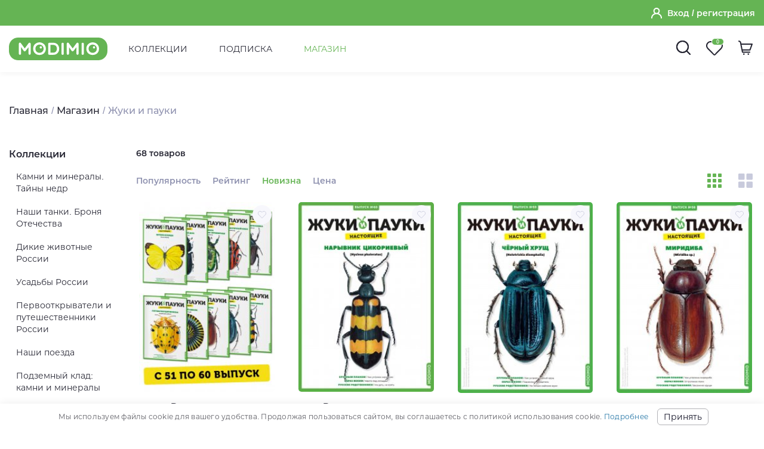

--- FILE ---
content_type: text/html; charset=UTF-8
request_url: https://tanki.modimio.ru/store?catalog_category_id%5B%5D=5
body_size: 15511
content:
    <!DOCTYPE html>
<html lang="ru_RU">
    <head>
        <meta charset="UTF-8">
        <!--[if IE]>
        <meta http-equiv="X-UA-Compatible" content="IE=edge">
        <![endif]-->
        <meta name="viewport" content="width=device-width, initial-scale=1.0">
                    <meta name="yandex-verification" content="fce0207ef8f72397" />
        		<meta name="csrf-param" content="_csrf">
<meta name="csrf-token" content="DpVAd1TmB2tTKMQDDS2jGk2ihFkt647t_JFct0ykkU1iowYTI7FAGzgc9nE5V81wCtrONGyvt9-u8zHcI5CiOA==">
        <meta name="og:title" content="Издательский дом коллекционных журнальных серий">
        <meta name="og:description"
              content="Официальный сайт издательского дома журналов коллекционных моделей MODIMIO. Серии, информация, магазин/">
        <meta name="og:url" content="https://modimio.ru/">
        <meta name="og:site_name" content="MODIMIO">
        <meta name="og:locale" content="ru_RU">
        <meta name="og:type" content="website">
        <meta name="og:image" content="/assets/28f65033/img/modimio_cover.png">
        <title>Интернет-магазин коллекционных журналов | MODIMIO</title>
		        <link rel="icon" type="image/png" sizes="16x16" href="/favicon_modimio.ico">
        <link rel="manifest" href="/manifest.json">
        <meta name="msapplication-TileColor" content="#ffffff">
        <meta name="msapplication-TileImage" content="/ms-icon-144x144.png">
        <meta name="theme-color" content="#ffffff">
        <meta name="p:domain_verify" content="1a8d68b41693d2148780b93194836e35"/>
		<meta name="description" content="Покупайте коллекционные журналы MODIMIO в официальном интернет-магазине с удобной оплатой и доставкой">
<link href="/assets/d61f70b/jquery-ui.css?v=1591789790" rel="stylesheet">
<link href="/assets/7cd078ea/css/jquery.growl.css?v=1591789790" rel="stylesheet">
<link href="/assets/77d56fe8/css/montserrat.css?v=1672061203" rel="stylesheet">
<link href="/assets/86d02c24/css/fonts.css?v=1646117838" rel="stylesheet">
<link href="/assets/28f65033/dist/css/styles.css?v=1754894506" rel="stylesheet">
<link href="/assets/28f65033/dist/css/store.css?v=1747836508" rel="stylesheet">
<link href="/assets/28f65033/plugins/perfect-scrollbar/perfect.css?v=1685345053" rel="stylesheet">
<link href="/assets/650dad9/css/modal-auth.css?v=1750414220" rel="stylesheet">
<link href="/assets/db97cc0b/jquery.fancybox.min.css?v=1505750312" rel="preload" onload="this.onload=null;this.rel=&#039;stylesheet&#039;" as="style">
<link href="/assets/60fcb3a3/css/main.css?v=1718003464" rel="stylesheet">
<link href="/assets/2a23b997/css/style.css?v=1662638779" rel="stylesheet">
<script>var store_icons = {
                logo_load_file: "/assets/28f65033/dist/img/sprite.svg#logo-load-file",
                gray_cross: "/assets/28f65033/dist/img/sprite.svg#gray-cross",
                star_icon: "/assets/28f65033/dist/img/sprite.svg#star-icon"
            }</script>		<!-- Yandex.Metrika counter -->
<script defer>
    (function(m,e,t,r,i,k,a){m[i]=m[i]||function(){(m[i].a=m[i].a||[]).push(arguments)};
        m[i].l=1*new Date();k=e.createElement(t),a=e.getElementsByTagName(t)[0],k.async=1,k.src=r,a.parentNode.insertBefore(k,a)})
    (window, document, "script", "https://mc.yandex.ru/metrika/tag.js", "ym");

    ym(50952401, "init", {
        clickmap:true,
        trackLinks:true,
        accurateTrackBounce:true,
        webvisor:true,
        ecommerce:"dataLayer"
    });
</script>
<noscript>
    <div>
        <img src="https://mc.yandex.ru/watch/50952401" style="position:absolute; left:-9999px;" alt="" />
    </div>
</noscript>
<!-- /Yandex.Metrika counter --><!-- Facebook Pixel Code -->
<!--<script>
    !function(f,b,e,v,n,t,s)
    {if(f.fbq)return;n=f.fbq=function(){n.callMethod?
        n.callMethod.apply(n,arguments):n.queue.push(arguments)};
        if(!f._fbq)f._fbq=n;n.push=n;n.loaded=!0;n.version='2.0';
        n.queue=[];t=b.createElement(e);t.async=!0;
        t.src=v;s=b.getElementsByTagName(e)[0];
        s.parentNode.insertBefore(t,s)}(window, document,'script',
        'https://connect.facebook.net/en_US/fbevents.js');
    fbq('init', '283593053112719');
    fbq('track', 'PageView');
</script>
<noscript><img height="1" width="1" style="display:none"
               src="https://www.facebook.com/tr?id=283593053112719&ev=PageView&noscript=1"
    /></noscript>-->
<!-- End Facebook Pixel Code -->

<!--pixel_VK.txt-->
<script type="text/javascript">!function(){var t=document.createElement("script");t.type="text/javascript",t.async=!0,t.src='https://vk.com/js/api/openapi.js?173',t.onload=function(){VK.Retargeting.Init("VK-RTRG-1954843-duCHa"),VK.Retargeting.Hit()},document.head.appendChild(t)}();</script><noscript><img src="https://vk.com/rtrg?p=VK-RTRG-1954843-duCHa" style="position:fixed; left:-999px;" alt=""/></noscript>
        <script src="https://js.hcaptcha.com/1/api.js" async defer></script>
    </head>
<body class="site">
<section class="auth-form" id="auth-form" >
    <div class="fader-wrap" style="display: none;"></div>
    <div class="modal-wrap" id="js-login-win" style="display: none;">
        <div class="header-modal">
            <div>
                <a href="javascript:void(0);" class="header-modal__close close-modal">
                    <img src="/assets/650dad9/img/icon-remove.svg" alt="Alt">
                </a>
                <form id="login-by-phone-form" action="/store?catalog_category_id%5B%5D=5" method="post" data-scenario="register">
<input type="hidden" name="_csrf" value="DpVAd1TmB2tTKMQDDS2jGk2ihFkt647t_JFct0ykkU1iowYTI7FAGzgc9nE5V81wCtrONGyvt9-u8zHcI5CiOA==">                <div class="form-panel header-modal__form" id="login-modal">
                    <div class="header-modal__row js-phone">
                        <h2 class="header-modal__title">Вход или регистрация</h2>

                        <div class="header-modal__switch-login-type">
                         <span class="header-modal__switch-to-login-label switch-active">Телефон</span>
                            <label class="header-modal__switch">
                                <input type="checkbox" class="switch-login-version" name="LoginByPhoneForm[loginByEmail]" value="1" checked>                                <span class="header-modal__slider round"></span>
                            </label>
                         <span class="header-modal__switch-to-login-label switch-active">Почта</span>
                        </div>

                        <div class="header-modal__phone-row is-hidden field-loginbyphoneform-phone">
<label class="header-modal__label" for="loginbyphoneform-phone">Номер телефона</label>
<input type="phone" id="loginbyphoneform-phone" class="header-modal__input" name="LoginByPhoneForm[phone]" placeholder="+7 (___) ___-__-__">

<div class="help-block"></div>
</div>                        <div class="header-modal__email-row field-loginbyphoneform-email">
<label class="header-modal__label" for="loginbyphoneform-email">E-mail</label>
<input type="email" id="loginbyphoneform-email" class="header-modal__input" name="LoginByPhoneForm[email]" placeholder="example@mail.ru">

<div class="help-block"></div>
</div>                        <div class="form-group field-loginbyphoneform-comment">

<input type="hidden" id="loginbyphoneform-comment" class="form-control" name="LoginByPhoneForm[comment]" value="">

<div class="help-block"></div>
</div>                        <div class="form-group field-loginbyphoneform-spenttime">

<input type="hidden" id="loginbyphoneform-spenttime" class="form-control" name="LoginByPhoneForm[spentTime]" value="0">

<div class="help-block"></div>
</div>                        <div class="form-group field-loginbyphoneform-screenxy">

<input type="hidden" id="loginbyphoneform-screenxy" class="form-control" name="LoginByPhoneForm[screenXY]" value="">

<div class="help-block"></div>
</div>                    </div>
                    <div class="header-modal__row js-sms-code" style="display: none">
                        <div style="display: none;" class="header-modal__return js-return-modal">
                            <img src="/assets/650dad9/img/return-arrow.svg" alt="Alt">
                        </div>
                        <h2 class="header-modal__title">Введите код</h2>
                        <input type="hidden" id="loginbyphoneform-smscode" class="js-login-form-sms-code" name="LoginByPhoneForm[smsCode]">                        <div class="header-code">
                            <div class="header-code__text">
                                Пароль из СМС
                            </div>
                            <label class="header-code__wrapper js-code">
                                <input type="number" class="header-code__input js-code-item" maxlength="1" placeholder="0">
                                <input type="number" class="header-code__input js-code-item" maxlength="1" placeholder="0">
                                <input type="number" class="header-code__input js-code-item" maxlength="1" placeholder="0">
                                <input type="number" class="header-code__input js-code-item" maxlength="1" placeholder="0">
                                <input type="number" class="header-code__input js-code-item" maxlength="1" placeholder="0">
                                <input type="number" class="header-code__input js-code-item" maxlength="1" placeholder="0">
                            </label>
                        </div>

                        <div class="header-modal__code-sent js-code-sent-to"><strong></strong></div>
                        <div class="header-modal__code-down js-count-down" style="display: none">Повторная отправка доступна через <span>00:00</span></div>
                    </div>
                    <div class="form-group field-loginbyphoneform-captcha">

<input type="hidden" id="loginbyphoneform-captcha" class="form-control" name="LoginByPhoneForm[captcha]">

<div class="help-block"></div>
</div>                    <div class="h-captcha d-none" data-sitekey="bf18a7a4-c210-4f0c-a230-48243ec27b46"></div>
                    <div class="header-code__error js-login-modal-error"></div>
                    <div class="header-modal__container-button">
                        <button class="btn header-modal__button ">Войти</button>
                    </div>
                </div>
                <div class="checked-panel__wrapper header-modal__wrapper js-checkbox-wrapper">
                    <div class="checkbox checkbox--width">
                        <input id="loginByPhoneForm-checkbox" type="checkbox" class="checkbox__input js-checkbox">
                        <label class="checkbox__label" for="loginByPhoneForm-checkbox"></label>
                    </div>
                    <div class="checked-panel__description header-modal__notifications">
                        Регистрируясь на сайте я соглашаюсь<br>
                        с <a href="https://modimio.ru/sell_rules">Правилами продажи товаров</a><br>
                        и <a href="https://modimio.ru/agreement">Правилами обработки персональных данных</a>
                    </div>
                </div>
                </form>            </div>
        </div>
    </div>
</section>
<!--модальное окно Обратная связь-->
<div class="modal-feedback">
    <div class="modal-wrap modal fade" id="modal-feedback" role="dialog" style="display: none;">
        <div class="modal-dialog modal-dialog-centered modal-lg js-tech-support" role="document">
            <div class="modal-content">
                <div class="modal-body">
                    <a href="javascript:void(0);" class="header-modal__close close-modal-feedback close">
                        <img src="/assets/60fcb3a3/img/icon-remove.svg" alt="">
                    </a>
                    <div class="modal-body--wrap">
                        <div class="modal-body--title">Обратная связь</div>
                        <div class="modal-body--input">
                            <label class="modal-body--label" for="feedback-email">Ваша электронная почта</label>
                            <input type="email" name="feedback-email" id="feedback-email" placeholder="example@mail.ru"
                                   value=""/>
                        </div>
                        <div class="modal-body--email-input-error"></div>

                        <div class="content__wrap--top">
                            <div class="counter-review">
                                <span id="length" class="j-length">0</span>/<span id="maxlength">1000</span>
                            </div>
                        </div>
                        <div class="modal-body--textarea">
                            <div class="form-group">
                            <textarea
                                    class="form-control"
                                    id="textFeedback"
                                    maxlength="1000"
                                    placeholder="Если вы столкнулись с техническими проблемами на сайте, например, неработающей кнопкой или невозможностью совершить заказ, или оставить комментарий, сообщите нам об этом.
Вопросы о сроках доставки и оформленных заказах лучше обсудить в чате в вашем личном кабинете.
Мы также приветствуем ваши предложения по улучшению сайта! Благодарим за ваше внимание и сотрудничество!"
                                    rows="5"></textarea>
                            </div>
                            <div class="attach-images">
                            </div>
                            <div class="attach">
                                <input type="file"
                                       name="techSupportUploadImages"
                                       data-url="/tech-support-upload/upload"
                                       id="tech-support-upload-image"
                                       class="input-file d-none"
                                       accept="image/x-png,image/png,image/gif,image/jpeg,image/webp"
                                       multiple>
                                <label for="tech-support-upload-image" class="js-labelFile">
                                    <span class="">Прикрепить фото</span>
                                </label>
                            </div>
                        </div>
                        <div class="modal-body--error">
                        </div>
                    </div>
                    <div class="modal-body--button">
                        <button class="btn btn-send">отправить</button>
                    </div>
                </div>
            </div>
        </div>
    </div>
    <div class="modal-wrap modal modal-thanks fade" id="modal-thanks-support" role="dialog" style="display: none;">
        <div class="modal-dialog">
            <div class="modal-content">
                <div class="modal-body">
                    <a href="javascript:void(0);" class="header-modal__close close-modal-feedback close">
                        <img src="/assets/60fcb3a3/img/icon-remove.svg" alt="">
                    </a>
                    <p>Спасибо, что помогаете нам стать лучше!</p>
                    <a class="btn btn-send" href="/store">К ПОКУПКАМ</a>
                </div>
            </div>
        </div>
    </div>
    <script id="template-tech-support-image" type="text/x-jsrender">
        <div class="attach-images--item">
            <div class="close">+</div>
            <a href="{{:src}}" data-fancybox="images-reviews">
                   <img src="{{:src}}" alt="">
            </a>
        </div>
    </script>
</div>
<!--./модальное окно Обратная связь-->
    <div class="site-wrapper collection-wrapper">
        <!--header-->
        <header class="header js-header">
            <div class="header__inner">
                <div class="header__wrap bg-brand-color">
                    <div class="header-top js-wrapper-menu">
                        <div class="city">
                            <svg class="icon icon--location">
                                <use xlink:href="/assets/28f65033/dist/img/sprite.svg#logo-location"></use>
                            </svg>
                            <a href="#" class="city__link">Москва</a>
                        </div>
                        <div class="header-top__login js-desktop-login">
							<div class="login-logout-wrapper header-menu-login">
    
    <a href="javascript:void(0);" class="header-menu-login__auth header-menu-login__auth--need-log account-need-auth">

                    <svg class="icon icon--person">
                <use xlink:href="/assets/28f65033/img/sprite.svg#logo-person"></use>
            </svg>
            <span class="header-menu-login__text">Вход <span>/ регистрация</span> </span>
            </a>

    </div>							                        </div>
                        <div style="display: none;" class="user-cp">
                            <svg class="icon icon--person">
                                <use xlink:href="/assets/28f65033/dist/img/sprite.svg#logo-person"></use>
                            </svg>
                            <a class="user-cp__link account-need-auth" href="javascript:void(0);">Вход / регистрация</a>
                        </div>
                    </div>
                </div>
                <div class="header__wrap">
                    <div class="header-main">
                        <div class="header__item">
                            <button class="hamburger-menu js-burger-button" aria-label="Меню сайта">
                                <i class="hamburger-menu__line"></i>
                            </button>
                        </div>
                        <div class="header__item header__item--logo">
                            <div class="logo-modimio">
                                <a href="/" class="logo-modimio__link">
                                    <svg class="icon icon--logo-modimio">
                                        <use xlink:href="/assets/28f65033/dist/img/sprite.svg#logo-modimio"></use>
                                    </svg>
                                </a>
                            </div>
                        </div>
                        <div class="header__item header__item--mobile-menu js-header-menu">
                            <div class="header-menu js-wrapper-menu">
                                <div class="header-menu__login">
									<div class="login-logout-wrapper header-menu-login">
    
    <a href="javascript:void(0);" class="header-menu-login__auth header-menu-login__auth--need-log account-need-auth">

                    <svg class="icon icon--person">
                <use xlink:href="/assets/28f65033/img/sprite.svg#logo-person"></use>
            </svg>
            <span class="header-menu-login__text">Вход <span>/ регистрация</span> </span>
            </a>

    </div>                                </div>
                                <nav class="header-menu__nav">
									<ul class="header-menu__list"><li><a href="/collections">Коллекции</a></li>
<li class="selected"><a href="/subscribe">Подписка</a></li>
<li class="active"><a href="/store">Магазин</a></li></ul>                                </nav>
								                            </div>
                        </div>
                        <div class="header__item">
                            <div class="header-controll">
                                <div class="header-controll__wrap">
                                    <a href="javascript:void(0);" class="header-controll__link js-h-search-btn">
                                        <svg class="icon icon--search">
                                            <use xlink:href="/assets/28f65033/dist/img/sprite.svg#logo-search"></use>
                                        </svg>
                                    </a>
									
<a href="#" class="header-controll__link js-favorite need-auth">
    <svg class="icon icon--favorite">
        <use xlink:href="/assets/28f65033/img/sprite.svg#logo-favorite"></use>
    </svg>
    <span class="header-controll__number header-controll__number--green" id="favorite-product">
        0    </span>
</a>
									
<a href="http://modimio.ru/shop/cart" class="header-controll__link header-controll__link--cart">
    
    <span id="mini_basket_counter" class="header-controll__number hidden">
          0    </span>
    <svg class="icon icon--basket">
        <use xlink:href="/assets/28f65033/img/sprite.svg#logo-basket"></use>
    </svg>

</a>




                                </div>
                            </div>
                        </div>
                    </div>
                </div>
            </div>
            <div class="header-search hidden js-header-search">
				<form id="searchHeader" class="header-search__form js-header-form" action="/store/search" method="get">				<div class="form-group field-searchform-searchtext required">
<label class="header-search__clear js-clear-header-input" for="searchform-searchtext"></label>
<input type="text" id="searchform-searchtext" class="header-search__input js-header-input" name="SearchForm[searchText]" placeholder="Поиск по каталогу" aria-required="true">

<div class="help-block"></div>
</div>                <button type="submit" class="header-search__button btn btn--line js-search-button">
                    Поиск
                    <svg class="icon">
                        <use xlink:href="/assets/28f65033/dist/img/sprite.svg#logo-search"></use>
                    </svg>
                </button>
				</form>            </div>
			        </header>
		    <section class="breadcrumbs-section container">
        <div class="breadcrumbs-panel">
            <ul class="breadcrumbs"><li><a href="/">Главная</a></li>
<li><a href="/store">Магазин</a></li>
<li class="breadcrumbs__item"><span class="breadcrumbs__item-text">Жуки и пауки</span></li></ul>        </div>
    </section>

<section class="store">
    <div class="container">
        <div class="store__row js-filter-container">
            <!--Фильтры-->
                
<div class="store__left hidden">
    <div class="store__filter">
        <div class="store__filter-close">
            <svg class="icon store__filter-icon">
                <use xlink:href="/assets/28f65033/dist/img/sprite.svg#arrow-left"></use>
            </svg>
        </div>
        <h2 class="store__filter-title">Фильтры</h2>
        <div class="store__filter-row">

            

<div class="store-filter store__filter-item">
    <div class="store-filter__section">
        <div class="store-filter__name">Коллекции</div>
        <ul class="store-filter__list">
                                <li class="store-filter__list-item ">
                        <a href="/store?catalog_category_id%5B%5D=50001">
                            <span>Камни и минералы. Тайны недр</span>
                        </a>
                    </li>
                                    <li class="store-filter__list-item ">
                        <a href="/store?catalog_category_id%5B%5D=50006">
                            <span>Наши танки. Броня Отечества</span>
                        </a>
                    </li>
                                    <li class="store-filter__list-item ">
                        <a href="/store?catalog_category_id%5B%5D=977">
                            <span>Дикие животные России</span>
                        </a>
                    </li>
                                    <li class="store-filter__list-item ">
                        <a href="/store?catalog_category_id%5B%5D=976">
                            <span>Усадьбы России</span>
                        </a>
                    </li>
                                    <li class="store-filter__list-item ">
                        <a href="/store?catalog_category_id%5B%5D=975">
                            <span>Первооткрыватели и путешественники России</span>
                        </a>
                    </li>
                                    <li class="store-filter__list-item ">
                        <a href="/store?catalog_category_id%5B%5D=963">
                            <span>Наши поезда</span>
                        </a>
                    </li>
                                    <li class="store-filter__list-item ">
                        <a href="/store?catalog_category_id%5B%5D=958">
                            <span>Подземный клад: камни и минералы</span>
                        </a>
                    </li>
                                    <li class="store-filter__list-item ">
                        <a href="/store?catalog_category_id%5B%5D=957">
                            <span>Монеты Российской империи</span>
                        </a>
                    </li>
                                    <li class="store-filter__list-item ">
                        <a href="/store?catalog_category_id%5B%5D=283">
                            <span>Деньги мира: путешествия без границ</span>
                        </a>
                    </li>
                                    <li class="store-filter__list-item active">
                        <a href="/store?catalog_category_id%5B%5D=5">
                            <span>Жуки и пауки</span>
                        </a>
                    </li>
                                    <li class="store-filter__list-item ">
                        <a href="/store?catalog_category_id%5B%5D=2">
                            <span>Наши Мотоциклы</span>
                        </a>
                    </li>
                                    <li class="store-filter__list-item ">
                        <a href="/store?catalog_category_id%5B%5D=4">
                            <span>Чарли Чарм и Академия Волшебства</span>
                        </a>
                    </li>
                                    <li class="store-filter__list-item ">
                        <a href="/store?catalog_category_id%5B%5D=10">
                            <span>Кремли и Крепости</span>
                        </a>
                    </li>
                                    <li class="store-filter__list-item ">
                        <a href="/store?catalog_category_id%5B%5D=13">
                            <span>Наши Автобусы</span>
                        </a>
                    </li>
                                    <li class="store-filter__list-item ">
                        <a href="/store?catalog_category_id%5B%5D=12">
                            <span>Легендарные грузовики СССР</span>
                        </a>
                    </li>
                                    <li class="store-filter__list-item ">
                        <a href="/store?catalog_category_id%5B%5D=11">
                            <span>Деньги мира</span>
                        </a>
                    </li>
                        </ul>
    </div>
</div>

            
            

<div class="store-filter store__filter-item">
    <div class="store-filter__section">
        <div class="store-filter__name">Книги</div>
        <ul class="store-filter__list">
                                <li class="store-filter__list-item ">
                        <a href="/store?catalog_category_id%5B%5D=50012">
                            <span>История автомобилей ЗиЛ</span>
                        </a>
                    </li>
                        </ul>
    </div>
</div>


            <div class="store__filter-item store__filter-item--range">
                <div class="store-filter__name store-filter__name--range">Цена</div>
                <div class="range-slider js-range-desktop">
                    <div type="text" class="range-slider__track js-range-desktop-slider"
                         data-min="0"
                         data-max="13390"
                    >
                    </div>

                    <div class="range-slider__inputs-container js-number-inputs">
                        <div class="range-slider__input">
                            <div class="range-slider__input-label">От</div>
                            <input id="input-number-min" type="number" class="input-min js-input-from" value="0">
                        </div>
                        <div class="range-slider__input">
                            <div class="range-slider__input-label">До</div>
                            <input id="input-number-max" type="number" class="input-min js-input-to" value="0">
                        </div>
                    </div>
                </div>
            </div>
        </div>
    </div>
</div>

            <!--Фильтры /-->
            <div class="store__right">
                <div class="store__right-inner js-store-content">
                    <div class="store__count">
                        68 товаров                    </div>
                    <!-- Сортировка -->
                    
<div class="store__sorting-wrapper">
    <div class="store__sorting">
        <div class="store-filter-sorting">
            <div class="store-filter-sorting__row">
                                    <a href="/store?catalog_category_id%5B0%5D=5&sort=-popular"
                       class="store-filter-sorting__item js-sort-ones  "
                    >
                        <span class="store-filter-sorting__item-text">
                            Популярность                        </span>
                                            </a>
                                    <a href="/store?catalog_category_id%5B0%5D=5&sort=-rating"
                       class="store-filter-sorting__item js-sort-ones  "
                    >
                        <span class="store-filter-sorting__item-text">
                            Рейтинг                        </span>
                                            </a>
                                    <a href="/store?catalog_category_id%5B0%5D=5&sort=-id"
                       class="store-filter-sorting__item js-sort-ones active "
                    >
                        <span class="store-filter-sorting__item-text">
                            Новизна                        </span>
                                            </a>
                                    <a href="/store?catalog_category_id%5B0%5D=5&sort=-price"
                       class="store-filter-sorting__item   sorting-top"
                    >
                        <span class="store-filter-sorting__item-text">
                            Цена                        </span>
                                                    <svg class="icon store-filter-sorting__icon">
                                <use xlink:href="/assets/28f65033/dist/img/sprite.svg#arrow-down"></use>
                            </svg>
                                            </a>
                            </div>
        </div>
    </div>
    <div class="store__sorting-select">
        <div class="store-sorting-select js-select">
            <div class="store-sorting-select__inner">
                                    <input class="store-sorting-select__input" type="hidden" value="">
            <div class="store-sorting-select__head js-select-head">
                Выберите сортировку
            </div>
        <div class="store-sorting-select__wrapper">
            <ul class="store-sorting-select__list js-select-list" style="display: none;">
                        <li class="store-sorting-select__list-item js-select-item " data-value="1">
        <a href="/store?catalog_category_id%5B0%5D=5&sort=-popular">
            По популярности
        </a>

        </li>        <li class="store-sorting-select__list-item js-select-item " data-value="2">
        <a href="/store?catalog_category_id%5B0%5D=5&sort=-rating">
            По рейтингу
        </a>

        </li>        <li class="store-sorting-select__list-item js-select-item " data-value="3">
        <a href="/store?catalog_category_id%5B0%5D=5&sort=-id">
            По новизне
        </a>

        </li>        <li class="store-sorting-select__list-item js-select-item " data-value="4">
        <a href="/store?catalog_category_id%5B0%5D=5&sort=price">
            По возрастанию цены
        </a>

        </li>        <li class="store-sorting-select__list-item js-select-item " data-value="5">
        <a href="/store?catalog_category_id%5B0%5D=5&sort=-price">
            По убыванию цены
        </a>

        </li>
            </ul>
        </div>            </div>
        </div>
    </div>
    <button class="store__filter-button js-filter-button">
        <svg class="icon store__filter-icon">
            <use xlink:href="/assets/28f65033/dist/img/sprite.svg#filter-button"></use>
        </svg>
    </button>
    <div class="store__tile store-filter-tile">
        <div class="store-filter-tile__row">
            <a href="javascript:void(0);" class="store-filter-tile__item active js-tile">
                <svg class="icon store-filter-tile__icon">
                    <use xlink:href="/assets/28f65033/dist/img/sprite.svg#tile-9"></use>
                </svg>
                <svg class="icon store-filter-tile__icon store-filter-tile__icon--mobile">
                    <use xlink:href="/assets/28f65033/dist/img/sprite.svg#tile-4"></use>
                </svg>
            </a>
            <a href="javascript:void(0);" class="store-filter-tile__item js-tile">
                <svg class="icon store-filter-tile__icon">
                    <use xlink:href="/assets/28f65033/dist/img/sprite.svg#tile-4"></use>
                </svg>

                <svg class="icon store-filter-tile__icon store-filter-tile__icon--mobile">
                    <use xlink:href="/assets/28f65033/dist/img/sprite.svg#tile-2"></use>
                </svg>
            </a>
        </div>
    </div>
</div>
                    <!-- Сортировка /-->
                    <div class="store__cards js-cards">
                        <!-- product-items -->
                            <div class="store__card">
        <div class="product-item">
            <div class="product-item__inner">
                <!--like-->
                
<div class="product-item-attention">
    <div class="product-item-attention__row" data-catalog-id="109428">
        <div class="product-item-attention__item product-item-attention__item--like js-toggle ">
            <svg class="icon">
                <use xlink:href="/assets/28f65033/img/sprite.svg#like"></use>
            </svg>
        </div>
    </div>
</div>
                <!--product-item-image-->
                                    <a href="/store/zhuki-i-pauki-5/51-60-vypuski-zhuki-i-pauki-109428" class="product-item-image ">
                        <img class="product-item-cover lozad"
                             src="/upload/icms/images/210x300/catalog_gallery/catalog_gallery_400824_1676964684.jpg?de2954386196b672057538394af513eb"
                             data-srcset="https://modimio.ru/upload/icms/images/210x300/catalog_gallery/catalog_gallery_400824_1676964684.jpg?de2954386196b672057538394af513eb"
                             srcset="[data-uri]"
                             alt="51-60 выпуски Жуки и пауки">
                        <div class="product-item__label">
                                                                                </div>
                    </a>

                                <div class="product-item__bottom">
                    <!--bell-->
                                        <!--product-item-info-->
                    <a href="/store/zhuki-i-pauki-5/51-60-vypuski-zhuki-i-pauki-109428" class="product-item-info">
                        <p class="product-item-info__price">
							                                <span class="price-now">
                                    4490 ₽
                                </span>
                                                            
                            
                        </p>
                        <p class="product-item-info__title">
                            <span>51-60 выпуски Жуки и пауки </span>
                        </p>
                    </a>
                                        <!--product-item-action-->
                    <div class="product-item-action">
                                                
    <a class="btn btn--block store-detail-card__button btn--line go-to-cart-109428 hidden js-href-to-basket-109428"
        href="/shop/cart" tabindex="0">
        В корзину
    </a>
    <button
        class="btn btn--block store-detail-card__button add-to-card  js-add-to-basket-109428"
        data-ids-product-pack="102425, 102776, 103054, 103507, 103868, 103869, 104340, 104528, 105713, 105854"
        data-id="109428"
        onclick="(typeof yaCounter50952401 !== 'undefined') && yaCounter50952401.reachGoal('metrikaAdd2Cart'); return true;">
        Купить
    </button>
    <a class="btn btn--block store-detail-card__button btn--line go-to-cart-109428 hidden"
        href="/shop/cart">
        В корзину
    </a>
        <button class="btn store-detail-card__button btn--block  add-to-card-preorder hidden js-add-to-basket-109428"
                data-ids-product-pack="102425, 102776, 103054, 103507, 103868, 103869, 104340, 104528, 105713, 105854"
                data-id="109428">Предзаказ
        </button>
                        </div>
                </div>
            </div>
        </div>
    </div>
    <div class="store__card">
        <div class="product-item">
            <div class="product-item__inner">
                <!--like-->
                
<div class="product-item-attention">
    <div class="product-item-attention__row" data-catalog-id="105854">
        <div class="product-item-attention__item product-item-attention__item--like js-toggle ">
            <svg class="icon">
                <use xlink:href="/assets/28f65033/img/sprite.svg#like"></use>
            </svg>
        </div>
    </div>
</div>
                <!--product-item-image-->
                                    <a href="/store/zhuki-i-pauki-5/vypusk-60-zhuki-i-pauki-naryvnik-cikorievyy-105854" class="product-item-image ">
                        <img class="product-item-cover lozad"
                             src="/upload/icms/images/210x300/catalog_gallery/catalog_gallery_400776_1676894381.jpg?a64c8f824cf2cf6b1db41954a5896b52"
                             data-srcset="https://modimio.ru/upload/icms/images/210x300/catalog_gallery/catalog_gallery_400776_1676894381.jpg?a64c8f824cf2cf6b1db41954a5896b52"
                             srcset="[data-uri]"
                             alt="Выпуск №60: Жуки и пауки, Нарывник цикориевый">
                        <div class="product-item__label">
                                                                                </div>
                    </a>

                                <div class="product-item__bottom">
                    <!--bell-->
                                        <!--product-item-info-->
                    <a href="/store/zhuki-i-pauki-5/vypusk-60-zhuki-i-pauki-naryvnik-cikorievyy-105854" class="product-item-info">
                        <p class="product-item-info__price">
							                                <span class="price-now">
                                    449 ₽
                                </span>
                                                            
                            
                        </p>
                        <p class="product-item-info__title">
                            <span>Выпуск №60: Жуки и пауки, Нарывник цикориевый </span>
                        </p>
                    </a>
                    <div class="product-item-info__rating">
    <div class="rating-stars">
        <div class="rating-stars__inner">
            <i class="star"></i><i class="star"></i><i class="star"></i><i class="star star--empty"></i><i class="star star--empty"></i>        </div>
        <div class="rating-stars__count">
            <a href="/store/zhuki-i-pauki-5/vypusk-60-zhuki-i-pauki-naryvnik-cikorievyy-105854#reviews-2">
                            </a>
        </div>
    </div>
</div>
                    <!--product-item-action-->
                    <div class="product-item-action">
                                                
    <a class="btn btn--block store-detail-card__button btn--line go-to-cart-105854 hidden js-href-to-basket-105854"
        href="/shop/cart" tabindex="0">
        В корзину
    </a>
    <button
        class="btn btn--block store-detail-card__button add-to-card  js-add-to-basket-105854"
        data-ids-product-pack=""
        data-id="105854"
        onclick="(typeof yaCounter50952401 !== 'undefined') && yaCounter50952401.reachGoal('metrikaAdd2Cart'); return true;">
        Купить
    </button>
    <a class="btn btn--block store-detail-card__button btn--line go-to-cart-105854 hidden"
        href="/shop/cart">
        В корзину
    </a>
        <button class="btn store-detail-card__button btn--block  add-to-card-preorder hidden js-add-to-basket-105854"
                data-ids-product-pack=""
                data-id="105854">Предзаказ
        </button>
                        </div>
                </div>
            </div>
        </div>
    </div>
    <div class="store__card">
        <div class="product-item">
            <div class="product-item__inner">
                <!--like-->
                
<div class="product-item-attention">
    <div class="product-item-attention__row" data-catalog-id="105713">
        <div class="product-item-attention__item product-item-attention__item--like js-toggle ">
            <svg class="icon">
                <use xlink:href="/assets/28f65033/img/sprite.svg#like"></use>
            </svg>
        </div>
    </div>
</div>
                <!--product-item-image-->
                                    <a href="/store/zhuki-i-pauki-5/vypusk-59-zhuki-i-pauki-ch-rnyy-hrushch-105713" class="product-item-image ">
                        <img class="product-item-cover lozad"
                             src="/upload/icms/images/210x300/catalog_gallery/catalog_gallery_388091_1667895544.jpg?8449bc164e939502c45443b1196b8d96"
                             data-srcset="https://modimio.ru/upload/icms/images/210x300/catalog_gallery/catalog_gallery_388091_1667895544.jpg?8449bc164e939502c45443b1196b8d96"
                             srcset="[data-uri]"
                             alt="Выпуск №59: Жуки и пауки, Чёрный хрущ">
                        <div class="product-item__label">
                                                                                </div>
                    </a>

                                <div class="product-item__bottom">
                    <!--bell-->
                                        <!--product-item-info-->
                    <a href="/store/zhuki-i-pauki-5/vypusk-59-zhuki-i-pauki-ch-rnyy-hrushch-105713" class="product-item-info">
                        <p class="product-item-info__price">
							                                <span class="price-now">
                                    449 ₽
                                </span>
                                                            
                            
                        </p>
                        <p class="product-item-info__title">
                            <span>Выпуск №59: Жуки и пауки, Чёрный хрущ Чёрный хрущ</span>
                        </p>
                    </a>
                                        <!--product-item-action-->
                    <div class="product-item-action">
                                                
    <a class="btn btn--block store-detail-card__button btn--line go-to-cart-105713 hidden js-href-to-basket-105713"
        href="/shop/cart" tabindex="0">
        В корзину
    </a>
    <button
        class="btn btn--block store-detail-card__button add-to-card  js-add-to-basket-105713"
        data-ids-product-pack=""
        data-id="105713"
        onclick="(typeof yaCounter50952401 !== 'undefined') && yaCounter50952401.reachGoal('metrikaAdd2Cart'); return true;">
        Купить
    </button>
    <a class="btn btn--block store-detail-card__button btn--line go-to-cart-105713 hidden"
        href="/shop/cart">
        В корзину
    </a>
        <button class="btn store-detail-card__button btn--block  add-to-card-preorder hidden js-add-to-basket-105713"
                data-ids-product-pack=""
                data-id="105713">Предзаказ
        </button>
                        </div>
                </div>
            </div>
        </div>
    </div>
    <div class="store__card">
        <div class="product-item">
            <div class="product-item__inner">
                <!--like-->
                
<div class="product-item-attention">
    <div class="product-item-attention__row" data-catalog-id="104528">
        <div class="product-item-attention__item product-item-attention__item--like js-toggle ">
            <svg class="icon">
                <use xlink:href="/assets/28f65033/img/sprite.svg#like"></use>
            </svg>
        </div>
    </div>
</div>
                <!--product-item-image-->
                                    <a href="/store/zhuki-i-pauki-5/vypusk-58-zhuki-i-pauki-miridiba-104528" class="product-item-image ">
                        <img class="product-item-cover lozad"
                             src="/upload/icms/images/210x300/catalog_gallery/catalog_gallery_387302_1667294553.jpg?e649625baacee4196794169bed439132"
                             data-srcset="https://modimio.ru/upload/icms/images/210x300/catalog_gallery/catalog_gallery_387302_1667294553.jpg?e649625baacee4196794169bed439132"
                             srcset="[data-uri]"
                             alt="Выпуск №58: Жуки и пауки, Миридиба">
                        <div class="product-item__label">
                                                                                </div>
                    </a>

                                <div class="product-item__bottom">
                    <!--bell-->
                                        <!--product-item-info-->
                    <a href="/store/zhuki-i-pauki-5/vypusk-58-zhuki-i-pauki-miridiba-104528" class="product-item-info">
                        <p class="product-item-info__price">
							                                <span class="price-now">
                                    449 ₽
                                </span>
                                                            
                            
                        </p>
                        <p class="product-item-info__title">
                            <span>Выпуск №58: Жуки и пауки, Миридиба </span>
                        </p>
                    </a>
                                        <!--product-item-action-->
                    <div class="product-item-action">
                                                
    <a class="btn btn--block store-detail-card__button btn--line go-to-cart-104528 hidden js-href-to-basket-104528"
        href="/shop/cart" tabindex="0">
        В корзину
    </a>
    <button
        class="btn btn--block store-detail-card__button add-to-card  js-add-to-basket-104528"
        data-ids-product-pack=""
        data-id="104528"
        onclick="(typeof yaCounter50952401 !== 'undefined') && yaCounter50952401.reachGoal('metrikaAdd2Cart'); return true;">
        Купить
    </button>
    <a class="btn btn--block store-detail-card__button btn--line go-to-cart-104528 hidden"
        href="/shop/cart">
        В корзину
    </a>
        <button class="btn store-detail-card__button btn--block  add-to-card-preorder hidden js-add-to-basket-104528"
                data-ids-product-pack=""
                data-id="104528">Предзаказ
        </button>
                        </div>
                </div>
            </div>
        </div>
    </div>
    <div class="store__card">
        <div class="product-item">
            <div class="product-item__inner">
                <!--like-->
                
<div class="product-item-attention">
    <div class="product-item-attention__row" data-catalog-id="103869">
        <div class="product-item-attention__item product-item-attention__item--like js-toggle ">
            <svg class="icon">
                <use xlink:href="/assets/28f65033/img/sprite.svg#like"></use>
            </svg>
        </div>
    </div>
</div>
                <!--product-item-image-->
                                    <a href="/store/zhuki-i-pauki-5/vypusk-56-zhuki-i-pauki-pyatnistaya-shchitonoska-103869" class="product-item-image ">
                        <img class="product-item-cover lozad"
                             src="/upload/icms/images/210x300/catalog_gallery/catalog_gallery_384969_1666069731.jpg?f36e155b15eeb03b8f9c74286a8a0b91"
                             data-srcset="https://modimio.ru/upload/icms/images/210x300/catalog_gallery/catalog_gallery_384969_1666069731.jpg?f36e155b15eeb03b8f9c74286a8a0b91"
                             srcset="[data-uri]"
                             alt="Выпуск №56: Жуки и пауки, Пятнистая щитоноска">
                        <div class="product-item__label">
                                                                                </div>
                    </a>

                                <div class="product-item__bottom">
                    <!--bell-->
                                        <!--product-item-info-->
                    <a href="/store/zhuki-i-pauki-5/vypusk-56-zhuki-i-pauki-pyatnistaya-shchitonoska-103869" class="product-item-info">
                        <p class="product-item-info__price">
							                                <span class="price-now">
                                    449 ₽
                                </span>
                                                            
                            
                        </p>
                        <p class="product-item-info__title">
                            <span>Выпуск №56: Жуки и пауки, Пятнистая щитоноска Пятнистая щитоноска</span>
                        </p>
                    </a>
                    <div class="product-item-info__rating">
    <div class="rating-stars">
        <div class="rating-stars__inner">
            <i class="star"></i><i class="star"></i><i class="star"></i><i class="star"></i><i class="star"></i>        </div>
        <div class="rating-stars__count">
            <a href="/store/zhuki-i-pauki-5/vypusk-56-zhuki-i-pauki-pyatnistaya-shchitonoska-103869#reviews-2">
                            </a>
        </div>
    </div>
</div>
                    <!--product-item-action-->
                    <div class="product-item-action">
                                                
    <a class="btn btn--block store-detail-card__button btn--line go-to-cart-103869 hidden js-href-to-basket-103869"
        href="/shop/cart" tabindex="0">
        В корзину
    </a>
    <button
        class="btn btn--block store-detail-card__button add-to-card  js-add-to-basket-103869"
        data-ids-product-pack=""
        data-id="103869"
        onclick="(typeof yaCounter50952401 !== 'undefined') && yaCounter50952401.reachGoal('metrikaAdd2Cart'); return true;">
        Купить
    </button>
    <a class="btn btn--block store-detail-card__button btn--line go-to-cart-103869 hidden"
        href="/shop/cart">
        В корзину
    </a>
        <button class="btn store-detail-card__button btn--block  add-to-card-preorder hidden js-add-to-basket-103869"
                data-ids-product-pack=""
                data-id="103869">Предзаказ
        </button>
                        </div>
                </div>
            </div>
        </div>
    </div>
    <div class="store__card">
        <div class="product-item">
            <div class="product-item__inner">
                <!--like-->
                
<div class="product-item-attention">
    <div class="product-item-attention__row" data-catalog-id="103868">
        <div class="product-item-attention__item product-item-attention__item--like js-toggle ">
            <svg class="icon">
                <use xlink:href="/assets/28f65033/img/sprite.svg#like"></use>
            </svg>
        </div>
    </div>
</div>
                <!--product-item-image-->
                                    <a href="/store/zhuki-i-pauki-5/vypusk-55-zhuki-i-pauki-korichnevaya-bronzovka-103868" class="product-item-image ">
                        <img class="product-item-cover lozad"
                             src="/upload/icms/images/210x300/catalog_gallery/catalog_gallery_383994_1665494956.jpg?e6785a0cb1aa8184d30ad6d5652e4791"
                             data-srcset="https://modimio.ru/upload/icms/images/210x300/catalog_gallery/catalog_gallery_383994_1665494956.jpg?e6785a0cb1aa8184d30ad6d5652e4791"
                             srcset="[data-uri]"
                             alt="Выпуск №55: Жуки и пауки, Коричневая бронзовка">
                        <div class="product-item__label">
                                                                                </div>
                    </a>

                                <div class="product-item__bottom">
                    <!--bell-->
                                        <!--product-item-info-->
                    <a href="/store/zhuki-i-pauki-5/vypusk-55-zhuki-i-pauki-korichnevaya-bronzovka-103868" class="product-item-info">
                        <p class="product-item-info__price">
							                                <span class="price-now">
                                    449 ₽
                                </span>
                                                            
                            
                        </p>
                        <p class="product-item-info__title">
                            <span>Выпуск №55: Жуки и пауки, Коричневая бронзовка Коричневая бронзовка</span>
                        </p>
                    </a>
                    <div class="product-item-info__rating">
    <div class="rating-stars">
        <div class="rating-stars__inner">
            <i class="star"></i><i class="star"></i><i class="star"></i><i class="star star--empty"></i><i class="star star--empty"></i>        </div>
        <div class="rating-stars__count">
            <a href="/store/zhuki-i-pauki-5/vypusk-55-zhuki-i-pauki-korichnevaya-bronzovka-103868#reviews-2">
                            </a>
        </div>
    </div>
</div>
                    <!--product-item-action-->
                    <div class="product-item-action">
                                                
    <a class="btn btn--block store-detail-card__button btn--line go-to-cart-103868 hidden js-href-to-basket-103868"
        href="/shop/cart" tabindex="0">
        В корзину
    </a>
    <button
        class="btn btn--block store-detail-card__button add-to-card  js-add-to-basket-103868"
        data-ids-product-pack=""
        data-id="103868"
        onclick="(typeof yaCounter50952401 !== 'undefined') && yaCounter50952401.reachGoal('metrikaAdd2Cart'); return true;">
        Купить
    </button>
    <a class="btn btn--block store-detail-card__button btn--line go-to-cart-103868 hidden"
        href="/shop/cart">
        В корзину
    </a>
        <button class="btn store-detail-card__button btn--block  add-to-card-preorder hidden js-add-to-basket-103868"
                data-ids-product-pack=""
                data-id="103868">Предзаказ
        </button>
                        </div>
                </div>
            </div>
        </div>
    </div>
    <div class="store__card">
        <div class="product-item">
            <div class="product-item__inner">
                <!--like-->
                
<div class="product-item-attention">
    <div class="product-item-attention__row" data-catalog-id="103507">
        <div class="product-item-attention__item product-item-attention__item--like js-toggle ">
            <svg class="icon">
                <use xlink:href="/assets/28f65033/img/sprite.svg#like"></use>
            </svg>
        </div>
    </div>
</div>
                <!--product-item-image-->
                                    <a href="/store/zhuki-i-pauki-5/vypusk-54-zhuki-i-pauki-krasnopolosyy-zontichnyy-klop-103507" class="product-item-image ">
                        <img class="product-item-cover lozad"
                             src="/upload/icms/images/210x300/catalog_gallery/catalog_gallery_367679_1662446978.jpg?21c0755a8641fd5640655f9ab80d9034"
                             data-srcset="https://modimio.ru/upload/icms/images/210x300/catalog_gallery/catalog_gallery_367679_1662446978.jpg?21c0755a8641fd5640655f9ab80d9034"
                             srcset="[data-uri]"
                             alt="Выпуск №54: Жуки и пауки, Краснополосый зонтичный клоп">
                        <div class="product-item__label">
                                                                                </div>
                    </a>

                                <div class="product-item__bottom">
                    <!--bell-->
                                        <!--product-item-info-->
                    <a href="/store/zhuki-i-pauki-5/vypusk-54-zhuki-i-pauki-krasnopolosyy-zontichnyy-klop-103507" class="product-item-info">
                        <p class="product-item-info__price">
							                                <span class="price-now">
                                    449 ₽
                                </span>
                                                            
                            
                        </p>
                        <p class="product-item-info__title">
                            <span>Выпуск №54: Жуки и пауки, Краснополосый зонтичный клоп Краснополосый зонтичный клоп</span>
                        </p>
                    </a>
                    <div class="product-item-info__rating">
    <div class="rating-stars">
        <div class="rating-stars__inner">
            <i class="star"></i><i class="star"></i><i class="star"></i><i class="star star--empty"></i><i class="star star--empty"></i>        </div>
        <div class="rating-stars__count">
            <a href="/store/zhuki-i-pauki-5/vypusk-54-zhuki-i-pauki-krasnopolosyy-zontichnyy-klop-103507#reviews-2">
                            </a>
        </div>
    </div>
</div>
                    <!--product-item-action-->
                    <div class="product-item-action">
                                                
    <a class="btn btn--block store-detail-card__button btn--line go-to-cart-103507 hidden js-href-to-basket-103507"
        href="/shop/cart" tabindex="0">
        В корзину
    </a>
    <button
        class="btn btn--block store-detail-card__button add-to-card  js-add-to-basket-103507"
        data-ids-product-pack=""
        data-id="103507"
        onclick="(typeof yaCounter50952401 !== 'undefined') && yaCounter50952401.reachGoal('metrikaAdd2Cart'); return true;">
        Купить
    </button>
    <a class="btn btn--block store-detail-card__button btn--line go-to-cart-103507 hidden"
        href="/shop/cart">
        В корзину
    </a>
        <button class="btn store-detail-card__button btn--block  add-to-card-preorder hidden js-add-to-basket-103507"
                data-ids-product-pack=""
                data-id="103507">Предзаказ
        </button>
                        </div>
                </div>
            </div>
        </div>
    </div>
    <div class="store__card">
        <div class="product-item">
            <div class="product-item__inner">
                <!--like-->
                
<div class="product-item-attention">
    <div class="product-item-attention__row" data-catalog-id="103054">
        <div class="product-item-attention__item product-item-attention__item--like js-toggle ">
            <svg class="icon">
                <use xlink:href="/assets/28f65033/img/sprite.svg#like"></use>
            </svg>
        </div>
    </div>
</div>
                <!--product-item-image-->
                                    <a href="/store/zhuki-i-pauki-5/vypusk-53-zhuki-i-pauki-bronzovka-dalnevostochnaya-mramornaya-103054" class="product-item-image ">
                        <img class="product-item-cover lozad"
                             src="/upload/icms/images/210x300/catalog_gallery/catalog_gallery_366624_1661839684.jpg?ece26e89fce16b40a101581dbdf51687"
                             data-srcset="https://modimio.ru/upload/icms/images/210x300/catalog_gallery/catalog_gallery_366624_1661839684.jpg?ece26e89fce16b40a101581dbdf51687"
                             srcset="[data-uri]"
                             alt="Выпуск №53: Жуки и пауки, Бронзовка дальневосточная мраморная">
                        <div class="product-item__label">
                                                                                </div>
                    </a>

                                <div class="product-item__bottom">
                    <!--bell-->
                                        <!--product-item-info-->
                    <a href="/store/zhuki-i-pauki-5/vypusk-53-zhuki-i-pauki-bronzovka-dalnevostochnaya-mramornaya-103054" class="product-item-info">
                        <p class="product-item-info__price">
							                                <span class="price-now">
                                    449 ₽
                                </span>
                                                            
                            
                        </p>
                        <p class="product-item-info__title">
                            <span>Выпуск №53: Жуки и пауки, Бронзовка дальневосточная мраморная Бронзовка дальневосточная мраморная</span>
                        </p>
                    </a>
                                        <!--product-item-action-->
                    <div class="product-item-action">
                                                
    <a class="btn btn--block store-detail-card__button btn--line go-to-cart-103054 hidden js-href-to-basket-103054"
        href="/shop/cart" tabindex="0">
        В корзину
    </a>
    <button
        class="btn btn--block store-detail-card__button add-to-card  js-add-to-basket-103054"
        data-ids-product-pack=""
        data-id="103054"
        onclick="(typeof yaCounter50952401 !== 'undefined') && yaCounter50952401.reachGoal('metrikaAdd2Cart'); return true;">
        Купить
    </button>
    <a class="btn btn--block store-detail-card__button btn--line go-to-cart-103054 hidden"
        href="/shop/cart">
        В корзину
    </a>
        <button class="btn store-detail-card__button btn--block  add-to-card-preorder hidden js-add-to-basket-103054"
                data-ids-product-pack=""
                data-id="103054">Предзаказ
        </button>
                        </div>
                </div>
            </div>
        </div>
    </div>
    <div class="store__card">
        <div class="product-item">
            <div class="product-item__inner">
                <!--like-->
                
<div class="product-item-attention">
    <div class="product-item-attention__row" data-catalog-id="102776">
        <div class="product-item-attention__item product-item-attention__item--like js-toggle ">
            <svg class="icon">
                <use xlink:href="/assets/28f65033/img/sprite.svg#like"></use>
            </svg>
        </div>
    </div>
</div>
                <!--product-item-image-->
                                    <a href="/store/zhuki-i-pauki-5/vypusk-52-zhuki-i-pauki-saharnyy-zhuk-102776" class="product-item-image ">
                        <img class="product-item-cover lozad"
                             src="/upload/icms/images/210x300/catalog_gallery/catalog_gallery_156793_1659684686.jpg?6d17b5024e83bbf3f81caef1a7393d5f"
                             data-srcset="https://modimio.ru/upload/icms/images/210x300/catalog_gallery/catalog_gallery_156793_1659684686.jpg?6d17b5024e83bbf3f81caef1a7393d5f"
                             srcset="[data-uri]"
                             alt="Выпуск №52: Жуки и пауки, Сахарный жук">
                        <div class="product-item__label">
                                                                                </div>
                    </a>

                                <div class="product-item__bottom">
                    <!--bell-->
                                        <!--product-item-info-->
                    <a href="/store/zhuki-i-pauki-5/vypusk-52-zhuki-i-pauki-saharnyy-zhuk-102776" class="product-item-info">
                        <p class="product-item-info__price">
							                                <span class="price-now">
                                    449 ₽
                                </span>
                                                            
                            
                        </p>
                        <p class="product-item-info__title">
                            <span>Выпуск №52: Жуки и пауки, Сахарный жук Сахарный жук</span>
                        </p>
                    </a>
                                        <!--product-item-action-->
                    <div class="product-item-action">
                                                
    <a class="btn btn--block store-detail-card__button btn--line go-to-cart-102776 hidden js-href-to-basket-102776"
        href="/shop/cart" tabindex="0">
        В корзину
    </a>
    <button
        class="btn btn--block store-detail-card__button add-to-card  js-add-to-basket-102776"
        data-ids-product-pack=""
        data-id="102776"
        onclick="(typeof yaCounter50952401 !== 'undefined') && yaCounter50952401.reachGoal('metrikaAdd2Cart'); return true;">
        Купить
    </button>
    <a class="btn btn--block store-detail-card__button btn--line go-to-cart-102776 hidden"
        href="/shop/cart">
        В корзину
    </a>
        <button class="btn store-detail-card__button btn--block  add-to-card-preorder hidden js-add-to-basket-102776"
                data-ids-product-pack=""
                data-id="102776">Предзаказ
        </button>
                        </div>
                </div>
            </div>
        </div>
    </div>
    <div class="store__card">
        <div class="product-item">
            <div class="product-item__inner">
                <!--like-->
                
<div class="product-item-attention">
    <div class="product-item-attention__row" data-catalog-id="102425">
        <div class="product-item-attention__item product-item-attention__item--like js-toggle ">
            <svg class="icon">
                <use xlink:href="/assets/28f65033/img/sprite.svg#like"></use>
            </svg>
        </div>
    </div>
</div>
                <!--product-item-image-->
                                    <a href="/store/zhuki-i-pauki-5/vypusk-51-zhuki-i-pauki-yurema-blanda-102425" class="product-item-image ">
                        <img class="product-item-cover lozad"
                             src="/upload/icms/images/210x300/catalog_gallery/catalog_gallery_155989_1658816828.jpg?010443ba0b1de629f2e54f35d6ccec23"
                             data-srcset="https://modimio.ru/upload/icms/images/210x300/catalog_gallery/catalog_gallery_155989_1658816828.jpg?010443ba0b1de629f2e54f35d6ccec23"
                             srcset="[data-uri]"
                             alt="Выпуск №51: Жуки и пауки, Юрема бланда">
                        <div class="product-item__label">
                                                                                </div>
                    </a>

                                <div class="product-item__bottom">
                    <!--bell-->
                                        <!--product-item-info-->
                    <a href="/store/zhuki-i-pauki-5/vypusk-51-zhuki-i-pauki-yurema-blanda-102425" class="product-item-info">
                        <p class="product-item-info__price">
							                                <span class="price-now">
                                    449 ₽
                                </span>
                                                            
                            
                        </p>
                        <p class="product-item-info__title">
                            <span>Выпуск №51: Жуки и пауки, Юрема бланда Юрема бланда</span>
                        </p>
                    </a>
                    <div class="product-item-info__rating">
    <div class="rating-stars">
        <div class="rating-stars__inner">
            <i class="star"></i><i class="star"></i><i class="star"></i><i class="star star--empty"></i><i class="star star--empty"></i>        </div>
        <div class="rating-stars__count">
            <a href="/store/zhuki-i-pauki-5/vypusk-51-zhuki-i-pauki-yurema-blanda-102425#reviews-2">
                            </a>
        </div>
    </div>
</div>
                    <!--product-item-action-->
                    <div class="product-item-action">
                                                
    <a class="btn btn--block store-detail-card__button btn--line go-to-cart-102425 hidden js-href-to-basket-102425"
        href="/shop/cart" tabindex="0">
        В корзину
    </a>
    <button
        class="btn btn--block store-detail-card__button add-to-card  js-add-to-basket-102425"
        data-ids-product-pack=""
        data-id="102425"
        onclick="(typeof yaCounter50952401 !== 'undefined') && yaCounter50952401.reachGoal('metrikaAdd2Cart'); return true;">
        Купить
    </button>
    <a class="btn btn--block store-detail-card__button btn--line go-to-cart-102425 hidden"
        href="/shop/cart">
        В корзину
    </a>
        <button class="btn store-detail-card__button btn--block  add-to-card-preorder hidden js-add-to-basket-102425"
                data-ids-product-pack=""
                data-id="102425">Предзаказ
        </button>
                        </div>
                </div>
            </div>
        </div>
    </div>
    <div class="store__card">
        <div class="product-item">
            <div class="product-item__inner">
                <!--like-->
                
<div class="product-item-attention">
    <div class="product-item-attention__row" data-catalog-id="102256">
        <div class="product-item-attention__item product-item-attention__item--like js-toggle ">
            <svg class="icon">
                <use xlink:href="/assets/28f65033/img/sprite.svg#like"></use>
            </svg>
        </div>
    </div>
</div>
                <!--product-item-image-->
                                    <a href="/store/zhuki-i-pauki-5/vypusk-50-zhuki-i-pauki-sipalinus-giganstkiy-102256" class="product-item-image ">
                        <img class="product-item-cover lozad"
                             src="/upload/icms/images/210x300/catalog_gallery/catalog_gallery_400766_1676894303.jpg?84fb64dad835149036f8cdc3c4e0c74a"
                             data-srcset="https://modimio.ru/upload/icms/images/210x300/catalog_gallery/catalog_gallery_400766_1676894303.jpg?84fb64dad835149036f8cdc3c4e0c74a"
                             srcset="[data-uri]"
                             alt="Выпуск №50: Жуки и пауки,  Сипалинус гигансткий">
                        <div class="product-item__label">
                                                                                </div>
                    </a>

                                <div class="product-item__bottom">
                    <!--bell-->
                                        <!--product-item-info-->
                    <a href="/store/zhuki-i-pauki-5/vypusk-50-zhuki-i-pauki-sipalinus-giganstkiy-102256" class="product-item-info">
                        <p class="product-item-info__price">
							                                <span class="price-now">
                                    449 ₽
                                </span>
                                                            
                            
                        </p>
                        <p class="product-item-info__title">
                            <span>Выпуск №50: Жуки и пауки,  Сипалинус гигансткий Сипалинус гигансткий</span>
                        </p>
                    </a>
                    <div class="product-item-info__rating">
    <div class="rating-stars">
        <div class="rating-stars__inner">
            <i class="star"></i><i class="star"></i><i class="star"></i><i class="star star--empty"></i><i class="star star--empty"></i>        </div>
        <div class="rating-stars__count">
            <a href="/store/zhuki-i-pauki-5/vypusk-50-zhuki-i-pauki-sipalinus-giganstkiy-102256#reviews-2">
                            </a>
        </div>
    </div>
</div>
                    <!--product-item-action-->
                    <div class="product-item-action">
                                                
    <a class="btn btn--block store-detail-card__button btn--line go-to-cart-102256 hidden js-href-to-basket-102256"
        href="/shop/cart" tabindex="0">
        В корзину
    </a>
    <button
        class="btn btn--block store-detail-card__button add-to-card  js-add-to-basket-102256"
        data-ids-product-pack=""
        data-id="102256"
        onclick="(typeof yaCounter50952401 !== 'undefined') && yaCounter50952401.reachGoal('metrikaAdd2Cart'); return true;">
        Купить
    </button>
    <a class="btn btn--block store-detail-card__button btn--line go-to-cart-102256 hidden"
        href="/shop/cart">
        В корзину
    </a>
        <button class="btn store-detail-card__button btn--block  add-to-card-preorder hidden js-add-to-basket-102256"
                data-ids-product-pack=""
                data-id="102256">Предзаказ
        </button>
                        </div>
                </div>
            </div>
        </div>
    </div>
    <div class="store__card">
        <div class="product-item">
            <div class="product-item__inner">
                <!--like-->
                
<div class="product-item-attention">
    <div class="product-item-attention__row" data-catalog-id="109427">
        <div class="product-item-attention__item product-item-attention__item--like js-toggle ">
            <svg class="icon">
                <use xlink:href="/assets/28f65033/img/sprite.svg#like"></use>
            </svg>
        </div>
    </div>
</div>
                <!--product-item-image-->
                                    <a href="/store/zhuki-i-pauki-5/41-50-vypuski-zhuki-i-pauki-109427" class="product-item-image ">
                        <img class="product-item-cover lozad"
                             src="/upload/icms/images/210x300/catalog_gallery/catalog_gallery_400823_1676964443.jpg?31402541677d926780e7cbf77ae2a6b9"
                             data-srcset="https://modimio.ru/upload/icms/images/210x300/catalog_gallery/catalog_gallery_400823_1676964443.jpg?31402541677d926780e7cbf77ae2a6b9"
                             srcset="[data-uri]"
                             alt="41-50 выпуски Жуки и пауки">
                        <div class="product-item__label">
                                                                                </div>
                    </a>

                                <div class="product-item__bottom">
                    <!--bell-->
                                        <!--product-item-info-->
                    <a href="/store/zhuki-i-pauki-5/41-50-vypuski-zhuki-i-pauki-109427" class="product-item-info">
                        <p class="product-item-info__price">
							                                <span class="price-now">
                                    4490 ₽
                                </span>
                                                            
                            
                        </p>
                        <p class="product-item-info__title">
                            <span>41-50 выпуски Жуки и пауки Сипалинус гигансткий</span>
                        </p>
                    </a>
                                        <!--product-item-action-->
                    <div class="product-item-action">
                                                
    <a class="btn btn--block store-detail-card__button btn--line go-to-cart-109427 hidden js-href-to-basket-109427"
        href="/shop/cart" tabindex="0">
        В корзину
    </a>
    <button
        class="btn btn--block store-detail-card__button add-to-card  js-add-to-basket-109427"
        data-ids-product-pack="99719, 99908, 100184, 100458, 100862, 101096, 101602, 101705, 102061, 102256"
        data-id="109427"
        onclick="(typeof yaCounter50952401 !== 'undefined') && yaCounter50952401.reachGoal('metrikaAdd2Cart'); return true;">
        Купить
    </button>
    <a class="btn btn--block store-detail-card__button btn--line go-to-cart-109427 hidden"
        href="/shop/cart">
        В корзину
    </a>
        <button class="btn store-detail-card__button btn--block  add-to-card-preorder hidden js-add-to-basket-109427"
                data-ids-product-pack="99719, 99908, 100184, 100458, 100862, 101096, 101602, 101705, 102061, 102256"
                data-id="109427">Предзаказ
        </button>
                        </div>
                </div>
            </div>
        </div>
    </div>
    <div class="store__card">
        <div class="product-item">
            <div class="product-item__inner">
                <!--like-->
                
<div class="product-item-attention">
    <div class="product-item-attention__row" data-catalog-id="102061">
        <div class="product-item-attention__item product-item-attention__item--like js-toggle ">
            <svg class="icon">
                <use xlink:href="/assets/28f65033/img/sprite.svg#like"></use>
            </svg>
        </div>
    </div>
</div>
                <!--product-item-image-->
                                    <a href="/store/zhuki-i-pauki-5/vypusk-49-zhuki-i-pauki-kosmiomorfa-102061" class="product-item-image ">
                        <img class="product-item-cover lozad"
                             src="/upload/icms/images/210x300/catalog_gallery/catalog_gallery_154774_1657606645.jpg?49bc8422ee1f23c1fadd1595057dd959"
                             data-srcset="https://modimio.ru/upload/icms/images/210x300/catalog_gallery/catalog_gallery_154774_1657606645.jpg?49bc8422ee1f23c1fadd1595057dd959"
                             srcset="[data-uri]"
                             alt="Выпуск №49: Жуки и пауки, Космиоморфа">
                        <div class="product-item__label">
                                                                                </div>
                    </a>

                                <div class="product-item__bottom">
                    <!--bell-->
                                        <!--product-item-info-->
                    <a href="/store/zhuki-i-pauki-5/vypusk-49-zhuki-i-pauki-kosmiomorfa-102061" class="product-item-info">
                        <p class="product-item-info__price">
							                                <span class="price-now">
                                    449 ₽
                                </span>
                                                            
                            
                        </p>
                        <p class="product-item-info__title">
                            <span>Выпуск №49: Жуки и пауки, Космиоморфа Космиоморфа</span>
                        </p>
                    </a>
                                        <!--product-item-action-->
                    <div class="product-item-action">
                                                
    <a class="btn btn--block store-detail-card__button btn--line go-to-cart-102061 hidden js-href-to-basket-102061"
        href="/shop/cart" tabindex="0">
        В корзину
    </a>
    <button
        class="btn btn--block store-detail-card__button add-to-card  js-add-to-basket-102061"
        data-ids-product-pack=""
        data-id="102061"
        onclick="(typeof yaCounter50952401 !== 'undefined') && yaCounter50952401.reachGoal('metrikaAdd2Cart'); return true;">
        Купить
    </button>
    <a class="btn btn--block store-detail-card__button btn--line go-to-cart-102061 hidden"
        href="/shop/cart">
        В корзину
    </a>
        <button class="btn store-detail-card__button btn--block  add-to-card-preorder hidden js-add-to-basket-102061"
                data-ids-product-pack=""
                data-id="102061">Предзаказ
        </button>
                        </div>
                </div>
            </div>
        </div>
    </div>
    <div class="store__card">
        <div class="product-item">
            <div class="product-item__inner">
                <!--like-->
                
<div class="product-item-attention">
    <div class="product-item-attention__row" data-catalog-id="101705">
        <div class="product-item-attention__item product-item-attention__item--like js-toggle ">
            <svg class="icon">
                <use xlink:href="/assets/28f65033/img/sprite.svg#like"></use>
            </svg>
        </div>
    </div>
</div>
                <!--product-item-image-->
                                    <a href="/store/zhuki-i-pauki-5/vypusk-48-zhuki-i-pauki-duplyak-kukuruznyy-101705" class="product-item-image ">
                        <img class="product-item-cover lozad"
                             src="/upload/icms/images/210x300/catalog_gallery/catalog_gallery_154203_1656998113.jpg?7f489c2d94f09c48723495e3238f0927"
                             data-srcset="https://modimio.ru/upload/icms/images/210x300/catalog_gallery/catalog_gallery_154203_1656998113.jpg?7f489c2d94f09c48723495e3238f0927"
                             srcset="[data-uri]"
                             alt="Выпуск №48: Жуки и пауки, Дупляк кукурузный">
                        <div class="product-item__label">
                                                                                </div>
                    </a>

                                <div class="product-item__bottom">
                    <!--bell-->
                                        <!--product-item-info-->
                    <a href="/store/zhuki-i-pauki-5/vypusk-48-zhuki-i-pauki-duplyak-kukuruznyy-101705" class="product-item-info">
                        <p class="product-item-info__price">
							                                <span class="price-now">
                                    449 ₽
                                </span>
                                                            
                            
                        </p>
                        <p class="product-item-info__title">
                            <span>Выпуск №48: Жуки и пауки, Дупляк кукурузный Дупляк кукурузный</span>
                        </p>
                    </a>
                    <div class="product-item-info__rating">
    <div class="rating-stars">
        <div class="rating-stars__inner">
            <i class="star"></i><i class="star"></i><i class="star"></i><i class="star star--empty"></i><i class="star star--empty"></i>        </div>
        <div class="rating-stars__count">
            <a href="/store/zhuki-i-pauki-5/vypusk-48-zhuki-i-pauki-duplyak-kukuruznyy-101705#reviews-2">
                            </a>
        </div>
    </div>
</div>
                    <!--product-item-action-->
                    <div class="product-item-action">
                                                
    <a class="btn btn--block store-detail-card__button btn--line go-to-cart-101705 hidden js-href-to-basket-101705"
        href="/shop/cart" tabindex="0">
        В корзину
    </a>
    <button
        class="btn btn--block store-detail-card__button add-to-card  js-add-to-basket-101705"
        data-ids-product-pack=""
        data-id="101705"
        onclick="(typeof yaCounter50952401 !== 'undefined') && yaCounter50952401.reachGoal('metrikaAdd2Cart'); return true;">
        Купить
    </button>
    <a class="btn btn--block store-detail-card__button btn--line go-to-cart-101705 hidden"
        href="/shop/cart">
        В корзину
    </a>
        <button class="btn store-detail-card__button btn--block  add-to-card-preorder hidden js-add-to-basket-101705"
                data-ids-product-pack=""
                data-id="101705">Предзаказ
        </button>
                        </div>
                </div>
            </div>
        </div>
    </div>
    <div class="store__card">
        <div class="product-item">
            <div class="product-item__inner">
                <!--like-->
                
<div class="product-item-attention">
    <div class="product-item-attention__row" data-catalog-id="101602">
        <div class="product-item-attention__item product-item-attention__item--like js-toggle ">
            <svg class="icon">
                <use xlink:href="/assets/28f65033/img/sprite.svg#like"></use>
            </svg>
        </div>
    </div>
</div>
                <!--product-item-image-->
                                    <a href="/store/zhuki-i-pauki-5/vypusk-47-zhuki-i-pauki-cikada-pyatnistaya-101602" class="product-item-image ">
                        <img class="product-item-cover lozad"
                             src="/upload/icms/images/210x300/catalog_gallery/catalog_gallery_153564_1656394259.jpg?de50677e89a576791195c9b6114d3b1e"
                             data-srcset="https://modimio.ru/upload/icms/images/210x300/catalog_gallery/catalog_gallery_153564_1656394259.jpg?de50677e89a576791195c9b6114d3b1e"
                             srcset="[data-uri]"
                             alt="Выпуск №47: Жуки и пауки, Цикада пятнистая">
                        <div class="product-item__label">
                                                                                </div>
                    </a>

                                <div class="product-item__bottom">
                    <!--bell-->
                                        <!--product-item-info-->
                    <a href="/store/zhuki-i-pauki-5/vypusk-47-zhuki-i-pauki-cikada-pyatnistaya-101602" class="product-item-info">
                        <p class="product-item-info__price">
							                                <span class="price-now">
                                    449 ₽
                                </span>
                                                            
                            
                        </p>
                        <p class="product-item-info__title">
                            <span>Выпуск №47: Жуки и пауки, Цикада пятнистая Цикада пятнистая</span>
                        </p>
                    </a>
                    <div class="product-item-info__rating">
    <div class="rating-stars">
        <div class="rating-stars__inner">
            <i class="star"></i><i class="star"></i><i class="star"></i><i class="star star--empty"></i><i class="star star--empty"></i>        </div>
        <div class="rating-stars__count">
            <a href="/store/zhuki-i-pauki-5/vypusk-47-zhuki-i-pauki-cikada-pyatnistaya-101602#reviews-2">
                            </a>
        </div>
    </div>
</div>
                    <!--product-item-action-->
                    <div class="product-item-action">
                                                
    <a class="btn btn--block store-detail-card__button btn--line go-to-cart-101602 hidden js-href-to-basket-101602"
        href="/shop/cart" tabindex="0">
        В корзину
    </a>
    <button
        class="btn btn--block store-detail-card__button add-to-card  js-add-to-basket-101602"
        data-ids-product-pack=""
        data-id="101602"
        onclick="(typeof yaCounter50952401 !== 'undefined') && yaCounter50952401.reachGoal('metrikaAdd2Cart'); return true;">
        Купить
    </button>
    <a class="btn btn--block store-detail-card__button btn--line go-to-cart-101602 hidden"
        href="/shop/cart">
        В корзину
    </a>
        <button class="btn store-detail-card__button btn--block  add-to-card-preorder hidden js-add-to-basket-101602"
                data-ids-product-pack=""
                data-id="101602">Предзаказ
        </button>
                        </div>
                </div>
            </div>
        </div>
    </div>
    <div class="store__card">
        <div class="product-item">
            <div class="product-item__inner">
                <!--like-->
                
<div class="product-item-attention">
    <div class="product-item-attention__row" data-catalog-id="101096">
        <div class="product-item-attention__item product-item-attention__item--like js-toggle ">
            <svg class="icon">
                <use xlink:href="/assets/28f65033/img/sprite.svg#like"></use>
            </svg>
        </div>
    </div>
</div>
                <!--product-item-image-->
                                    <a href="/store/zhuki-i-pauki-5/vypusk-46-zhuki-i-pauki-bombardir-yavanskiy-101096" class="product-item-image ">
                        <img class="product-item-cover lozad"
                             src="/upload/icms/images/210x300/catalog_gallery/catalog_gallery_153168_1655794747.jpg?ffb2ce9da35f7f821eeecf76856fe8bd"
                             data-srcset="https://modimio.ru/upload/icms/images/210x300/catalog_gallery/catalog_gallery_153168_1655794747.jpg?ffb2ce9da35f7f821eeecf76856fe8bd"
                             srcset="[data-uri]"
                             alt="Выпуск №46: Жуки и пауки, Бомбардир яванский">
                        <div class="product-item__label">
                                                                                </div>
                    </a>

                                <div class="product-item__bottom">
                    <!--bell-->
                                        <!--product-item-info-->
                    <a href="/store/zhuki-i-pauki-5/vypusk-46-zhuki-i-pauki-bombardir-yavanskiy-101096" class="product-item-info">
                        <p class="product-item-info__price">
							                                <span class="price-now">
                                    449 ₽
                                </span>
                                                            
                            
                        </p>
                        <p class="product-item-info__title">
                            <span>Выпуск №46: Жуки и пауки, Бомбардир яванский Бомбардир яванский</span>
                        </p>
                    </a>
                                        <!--product-item-action-->
                    <div class="product-item-action">
                                                
    <a class="btn btn--block store-detail-card__button btn--line go-to-cart-101096 hidden js-href-to-basket-101096"
        href="/shop/cart" tabindex="0">
        В корзину
    </a>
    <button
        class="btn btn--block store-detail-card__button add-to-card  js-add-to-basket-101096"
        data-ids-product-pack=""
        data-id="101096"
        onclick="(typeof yaCounter50952401 !== 'undefined') && yaCounter50952401.reachGoal('metrikaAdd2Cart'); return true;">
        Купить
    </button>
    <a class="btn btn--block store-detail-card__button btn--line go-to-cart-101096 hidden"
        href="/shop/cart">
        В корзину
    </a>
        <button class="btn store-detail-card__button btn--block  add-to-card-preorder hidden js-add-to-basket-101096"
                data-ids-product-pack=""
                data-id="101096">Предзаказ
        </button>
                        </div>
                </div>
            </div>
        </div>
    </div>
    <div class="store__card">
        <div class="product-item">
            <div class="product-item__inner">
                <!--like-->
                
<div class="product-item-attention">
    <div class="product-item-attention__row" data-catalog-id="100862">
        <div class="product-item-attention__item product-item-attention__item--like js-toggle ">
            <svg class="icon">
                <use xlink:href="/assets/28f65033/img/sprite.svg#like"></use>
            </svg>
        </div>
    </div>
</div>
                <!--product-item-image-->
                                    <a href="/store/zhuki-i-pauki-5/vypusk-45-zhuki-i-pauki-100862" class="product-item-image ">
                        <img class="product-item-cover lozad"
                             src="/upload/icms/images/210x300/catalog_gallery/catalog_gallery_152598_1655185723.jpg?92dd684263dcd5dd360d2635056149a7"
                             data-srcset="https://modimio.ru/upload/icms/images/210x300/catalog_gallery/catalog_gallery_152598_1655185723.jpg?92dd684263dcd5dd360d2635056149a7"
                             srcset="[data-uri]"
                             alt="Выпуск №45: Жуки и пауки, Чёрный шершень">
                        <div class="product-item__label">
                                                                                </div>
                    </a>

                                <div class="product-item__bottom">
                    <!--bell-->
                                        <!--product-item-info-->
                    <a href="/store/zhuki-i-pauki-5/vypusk-45-zhuki-i-pauki-100862" class="product-item-info">
                        <p class="product-item-info__price">
							                                <span class="price-now">
                                    449 ₽
                                </span>
                                                            
                            
                        </p>
                        <p class="product-item-info__title">
                            <span>Выпуск №45: Жуки и пауки, Чёрный шершень Чёрный шершень</span>
                        </p>
                    </a>
                    <div class="product-item-info__rating">
    <div class="rating-stars">
        <div class="rating-stars__inner">
            <i class="star"></i><i class="star"></i><i class="star"></i><i class="star"></i><i class="star"></i>        </div>
        <div class="rating-stars__count">
            <a href="/store/zhuki-i-pauki-5/vypusk-45-zhuki-i-pauki-100862#reviews-2">
                            </a>
        </div>
    </div>
</div>
                    <!--product-item-action-->
                    <div class="product-item-action">
                                                
    <a class="btn btn--block store-detail-card__button btn--line go-to-cart-100862 hidden js-href-to-basket-100862"
        href="/shop/cart" tabindex="0">
        В корзину
    </a>
    <button
        class="btn btn--block store-detail-card__button add-to-card  js-add-to-basket-100862"
        data-ids-product-pack=""
        data-id="100862"
        onclick="(typeof yaCounter50952401 !== 'undefined') && yaCounter50952401.reachGoal('metrikaAdd2Cart'); return true;">
        Купить
    </button>
    <a class="btn btn--block store-detail-card__button btn--line go-to-cart-100862 hidden"
        href="/shop/cart">
        В корзину
    </a>
        <button class="btn store-detail-card__button btn--block  add-to-card-preorder hidden js-add-to-basket-100862"
                data-ids-product-pack=""
                data-id="100862">Предзаказ
        </button>
                        </div>
                </div>
            </div>
        </div>
    </div>
    <div class="store__card">
        <div class="product-item">
            <div class="product-item__inner">
                <!--like-->
                
<div class="product-item-attention">
    <div class="product-item-attention__row" data-catalog-id="100458">
        <div class="product-item-attention__item product-item-attention__item--like js-toggle ">
            <svg class="icon">
                <use xlink:href="/assets/28f65033/img/sprite.svg#like"></use>
            </svg>
        </div>
    </div>
</div>
                <!--product-item-image-->
                                    <a href="/store/zhuki-i-pauki-5/vypusk-44-zhuki-i-pauki-gimnoplevr-100458" class="product-item-image ">
                        <img class="product-item-cover lozad"
                             src="/upload/icms/images/210x300/catalog_gallery/catalog_gallery_152416_1654580380.jpg?8dbd3b8288fa605dd106ec01600ac521"
                             data-srcset="https://modimio.ru/upload/icms/images/210x300/catalog_gallery/catalog_gallery_152416_1654580380.jpg?8dbd3b8288fa605dd106ec01600ac521"
                             srcset="[data-uri]"
                             alt="Выпуск №44: Жуки и пауки, Гимноплевр">
                        <div class="product-item__label">
                                                                                </div>
                    </a>

                                <div class="product-item__bottom">
                    <!--bell-->
                                        <!--product-item-info-->
                    <a href="/store/zhuki-i-pauki-5/vypusk-44-zhuki-i-pauki-gimnoplevr-100458" class="product-item-info">
                        <p class="product-item-info__price">
							                                <span class="price-now">
                                    449 ₽
                                </span>
                                                            
                            
                        </p>
                        <p class="product-item-info__title">
                            <span>Выпуск №44: Жуки и пауки, Гимноплевр Гимноплевр</span>
                        </p>
                    </a>
                                        <!--product-item-action-->
                    <div class="product-item-action">
                                                
    <a class="btn btn--block store-detail-card__button btn--line go-to-cart-100458 hidden js-href-to-basket-100458"
        href="/shop/cart" tabindex="0">
        В корзину
    </a>
    <button
        class="btn btn--block store-detail-card__button add-to-card  js-add-to-basket-100458"
        data-ids-product-pack=""
        data-id="100458"
        onclick="(typeof yaCounter50952401 !== 'undefined') && yaCounter50952401.reachGoal('metrikaAdd2Cart'); return true;">
        Купить
    </button>
    <a class="btn btn--block store-detail-card__button btn--line go-to-cart-100458 hidden"
        href="/shop/cart">
        В корзину
    </a>
        <button class="btn store-detail-card__button btn--block  add-to-card-preorder hidden js-add-to-basket-100458"
                data-ids-product-pack=""
                data-id="100458">Предзаказ
        </button>
                        </div>
                </div>
            </div>
        </div>
    </div>
    <div class="store__card">
        <div class="product-item">
            <div class="product-item__inner">
                <!--like-->
                
<div class="product-item-attention">
    <div class="product-item-attention__row" data-catalog-id="100184">
        <div class="product-item-attention__item product-item-attention__item--like js-toggle ">
            <svg class="icon">
                <use xlink:href="/assets/28f65033/img/sprite.svg#like"></use>
            </svg>
        </div>
    </div>
</div>
                <!--product-item-image-->
                                    <a href="/store/zhuki-i-pauki-5/vypusk-43-zhuki-i-pauki-cikada-yakobsona-100184" class="product-item-image ">
                        <img class="product-item-cover lozad"
                             src="/upload/icms/images/210x300/catalog_gallery/catalog_gallery_151751_1653976613.jpg?9cecbd2fcbc34d663c19f74b5ebc5c2f"
                             data-srcset="https://modimio.ru/upload/icms/images/210x300/catalog_gallery/catalog_gallery_151751_1653976613.jpg?9cecbd2fcbc34d663c19f74b5ebc5c2f"
                             srcset="[data-uri]"
                             alt="Выпуск №43: Жуки и пауки, Цикада Якобсона">
                        <div class="product-item__label">
                                                                                </div>
                    </a>

                                <div class="product-item__bottom">
                    <!--bell-->
                                        <!--product-item-info-->
                    <a href="/store/zhuki-i-pauki-5/vypusk-43-zhuki-i-pauki-cikada-yakobsona-100184" class="product-item-info">
                        <p class="product-item-info__price">
							                                <span class="price-now">
                                    449 ₽
                                </span>
                                                            
                            
                        </p>
                        <p class="product-item-info__title">
                            <span>Выпуск №43: Жуки и пауки, Цикада Якобсона Цикада Якобсона</span>
                        </p>
                    </a>
                    <div class="product-item-info__rating">
    <div class="rating-stars">
        <div class="rating-stars__inner">
            <i class="star"></i><i class="star"></i><i class="star"></i><i class="star"></i><i class="star star--empty"></i>        </div>
        <div class="rating-stars__count">
            <a href="/store/zhuki-i-pauki-5/vypusk-43-zhuki-i-pauki-cikada-yakobsona-100184#reviews-2">
                            </a>
        </div>
    </div>
</div>
                    <!--product-item-action-->
                    <div class="product-item-action">
                                                
    <a class="btn btn--block store-detail-card__button btn--line go-to-cart-100184 hidden js-href-to-basket-100184"
        href="/shop/cart" tabindex="0">
        В корзину
    </a>
    <button
        class="btn btn--block store-detail-card__button add-to-card  js-add-to-basket-100184"
        data-ids-product-pack=""
        data-id="100184"
        onclick="(typeof yaCounter50952401 !== 'undefined') && yaCounter50952401.reachGoal('metrikaAdd2Cart'); return true;">
        Купить
    </button>
    <a class="btn btn--block store-detail-card__button btn--line go-to-cart-100184 hidden"
        href="/shop/cart">
        В корзину
    </a>
        <button class="btn store-detail-card__button btn--block  add-to-card-preorder hidden js-add-to-basket-100184"
                data-ids-product-pack=""
                data-id="100184">Предзаказ
        </button>
                        </div>
                </div>
            </div>
        </div>
    </div>
    <div class="store__card">
        <div class="product-item">
            <div class="product-item__inner">
                <!--like-->
                
<div class="product-item-attention">
    <div class="product-item-attention__row" data-catalog-id="99908">
        <div class="product-item-attention__item product-item-attention__item--like js-toggle ">
            <svg class="icon">
                <use xlink:href="/assets/28f65033/img/sprite.svg#like"></use>
            </svg>
        </div>
    </div>
</div>
                <!--product-item-image-->
                                    <a href="/store/zhuki-i-pauki-5/vypusk-42-zhuki-i-pauki-zhuk-drovosek-99908" class="product-item-image ">
                        <img class="product-item-cover lozad"
                             src="/upload/icms/images/210x300/catalog_gallery/catalog_gallery_151321_1653392153.jpg?15531d54770fcff854348304f7e0e121"
                             data-srcset="https://modimio.ru/upload/icms/images/210x300/catalog_gallery/catalog_gallery_151321_1653392153.jpg?15531d54770fcff854348304f7e0e121"
                             srcset="[data-uri]"
                             alt="Выпуск №42: Жуки и пауки, Жук-дровосек">
                        <div class="product-item__label">
                                                                                </div>
                    </a>

                                <div class="product-item__bottom">
                    <!--bell-->
                                        <!--product-item-info-->
                    <a href="/store/zhuki-i-pauki-5/vypusk-42-zhuki-i-pauki-zhuk-drovosek-99908" class="product-item-info">
                        <p class="product-item-info__price">
							                                <span class="price-now">
                                    449 ₽
                                </span>
                                                            
                            
                        </p>
                        <p class="product-item-info__title">
                            <span>Выпуск №42: Жуки и пауки, Жук-дровосек Жук-дровосек</span>
                        </p>
                    </a>
                    <div class="product-item-info__rating">
    <div class="rating-stars">
        <div class="rating-stars__inner">
            <i class="star"></i><i class="star"></i><i class="star"></i><i class="star star--empty"></i><i class="star star--empty"></i>        </div>
        <div class="rating-stars__count">
            <a href="/store/zhuki-i-pauki-5/vypusk-42-zhuki-i-pauki-zhuk-drovosek-99908#reviews-2">
                            </a>
        </div>
    </div>
</div>
                    <!--product-item-action-->
                    <div class="product-item-action">
                                                
    <a class="btn btn--block store-detail-card__button btn--line go-to-cart-99908 hidden js-href-to-basket-99908"
        href="/shop/cart" tabindex="0">
        В корзину
    </a>
    <button
        class="btn btn--block store-detail-card__button add-to-card  js-add-to-basket-99908"
        data-ids-product-pack=""
        data-id="99908"
        onclick="(typeof yaCounter50952401 !== 'undefined') && yaCounter50952401.reachGoal('metrikaAdd2Cart'); return true;">
        Купить
    </button>
    <a class="btn btn--block store-detail-card__button btn--line go-to-cart-99908 hidden"
        href="/shop/cart">
        В корзину
    </a>
        <button class="btn store-detail-card__button btn--block  add-to-card-preorder hidden js-add-to-basket-99908"
                data-ids-product-pack=""
                data-id="99908">Предзаказ
        </button>
                        </div>
                </div>
            </div>
        </div>
    </div>
                        <!-- product-items /-->
                        <!-- пагинация -->
                        <div class="store__pagination">
                            <div class="pagination-container  js-redraw-pagination">
                                
<div class="pagination-bottom pagination-desktop">
    <nav id="w0"><ul class="pagination-list"><li class="pagination-list__item active"><a class="pagination-list__link" href="/store?catalog_category_id%5B%5D=5&amp;page=1" data-page="0">1</a></li>
<li class="pagination-list__item"><a class="pagination-list__link" href="/store?catalog_category_id%5B%5D=5&amp;page=2" data-page="1">2</a></li>
<li class="pagination-list__item"><a class="pagination-list__link" href="/store?catalog_category_id%5B%5D=5&amp;page=3" data-page="2">3</a></li>
<li class="pagination-list__item"><a class="pagination-list__link" href="/store?catalog_category_id%5B%5D=5&amp;page=4" data-page="3">4</a></li>
<li class="pagination-list__item next"><a class="pagination-list__link" href="/store?catalog_category_id%5B%5D=5&amp;page=2" data-page="1"><span class="arrow-pagination">Следующая</span><i class="arrow-icon fa fa-fw fa-angle-right"></i></a></li></ul></nav></div>
<div class="pagination-bottom pagination-mobile">
    <nav id="w1"><ul class="pagination-list"><li class="pagination-list__item active"><a class="pagination-list__link" href="/store?catalog_category_id%5B%5D=5&amp;page=1" data-page="0">1</a></li>
<li class="pagination-list__item"><a class="pagination-list__link" href="/store?catalog_category_id%5B%5D=5&amp;page=2" data-page="1">2</a></li>
<li class="pagination-list__item"><a class="pagination-list__link" href="/store?catalog_category_id%5B%5D=5&amp;page=3" data-page="2">3</a></li>
<li class="pagination-list__item"><a class="pagination-list__link" href="/store?catalog_category_id%5B%5D=5&amp;page=4" data-page="3">4</a></li>
<li class="pagination-list__item next"><a class="pagination-list__link" href="/store?catalog_category_id%5B%5D=5&amp;page=2" data-page="1"><span class="arrow-pagination"></span><i class="arrow-icon fa fa-fw fa-angle-right"></i></a></li></ul></nav></div>
                            </div>
                        </div>
                        <!-- пагинация /-->
                    </div>
                </div>
            </div>
        </div>
    </div>
</section>




    </div>
    <footer class="footer">
        <div class="footer__top">
            <div class="container">
                <ul class="footer__row">
                    <div class="footer__block footer__block--social">
                        <div class="phone">
                            <a class="phone__link" href="tel:88005054383" title="Телефон горячей линии"> 8 (800) 505 43 83</a>
                        </div>
                        <div class="social social--footer">
                            <a class="social__link" href="https://vk.com/modimio_official" title="MODIMIO Вконтакте">
                                <svg class="icon icon--vk">
                                    <use xlink:href="/assets/28f65033/dist/img/sprite.svg#logo-vk"></use>
                                </svg>
                            </a>
                        </div>
                        <div class="footer__publisher">
                            <div class="footer__text">Сделано в</div>
                            <a href="https://forthill.ru/" class="footer__link">Fortress Hill</a>
                        </div>
                    </div>
                    <div class="footer__block">
                        <nav class="footer-menu">
                            <ul class="footer-menu__list">
                                <li class="footer-menu__list-item">
                                    <a class="footer-menu__link" href="/collections">Коллекции</a>
                                </li>
                                <li class="footer-menu__list-item">
                                    <a class="footer-menu__link" href="/store">Магазин</a>
                                </li>
                                <li class="footer-menu__list-item">
                                    <a class="footer-menu__link" href="/news">Новости</a>
                                </li>
                                <li class="footer-menu__list-item">
                                    <a class="footer-menu__link" href="/contacts">Контакты</a>
                                </li>
                            </ul>
                        </nav>
                    </div>
                    <div class="footer__block">
                        <nav class="footer-menu">
                            <ul class="footer-menu__list">
                                <li class="footer-menu__list-item">
                                    <a class="footer-menu__link" href="/bonus_program">Бонусная программа</a>
                                </li>
                                <li class="footer-menu__list-item">
                                    <a class="footer-menu__link" href="/delivery">Доставка и оплата</a>
                                </li>
                                <li class="footer-menu__list-item">
                                    <a class="footer-menu__link open_modal--feedback" href="#">Обратная связь</a>
                                </li>
                                <li class="footer-menu__list-item">
                                    <a class="footer-menu__link" href="/site/privacy-policy">Политика конфиденциальности</a>
                                </li>
                            </ul>
                        </nav>
                    </div>
                    <div class="footer__block">
                        <nav class="footer-menu">
                            <ul class="footer-menu__list">
                                <li class="footer-menu__list-item">
                                    <a class="footer-menu__link" href="/affiliate">Заработать на нас</a>
                                </li>
                                <li class="footer-menu__list-item">
                                    <a class="footer-menu__link" href="/b2b">Оптовым клиентам</a>
                                </li>
                            </ul>
                        </nav>
                    </div>
                </ul>
            </div>
            <div class="footer__circle">
                <svg class="footer__circle-icon icon">
                    <use xlink:href="/assets/28f65033/dist/img/sprite.svg#footer-circle"></use>
                </svg>
            </div>
        </div>
        <div class="footer__down">
            <div class="container">
                <div class="footer__down-inner">
                    <div class="footer-logo">
                        <a class="footer-logo__link" href="http://modimio.ru" title="MODIMIO">
                            <svg>
                                <use xlink:href="/assets/28f65033/dist/img/sprite.svg#logo-modimio-text"></use>
                            </svg>
                        </a>
                    </div>
                    <div class="footer-copy">
                        © 2018-2026, <span>ООО «МОДИМИО»</span>
                    </div>
                    <div style="display: none;" class="footer-soc-list">
                        <a href="https://vk.com/modimio_official">
                            <img src="/assets/28f65033/img/soc-vkontakte.svg" width="24" height="24" alt="MODIMIO Вконтакте">
                        </a>
                    </div>
                    <div class="footer-policy">
                        <a class="footer-policy__link" href="#">Политика конфиденциальности</a>
                    </div>
                </div>
            </div>
        </div>
    </footer>
    <div class="cookies-notify">
        <div class="cookies">
            <span class="cookies__text desktop">
                Мы используем файлы cookie для вашего удобства. Продолжая пользоваться сайтом, вы соглашаетесь с политикой использования cookie.
                <a class="cookies__link" href="#" data-modal="modal-cookies">Подробнее</a>
            </span>
            <span class="cookies__text mobile">
                Мы используем файлы cookie.
                <a class="cookies__link" href="#" data-modal="modal-cookies">Подробнее</a>
            </span>
            <button class="cookies__btn">Принять</button>
        </div>
    </div>
    <div class="modal-cookie-notify" id="modal-cookies">
        <div class="modal" style="margin: 5px 5px 5px 5px; border-radius: 10px;">
            <button type="button" class="close btn-close" data-dismiss="modal" data-modal-close aria-label="Close">
                <span aria-hidden="true">×</span>
            </button>
            <div class="modal-content">
                <div class="modal-body">
                    <div class="modal-wrapper">
                        <p class="modal-text">
                            Мы используем файлы cookie и аналогичные технологии на сайте <a class="cookies__link" href="modimio.ru">modimio.ru</a> для обеспечения его работы, улучшения пользовательского опыта, аналитики и предоставления персонализированной рекламы. Cookie собирают данные, включая:
                        </p>
                        <ul class="modal-list">
                            <li>IP-адрес и местоположение</li>
                            <li>Тип, язык и версию операционной системы и браузера</li>
                            <li>Тип, язык и разрешение экрана устройства</li>
                            <li>Сайт или рекламный сервис, с которого вы перешли</li>
                            <li>Сведения о вашем взаимодействии с интерфейсом и службами сайта</li>
                        </ul>
                        <p class="modal-text">
                            Эти данные используются для аутентификации пользователей, проведения ретаргетинга, статистических исследований и обзоров.
                        </p>
                        <p class="modal-text">
                            <strong>Необходимые cookie</strong> обязательны для работы сайта и не требуют вашего согласия. Для использования всех cookie (включая функциональные, аналитические и рекламные) нажмите <strong>"Принять"</strong>. Вы можете отключить необязательные cookie через настройки браузера, как описано в Политике использования файлов cookie. Обратите внимание, что отключение cookie может ограничить доступ к некоторым функциям сайта, таким как оформление заказов или персонализация.
                        </p>
                        <p class="modal-text">
                            Подробности читайте в нашей <a class="cookies__link" href="/site/cookie-policy">Политике использования файлов cookie</a> и <a class="cookies__link" href="/site/privacy-policy">Политике конфиденциальности</a>.
                        </p>
                    </div>
                </div>
            </div>
        </div>
    </div>
    <script defer>
        (function(w, d, s, h, id) {
            w.roistatProjectId = id; w.roistatHost = h;
            var p = d.location.protocol == "https:" ? "https://" : "http://";
            var u = /^.*roistat_visit=[^;]+(.*)?$/.test(d.cookie) ? "/dist/module.js" : "/api/site/1.0/"+id+"/init?referrer="+encodeURIComponent(d.location.href);
            var js = d.createElement(s); js.charset="UTF-8"; js.async = 1; js.src = p+h+u; var js2 = d.getElementsByTagName(s)[0]; js2.parentNode.insertBefore(js, js2);
        })(window, document, 'script', 'cloud.roistat.com', 'b7f2dcb95f821884f265a07a06f805f3');
    </script>

    <!-- BEGIN BITRIX24 WIDGET INTEGRATION WITH ROISTAT -->
    <script defer>
        (function(w, d, s, h) {
            w.roistatLanguage = '';
            var p = d.location.protocol == "https:" ? "https://" : "http://";
            var u = "/static/marketplace/Bitrix24Widget/script.js";
            var js = d.createElement(s); js.async = 1; js.src = p+h+u; var js2 = d.getElementsByTagName(s)[0]; js2.parentNode.insertBefore(js, js2);
        })(window, document, 'script', 'cloud.roistat.com');
    </script>
    <!-- END BITRIX24 WIDGET INTEGRATION WITH ROISTAT -->
<script src="/assets/a082d540/jquery.js?v=1678289540"></script>
<script src="/assets/d61f70b/jquery-ui.js?v=1591789790"></script>
<script src="/assets/a28d851a/yii.js?v=1751010173"></script>
<script src="/assets/7cd078ea/js/jquery.growl.js?v=1591789790"></script>
<script src="/assets/f6a6e2a8/lodash.min.js?v=1591789790"></script>
<script src="/assets/28f65033/js/common/common.js?v=1672061203"></script>
<script src="/assets/28f65033/plugins/lozad.min.js?v=1672061203"></script>
<script src="/assets/28f65033/dist/js/allPage.js?v=1733293428"></script>
<script src="/assets/28f65033/dist/js/cookie.js?v=1733293428"></script>
<script src="/assets/28f65033/plugins/kladr/jquery.kladr.min.js?v=1591789791"></script>
<script src="/assets/28f65033/dist/js/script.js?v=1733293428"></script>
<script src="/assets/28f65033/dist/js/basket/basket.js?v=1765438764"></script>
<script src="/assets/28f65033/dist/js/basket.js?v=1733293428"></script>
<script src="/assets/28f65033/dist/js/custom.js?v=1754895444"></script>
<script src="/assets/28f65033/dist/js/autocomplete.js?v=1733293428"></script>
<script src="/assets/28f65033/dist/js/cookie-consent.js?v=1751295453"></script>
<script src="/assets/28f65033/dist/js/store/store.js?v=1672061203"></script>
<script src="/assets/28f65033/plugins/range-slider/rangeslider.min.js?v=1672061203"></script>
<script src="/assets/28f65033/plugins/perfect-scrollbar/perfect.js?v=1685345053"></script>
<script src="/assets/f336f52e/jquery.maskedInput.js?v=1591789790"></script>
<script src="/assets/f336f52e/maskedPhoneAuth.js?v=1761651687"></script>
<script src="/assets/410f240/loginByPhone.js?v=1759236852"></script>
<script src="/assets/650dad9/js/main.js?v=1743574111"></script>
<script src="/assets/a28d851a/yii.activeForm.js?v=1751010173"></script>
<script src="/assets/db97cc0b/jquery.fancybox.min.js?v=1505750312"></script>
<script src="/assets/6e42b423/jsrender.min.js?v=1668288389"></script>
<script src="/assets/60fcb3a3/js/main.js?v=1718003464"></script>
<script src="/assets/60fcb3a3/js/autosize.min.js?v=1708073599"></script>
<script src="/assets/a28d851a/yii.validation.js?v=1751010173"></script>
<script>jQuery(function ($) {
window.isAuthorized = window.isAuthorizedInitially = 0;
modimio.loginByPhone();
jQuery('#login-by-phone-form').yiiActiveForm([], []);
modimio.techSupportModal();
jQuery('#searchHeader').yiiActiveForm([{"id":"searchform-searchtext","name":"searchText","container":".field-searchform-searchtext","input":"#searchform-searchtext","validate":function (attribute, value, messages, deferred, $form) {yii.validation.required(value, messages, {"message":"Введите запрос для поиска"});value = yii.validation.trim($form, attribute, {"skipOnArray":true,"skipOnEmpty":false,"chars":false}, value);}}], []);
});</script>



    <script>
		(function() {
			var scrollPosition = 0;
			function lockBodyScroll() {
				scrollPosition = window.scrollY || window.pageYOffset;
				document.body.style.position = 'fixed';
				document.body.style.top = '-' + scrollPosition + 'px';
				document.body.style.left = '0';
				document.body.style.right = '0';
				document.body.style.width = '100%';
				document.body.style.overflowY = 'scroll';
			}
			function unlockBodyScroll() {
				document.body.style.position = '';
				document.body.style.top = '';
				document.body.style.left = '';
				document.body.style.right = '';
				document.body.style.width = '';
				document.body.style.overflowY = '';
				window.scrollTo(0, scrollPosition);
			}
			document.addEventListener('click', function(e) {
				var link = e.target.closest('[data-modal="modal-cookies"]');
				if (link) {
					setTimeout(function() {
						var modal = document.getElementById('modal-cookies');
						if (modal && (modal.style.display === 'block' || modal.classList.contains('show'))) {
							lockBodyScroll();
						}
					}, 10);
				}
			});
			document.addEventListener('click', function(e) {
				var closeBtn = e.target.closest('.btn-close, [data-modal-close]');
				if (closeBtn) {
					setTimeout(modalCloseHandler, 10);
				}
			});
			document.addEventListener('mousedown', function(e) {
				var modal = document.getElementById('modal-cookies');
				if (!modal) return;
				if ((modal.style.display === 'block' || modal.classList.contains('show'))) {
					var dialog = modal.querySelector('.modal-dialog');
					if (dialog && !dialog.contains(e.target)) {
						setTimeout(modalCloseHandler, 10);
					}
				}
			});
			document.addEventListener('keydown', function(e) {
				if (e.key === 'Escape') {
					setTimeout(modalCloseHandler, 10);
				}
			});
			function modalCloseHandler() {
				var modal = document.getElementById('modal-cookies');
				if (modal && !(modal.style.display === 'block' || modal.classList.contains('show'))) {
					unlockBodyScroll();
				}
			}
		})();
    </script>
    <div id="modimio-main-popup" class="js-stub-promo">
		    </div>


--- FILE ---
content_type: text/css
request_url: https://tanki.modimio.ru/assets/77d56fe8/css/montserrat.css?v=1672061203
body_size: 222
content:
@font-face {
    font-family: 'Montserrat';
    src: url('../fonts/Montserrat-Thin.woff2') format('woff2'),
    url('../fonts/Montserrat-Thin.woff') format('woff');
    font-weight: 100;
    font-style: normal;
}

@font-face {
    font-family: 'Montserrat';
    src: url('../fonts/Montserrat-ThinItalic.woff2') format('woff2'),
    url('../fonts/Montserrat-ThinItalic.woff') format('woff');
    font-weight: 100;
    font-style: italic;
}

@font-face {
    font-family: 'Montserrat';
    src: url('../fonts/Montserrat-ExtraLight.woff2') format('woff2'),
    url('../fonts/Montserrat-ExtraLight.woff') format('woff');
    font-weight: 200;
    font-style: normal;
}

@font-face {
    font-family: 'Montserrat';
    src: url('../fonts/Montserrat-ExtraLightItalic.woff2') format('woff2'),
    url('../fonts/Montserrat-ExtraLightItalic.woff') format('woff');
    font-weight: 200;
    font-style: italic;
}

@font-face {
    font-family: 'Montserrat';
    src: url('../fonts/Montserrat-Light.woff2') format('woff2'),
    url('../fonts/Montserrat-Light.woff') format('woff');
    font-weight: 300;
    font-style: normal;
}

@font-face {
    font-family: 'Montserrat';
    src: url('../fonts/Montserrat-LightItalic.woff2') format('woff2'),
    url('../fonts/Montserrat-LightItalic.woff') format('woff');
    font-weight: 300;
    font-style: italic;
}

@font-face {
    font-family: 'Montserrat';
    src: url('../fonts/Montserrat-Regular.woff2') format('woff2'),
    url('../fonts/Montserrat-Regular.woff') format('woff');
    font-weight: 400;
    font-style: normal;
}

@font-face {
    font-family: 'Montserrat';
    src: url('../fonts/Montserrat-Italic.woff2') format('woff2'),
    url('../fonts/Montserrat-Italic.woff') format('woff');
    font-weight: 400;
    font-style: italic;
}

@font-face {
    font-family: 'Montserrat';
    src: url('../fonts/Montserrat-Medium.woff2') format('woff2'),
    url('../fonts/Montserrat-Medium.woff') format('woff');
    font-weight: 500;
    font-style: normal;
}

@font-face {
    font-family: 'Montserrat';
    src: url('../fonts/Montserrat-MediumItalic.woff2') format('woff2'),
    url('../fonts/Montserrat-MediumItalic.woff') format('woff');
    font-weight: 500;
    font-style: italic;
}

@font-face {
    font-family: 'Montserrat';
    src: url('../fonts/Montserrat-SemiBold.woff2') format('woff2'),
    url('../fonts/Montserrat-SemiBold.woff') format('woff');
    font-weight: 600;
    font-style: normal;
}

@font-face {
    font-family: 'Montserrat';
    src: url('../fonts/Montserrat-SemiBoldItalic.woff2') format('woff2'),
    url('../fonts/Montserrat-SemiBoldItalic.woff') format('woff');
    font-weight: 600;
    font-style: italic;
}

@font-face {
    font-family: 'Montserrat';
    src: url('../fonts/Montserrat-Bold.woff2') format('woff2'),
    url('../fonts/Montserrat-Bold.woff') format('woff');
    font-weight: 700;
    font-style: normal;
}

@font-face {
    font-family: 'Montserrat';
    src: url('../fonts/Montserrat-BoldItalic.woff2') format('woff2'),
    url('../fonts/Montserrat-BoldItalic.woff') format('woff');
    font-weight: 700;
    font-style: italic;
}

@font-face {
    font-family: 'Montserrat';
    src: url('../fonts/Montserrat-Black.woff2') format('woff2'),
    url('../fonts/Montserrat-Black.woff') format('woff');
    font-weight: 900;
    font-style: normal;
}

@font-face {
    font-family: 'Montserrat';
    src: url('../fonts/Montserrat-BlackItalic.woff2') format('woff2'),
    url('../fonts/Montserrat-BlackItalic.woff') format('woff');
    font-weight: 900;
    font-style: italic;
}

--- FILE ---
content_type: text/css
request_url: https://tanki.modimio.ru/assets/86d02c24/css/fonts.css?v=1646117838
body_size: 336
content:
@font-face {
    font-family: 'Roboto';
    src: url('../fonts/RobotoLight/RobotoLight.woff2') format('woff2'),
    url('../fonts/RobotoLight/RobotoLight.woff') format('woff');
    font-weight: 300;
    font-style: normal;
}

@font-face {
    font-family: 'Roboto';
    src: url('../fonts/RobotoRegular/RobotoRegular.eot');
    src: url('../fonts/RobotoRegular/RobotoRegular.eot?#iefix') format('embedded-opentype'),
    url('../fonts/RobotoRegular/RobotoRegular.woff2') format('woff2'),
    url('../fonts/RobotoRegular/RobotoRegular.woff') format('woff'),
    url('../fonts/RobotoRegular/RobotoRegular.ttf') format('truetype');
    font-weight: 400;
    font-style: normal;
}

@font-face {
    font-family: 'Roboto';
    src: url('../fonts/RobotoMedium/RobotoMedium.woff2') format('woff2'),
    url('../fonts/RobotoMedium/RobotoMedium.woff') format('woff');
    font-weight: 500;
    font-style: normal;
}

@font-face {
    font-family: 'Roboto';
    src: url('../fonts/RobotoSemiBold/RobotoSemiBold.eot');
    src: url('../fonts/RobotoSemiBold/RobotoSemiBold.eot?#iefix') format('embedded-opentype'),
    url('../fonts/RobotoSemiBold/RobotoSemiBold.woff') format('woff'),
    url('../fonts/RobotoSemiBold/RobotoSemiBold.ttf') format('truetype');
    font-weight: 600;
    font-style: normal;
}

@font-face {
    font-family: 'Roboto';
    src: url('../fonts/RobotoBold/RobotoBold.eot');
    src: url('../fonts/RobotoBold/RobotoBold.eot?#iefix') format('embedded-opentype'),
    url('../fonts/RobotoBold/RobotoBold.woff2') format('woff2'),
    url('../fonts/RobotoBold/RobotoBold.woff') format('woff'),
    url('../fonts/RobotoBold/RobotoBold.ttf') format('truetype');
    font-weight: 700;
    font-style: normal;
}

@font-face {
    font-family: 'Roboto';
    src: url('../fonts/RobotoExtraBold/RobotoExtraBold.eot');
    src: url('../fonts/RobotoExtraBold/RobotoExtraBold.eot?#iefix') format('embedded-opentype'),
    url('../fonts/RobotoExtraBold/RobotoExtraBold.woff') format('woff'),
    url('../fonts/RobotoExtraBold/RobotoExtraBold.ttf') format('truetype');
    font-weight: 800;
    font-style: normal;
}

@font-face {
    font-family: 'Roboto';
    src: url('../fonts/RobotoLightItalic/RobotoLightItalic.eot');
    src: url('../fonts/RobotoLightItalic/RobotoLightItalic.eot?#iefix') format('embedded-opentype'),
    url('../fonts/RobotoLightItalic/RobotoLightItalic.woff') format('woff'),
    url('../fonts/RobotoLightItalic/RobotoLightItalic.ttf') format('truetype');
    font-weight: 300;
    font-style: italic;
}

@font-face {
    font-family: 'Roboto';
    src: url('../fonts/RobotoRegularItalic/RobotoRegularItalic.eot');
    src: url('../fonts/RobotoRegularItalic/RobotoRegularItalic.eot?#iefix') format('embedded-opentype'),
    url('../fonts/RobotoRegularItalic/RobotoRegularItalic.woff') format('woff'),
    url('../fonts/RobotoRegularItalic/RobotoRegularItalic.ttf') format('truetype');
    font-weight: 400;
    font-style: italic;
}

@font-face {
    font-family: 'Roboto';
    src: url('../fonts/RobotoSemiBoldItalic/RobotoSemiBoldItalic.eot');
    src: url('../fonts/RobotoSemiBoldItalic/RobotoSemiBoldItalic.eot?#iefix') format('embedded-opentype'),
    url('../fonts/RobotoSemiBoldItalic/RobotoSemiBoldItalic.woff') format('woff'),
    url('../fonts/RobotoSemiBoldItalic/RobotoSemiBoldItalic.ttf') format('truetype');
    font-weight: 600;
    font-style: italic;
}

@font-face {
    font-family: 'Roboto';
    src: url('../fonts/RobotoBoldItalic/RobotoBoldItalic.eot');
    src: url('../fonts/RobotoBoldItalic/RobotoBoldItalic.eot?#iefix') format('embedded-opentype'),
    url('../fonts/RobotoBoldItalic/RobotoBoldItalic.woff') format('woff'),
    url('../fonts/RobotoBoldItalic/RobotoBoldItalic.ttf') format('truetype');
    font-weight: 700;
    font-style: italic;
}

@font-face {
    font-family: 'Roboto';
    src: url('../fonts/RobotoExtraBoldItalic/RobotoExtraBoldItalic.eot');
    src: url('../fonts/RobotoExtraBoldItalic/RobotoExtraBoldItalic.eot?#iefix') format('embedded-opentype'),
    url('../fonts/RobotoExtraBoldItalic/RobotoExtraBoldItalic.woff') format('woff'),
    url('../fonts/RobotoExtraBoldItalic/RobotoExtraBoldItalic.ttf') format('truetype');
    font-weight: 800;
    font-style: italic;
}

--- FILE ---
content_type: text/css
request_url: https://tanki.modimio.ru/assets/28f65033/dist/css/styles.css?v=1754894506
body_size: 9132
content:
/*! normalize.css v8.0.0 | MIT License | github.com/necolas/normalize.css */html{-webkit-text-size-adjust:100%;line-height:1.15}body{margin:0}h1{font-size:2em;margin:.67em 0}hr{box-sizing:content-box;height:0;overflow:visible}pre{font-family:monospace,monospace;font-size:1em}a{background-color:transparent}abbr[title]{border-bottom:none;text-decoration:underline;-webkit-text-decoration:underline dotted;text-decoration:underline dotted}b,strong{font-weight:bolder}code,kbd,samp{font-family:monospace,monospace;font-size:1em}small{font-size:80%}sub,sup{font-size:75%;line-height:0;position:relative;vertical-align:baseline}sub{bottom:-.25em}sup{top:-.5em}img{border-style:none}button,input,optgroup,select,textarea{font-family:inherit;font-size:100%;line-height:1.15;margin:0}button,input{overflow:visible}button,select{text-transform:none}[type=button],[type=reset],[type=submit],button{-webkit-appearance:button}[type=button]::-moz-focus-inner,[type=reset]::-moz-focus-inner,[type=submit]::-moz-focus-inner,button::-moz-focus-inner{border-style:none;padding:0}[type=button]:-moz-focusring,[type=reset]:-moz-focusring,[type=submit]:-moz-focusring,button:-moz-focusring{outline:1px dotted ButtonText}fieldset{padding:.35em .75em .625em}legend{box-sizing:border-box;color:inherit;display:table;max-width:100%;padding:0;white-space:normal}progress{vertical-align:baseline}textarea{overflow:auto}[type=checkbox],[type=radio]{box-sizing:border-box;padding:0}[type=number]::-webkit-inner-spin-button,[type=number]::-webkit-outer-spin-button{height:auto}[type=search]{-webkit-appearance:textfield;outline-offset:-2px}[type=search]::-webkit-search-decoration{-webkit-appearance:none}::-webkit-file-upload-button{-webkit-appearance:button;font:inherit}details{display:block}summary{display:list-item}[hidden],template{display:none}*,:after,:before{-webkit-appearance:none;box-sizing:border-box;margin:0;outline:none!important;padding:0}html{font-size:16px}body,html{min-height:100%;position:relative}body{background:#fff;color:#262633;font-family:Montserrat,sans-serif;font-size:1rem;font-style:normal;font-weight:400}input:-webkit-autofill,input:-webkit-autofill:active,input:-webkit-autofill:focus,input:-webkit-autofill:hover{-webkit-transition:background-color 5000s ease-in-out 0s;transition:background-color 5000s ease-in-out 0s}input::-webkit-inner-spin-button,input::-webkit-outer-spin-button{-webkit-appearance:none}input[type=number]{-moz-appearance:textfield}iframe{border:none}ul{list-style:none;margin-bottom:0;margin-top:0;padding-left:0}img{height:auto;max-width:100%;vertical-align:middle}button{background:none;border:none;box-shadow:none;cursor:pointer}a{color:inherit;text-decoration:none!important}.container{margin-left:auto;margin-right:auto;max-width:1440px;padding-left:15px;padding-right:15px;width:100%}@media (max-width:579px){.container{padding-left:10px;padding-right:10px}}.page{display:flex;flex-direction:column;min-height:100vh}.page__content{flex:1 0 auto}.page__content-wrapper{padding-top:121px}@media (max-width:768px){.page__content-wrapper{padding-top:80px}}@media (max-width:579px){.page__content-wrapper{padding-top:62px}}.section-content{background:#fff;height:auto;padding:50px 0;width:100%}@media (max-width:579px){.section-content{padding:20px 0}}.section-content--bg-gray{background:#e5e7f5;padding:20px 0}.section-content--p0{padding:0}.overflow-hidden{overflow:hidden}@media (max-width:768px){.tablet-small-d-n{display:none!important}}.tablet-small-d-f{display:none!important}@media (max-width:768px){.tablet-small-d-f{display:flex!important}}.mobile-d-n{display:block}@media (max-width:579px){.mobile-d-n{display:none!important}}.mobile-d-f{display:none!important}@media (max-width:579px){.mobile-d-f{display:flex!important}}.bg-brand-color{background:#65b454}.title{color:#262633;display:inline-block;font-size:28px;font-weight:700;line-height:130%}@media (max-width:579px){.title{font-size:18px}}.title__text{color:#262633;display:inline-block;font-size:28px;font-weight:700;line-height:130%;padding-bottom:13px}@media (max-width:579px){.title__text{font-size:18px;padding-bottom:20px}}.title__url{color:#262633;display:inline-block;font-size:28px;font-weight:700;line-height:130%;padding-bottom:25px}@media (max-width:1280px){.title__url{color:#65b454;text-decoration:underline}}@media (max-width:579px){.title__url{font-size:28px;padding-bottom:20px}}.title__url:hover{color:#65b454;text-decoration:underline}.text{font-size:16px;line-height:22px}@media (max-width:579px){.text{font-size:14px;line-height:20px}.text span{display:block;margin-top:20px}}h2{color:#262633;font-size:28px;font-weight:700;line-height:130%}@media (max-width:579px){h2{font-size:18px;line-height:28px}}h3{color:#262633;font-size:24px;font-weight:700;line-height:32px}@media (max-width:579px){h3{font-size:16px;font-weight:600;line-height:24px}}h4{color:#262633;font-size:18px;font-weight:600;line-height:28px}@media (max-width:579px){h4{font-size:16px;line-height:24px}}h5{color:#262633;font-size:16px;font-weight:600;line-height:24px}@media (max-width:579px){h5{font-size:14px;line-height:20px}.mobile-hide{display:none}}.swiper:not(.swiper-main){opacity:0;transition:opacity 1s}.swiper:not(.swiper-main).swiper-initialized{opacity:1}.lozad[data-loaded=true],[data-loaded=true] .lozad{animation-duration:1.5s;animation-fill-mode:both;animation-name:showLazyImg!important}@keyframes showLazyImg{0%{opacity:0}to{opacity:1}}.lozad{opacity:0;transition:1s}.site{display:flex;flex-direction:column;height:100vh;min-height:100vh}.site-wrapper{flex:1 0 auto;padding-top:144px}@media (max-width:1023px){.site-wrapper{padding-top:116px}}@media (max-width:579px){.site-wrapper{padding-top:98px}}.overflow{overflow:unset!important;width:100%}@media (hover:none){.overflow{overflow:hidden;position:fixed}}.main-text-wrap p{margin-bottom:20px}.main-text-wrap a{color:#65b454;text-decoration:underline!important}.fancybox-toolbar{display:flex}.fancybox-toolbar__count{align-items:center;background:rgba(30,30,30,.6);color:#ccc;display:flex;font-size:14px;font-weight:500;height:44px;justify-content:space-between;line-height:42px;min-width:42px;text-align:center;white-space:nowrap}.fancybox-thumbs{background:rgba(0,0,0,.3);bottom:0;box-sizing:border-box;height:95px;left:0;padding:10px 10px 0;right:0;top:auto;width:auto}.fancybox-thumbs__list a:before{border:4px solid #ff5268}.fancybox-show-thumbs .fancybox-inner{bottom:95px;overflow:visible;right:0}.fancybox-thumbs::-webkit-scrollbar{height:7px}.fancybox-thumbs::-webkit-scrollbar-track{background:#2a2a2a;border-radius:10px;box-shadow:inset 0 0 6px rgba(0,0,0,.3)}.fancybox-thumbs::-webkit-scrollbar-thumb{background:#ccc;border-radius:10px}.ymaps-2-1-79-balloon__layout{border:1px solid #c8cadc;border-radius:10px;padding:12px}.ymaps-2-1-79-balloon__layout .ymaps-2-1-79-balloon__content{background:unset;margin-right:0!important;max-width:500px;padding:0}.ymaps-2-1-79-balloon__layout .ymaps-2-1-79-b-cluster-tabs{display:flex;gap:12px;padding:0;width:100%!important}.ymaps-2-1-79-balloon__layout .ymaps-2-1-79-b-cluster-tabs__section{position:relative}.ymaps-2-1-79-balloon__layout .ymaps-2-1-79-b-cluster-tabs__section_type_nav{background-color:#fff;width:200px!important}.ymaps-2-1-79-balloon__layout .ymaps-2-1-79-b-cluster-tabs__section_type_content{height:-moz-fit-content!important;height:fit-content!important;padding:0;width:100%!important}.ymaps-2-1-79-balloon__layout .ymaps-2-1-79-b-cluster-tabs__menu-item{margin-bottom:4px;padding:4px}.ymaps-2-1-79-balloon__layout .ymaps-2-1-79-b-cluster-tabs__content-item{margin:1px}.ymaps-2-1-79-balloon__layout .ymaps-2-1-79-b-cluster-tabs__item-body{display:flex;flex-direction:column;height:100%;margin-bottom:0;padding:0}[class*=ymaps][class*=-balloon__layout] button{width:100%}[class*=ymaps][class*=-balloon_layout_normal],[class*=ymaps][class*=-balloon_layout_panel]{background-color:unset;box-shadow:none;padding:0}@media (max-width:579px){[class*=ymaps][class*=-balloon_layout_normal],[class*=ymaps][class*=-balloon_layout_panel]{border-radius:10px 10px 0 0;box-shadow:0 -2px 10px rgba(0,0,0,.1)}}[class*=ymaps][class*=-balloon__close]{align-items:center;background:unset;display:flex;height:24px;justify-content:center;margin-bottom:0;opacity:1;position:absolute;right:4px;top:4px;width:24px}@media (max-width:579px){[class*=ymaps][class*=-balloon__close]{right:12px}}[class*=ymaps][class*=-balloon__close-button]{height:16px;position:relative;right:0;top:0;width:16px}@media (max-width:579px){[class*=ymaps][class*=-balloon__close-button]{height:20px;position:relative;right:0;top:0;width:20px}}[class*=ymaps][class*=-balloon__close-button]:after,[class*=ymaps][class*=-balloon__close-button]:before{background-color:#dcdef2;content:"";height:1px;left:50%;position:absolute;top:50%;transform:translate(-50%,-50%);width:100%}@media (max-width:579px){[class*=ymaps][class*=-balloon__close-button]:after,[class*=ymaps][class*=-balloon__close-button]:before{background-color:#65b454}}[class*=ymaps][class*=-balloon__close-button]:after{transform:translate(-50%,-50%) rotate(-45deg)}[class*=ymaps][class*=-balloon__close-button]:before{transform:translate(-50%,-50%) rotate(45deg)}[class*=ymaps][class*=-balloon__tail]{background:#c8cadc;box-shadow:unset;height:12px;width:12px;z-index:1}[class*=ymaps][class*=-balloon__tail]:after{height:12px;width:12px}[class*=ymaps][class*=-cluster-tabs__content-item]{height:100%}[class*=ymaps][class*=-cluster-tabs__item-heade]{display:none!important}@media (max-width:579px){[class*=ymaps][class*=-gototech]{display:none}}[class*=ymaps][class*=-search__suggest]{border-radius:10px;top:3px}.shipping_carrier{display:flex;gap:20px}@media (max-width:579px){.shipping_carrier{flex-wrap:nowrap;overflow-x:scroll}}.shipping_carrier__item{max-width:116px}@media (max-width:579px){.shipping_carrier__item{flex:0 0 116px}}.shipping_carrier__item img{height:57px;-o-object-fit:contain;object-fit:contain}.help-block{color:#e63244}.header{background-color:unset;box-shadow:none;display:flex;flex-direction:column;left:0;position:fixed;top:0;transition-duration:.5s;transition-property:transform;transition-timing-function:cubic-bezier(.215,.61,.355,1);width:100%;z-index:110}.header.active{transform:translateY(-43px)}.header__inner{background:#fff;box-shadow:0 2px 10px rgba(0,0,0,.05);flex:0 0 auto;position:relative;z-index:1000}.header__item--mobile-menu{flex-grow:1}@media (max-width:1023px){.header__item--mobile-menu{background-color:#fff;display:none;height:calc(100% - 62px);left:0;position:fixed;top:110px;width:100%}}@media (max-width:768px){.header__item--mobile-menu{overflow-y:scroll;top:70px}}@media (max-width:579px){.header__item--mobile-menu{top:62px}}@media (max-width:1023px){.header__item--logo{flex-grow:1}}.header-top{align-items:center;background:#65b454;display:flex;height:43px;justify-content:space-between;margin:0 auto;max-width:1440px;padding:0 15px;width:100%}@media (max-width:1023px){.header-top{height:10px}}.header-top__login{display:flex;margin-right:-15px;padding:0 15px}@media (max-width:1023px){.header-top__login{display:none}}.header-top__login.active{background-color:#509441}.header-main{align-items:center;background:#fff;display:flex;height:78px;margin:0 auto;max-width:1440px;padding:0 15px;position:relative;width:100%;z-index:222}@media (max-width:1023px){.header-main{height:70px}}@media (max-width:579px){.header-main{height:52px;padding:0 10px}}.header-main__item:not(:last-child){margin-right:20px}.header-menu{padding-left:65px;padding-right:30px;width:100%}@media (max-width:1440px){.header-menu{padding-left:35px}}@media (max-width:1023px){.header-menu{display:flex;flex-direction:column;padding:40px 10px 20px}}.header-menu__container-auth{display:none}@media (max-width:768px){.header-menu__container-auth{align-items:flex-end;display:flex}}.header-menu__list{display:flex}@media (max-width:1023px){.header-menu__list{flex-direction:column}}.header-menu__list .active a{color:#65b454}.header-menu__list li:not(:first-child){margin-left:6.33333%}@media (max-width:1440px){.header-menu__list li:not(:first-child){margin-left:6%}}@media (max-width:1023px){.header-menu__list li:not(:first-child){margin-left:0}.header-menu__list li{margin-top:35px}}.header-menu__list a{color:#262633;font-size:14px;line-height:140%;text-transform:uppercase}@media (max-width:1023px){.header-menu__list a{text-transform:unset}}@media (min-width:1024px){.header-menu__list a:hover{color:#85c477}}.header-menu__list a:active{color:#509441}.header-menu__list--big li:not(:first-child){margin-left:3%}@media (max-width:1440px){.header-menu__list--big li:not(:first-child){margin-left:1.1%}}.header-menu__auth{color:#262633;font-size:14px;line-height:14px;margin-left:10px}.header-menu__login{display:none}@media (max-width:1023px){.header-menu__login{display:block}}.header-menu__logout{color:#262633;display:none;font-size:14px;line-height:20px}@media (max-width:768px){.header-menu__logout{display:inline-block;margin-top:50px}}.header-top-menu{animation:hideToggle .15s linear backwards;box-shadow:0 2px 10px rgba(0,0,0,.05);display:none;margin-left:-15px;opacity:0;position:absolute;top:43px;transform:translateY(10%);z-index:228}.header-top-menu.active{animation:showToggle .15s linear .15s backwards;display:block;opacity:1;transform:translateY(0)}.header-top-menu__list{background-color:#fff}.header-top-menu__list-link{color:#262633;display:block;font-size:14px;font-weight:600;line-height:20px;padding:10px;transition:color .15s ease}.header-top-menu__list-item{margin-top:4px;transition:background-color .15s ease}.header-top-menu__list-item:first-child,.header-top-menu__list-item:last-child{margin-top:0}@media (min-width:1024px){.header-top-menu__list-item:hover{background-color:#f7f7fc}}.header-top-menu__list-item:active{background-color:#65b454}.header-top-menu__list-item:active .header-top-menu__list-link{color:#fff}.header-top-menu__list-item--active{background-color:#509441!important}.header-top-menu__list-item--active .header-top-menu__list-link{color:#fff}.header-top-menu__list-item--log{border-top:1px solid #e5e7f5;margin-top:0;transition:border-color .15s ease}.header-top-menu__list-item--log:active,.header-top-menu__list-item--log:hover{border-color:transparent}.header-top-menu__list-item--log .header-top-menu__list-link{padding:16px 10px}.header-controll__wrap{align-items:center;display:flex;justify-content:flex-start}.header-controll__link{position:relative}.header-controll__link:not(:first-child){margin-left:20px}@media (max-width:579px){.header-controll__link:not(:first-child){margin-left:16px}}.header-controll__link--cart{position:relative}.header-controll__number{background-color:#e63244;border:1px solid #fff;border-radius:118.182px;color:#fff;font-family:Roboto,sans-serif;font-size:9px;padding:0 7px;position:absolute;right:0;top:0}.header-controll__number--green{background-color:#65b454}@media (max-width:579px){.header-controll__number{position:absolute;right:-2px;top:1px}}.header-controll__number.hidden{display:none}.hamburger-menu{background-color:transparent;border:none;display:none;flex:0 0 auto;font-size:0;line-height:0;padding:0;width:35px}@media (max-width:1023px){.hamburger-menu{display:block;margin:0 19px 0 0}}@media (max-width:579px){.hamburger-menu{width:24px}}.hamburger-menu:after,.hamburger-menu:before{background:#262633;border-radius:2px;content:"";display:block;height:3px;margin:7px 0;transition:all .2s}@media (max-width:579px){.hamburger-menu:after,.hamburger-menu:before{height:2px}}.hamburger-menu__line{background:#262633;border-radius:2px;content:"";display:block;height:3px;margin:7px 0;transition:width .2s}@media (max-width:579px){.hamburger-menu__line{height:2px}}.hamburger-menu.active:before{margin:0;transform:translateY(10px) rotate(45deg)}@media (max-width:579px){.hamburger-menu.active:before{transform:translateY(8px) rotate(45deg)}}.hamburger-menu.active:after{margin:0;transform:translateY(-10px) rotate(-45deg)}.hamburger-menu.active .hamburger-menu__line{width:0}.header-login__icon-desktop{fill:#fff;height:100%;width:100%}.header-menu-login__logout{font-size:0}.header-menu-login__auth{align-items:center;display:flex;height:43px;pointer-events:none}@media (max-width:1023px){.header-menu-login__auth{height:auto;padding:0;pointer-events:auto}}.header-menu-login__auth--need-log{pointer-events:auto}.header-menu-login__avatar{background-position:50%;background-repeat:no-repeat;background-size:cover;border-radius:100px;display:block;height:30px;margin-right:6px;width:30px}@media (max-width:1023px){.header-menu-login__avatar{height:40px;width:40px}}.header-menu-login__user{display:flex;flex-direction:column}.header-menu-login__user-name{color:#fff;font-size:14px;font-weight:600;line-height:20px}@media (max-width:1023px){.header-menu-login__user-name{color:#262633}}.header-menu-login__user-profile{color:#008cf0;display:none;font-size:12px;line-height:16px;margin-top:3px;text-transform:unset}@media (max-width:1023px){.header-menu-login__user-profile{display:block}}.header-menu-login__text{color:#fff;font-size:14px;font-weight:600;line-height:20px;margin-left:6px}@media (max-width:1023px){.header-menu-login__text{color:#262633;font-weight:400}}@media (max-width:768px){.header-menu-login__text span{display:none}}.header-alert{position:relative;z-index:10}.header-alert__text,.header-alert__title{background-color:#65b454;font-size:14px;line-height:16px;padding:10px;text-align:center;width:100%;z-index:2}.header-alert__text{display:none}.header-alert__text,.header-alert__title{cursor:pointer}.header-alert__title{box-shadow:0 2px 15px rgba(0,0,0,.1);color:#fff;position:relative;z-index:999}.header-alert__title.active+.header-alert__text{opacity:1;pointer-events:auto}.header-alert__title.show+.header-alert__text{display:block}.header-alert__title p{margin-bottom:0}.header-alert__text{background-color:#65b454;color:#fff;margin-top:5px;opacity:0;padding:10px;pointer-events:none;position:relative;transition:opacity .25s ease;width:100%;z-index:999}.city,.user-cp{align-items:center;display:flex}@media (max-width:768px){.city,.user-cp{display:none}}.city svg,.city__link{display:none}.city svg,.city__link,.user-cp__link{border-bottom:1px dotted #fff;color:#fff;font-size:14px;font-weight:500;text-decoration:none}.logo-modimio{display:flex}.logo-modimio__link{display:inline-flex}.header_alert{transition:.3s ease}.header-search{background-color:#fff;box-shadow:0 4px 20px rgba(0,0,0,.07);left:50%;max-width:1010px;padding:20px 15px;position:absolute;top:0;transform:translate(-50%,-100px);transition:all .3s ease;width:100%;z-index:100}@media (max-width:579px){.header-search{margin-right:0;padding:14px 10px 10px}}.header-search.active{transform:translate(-50%,121px)}@media (max-width:768px){.header-search.active{transform:translate(-50%,89px)}}.header-search.hidden{display:none}.header-search__button{height:52px;padding:0 30px}@media (max-width:579px){.header-search__button{background-color:transparent!important;border:none!important;font-size:0!important;height:32px!important;padding:0!important;position:absolute;right:12px;top:12px;width:37px}}.header-search__button.active svg{fill:#262633}.header-search__button svg{fill:#dcdef2;display:none}@media (max-width:579px){.header-search__button svg{display:block}}.header-search__clear{background-image:url(../../img/header-input-cross.svg);background-position:50%;background-repeat:no-repeat;background-size:contain;cursor:pointer;height:10px;opacity:0;pointer-events:none;position:absolute;right:0;top:0;width:10px}@media (max-width:579px){.header-search__clear{position:absolute;right:50px;top:9px}}.header-search__clear.active{opacity:1;pointer-events:auto}.header-search__input{border:none;border-bottom:1px solid #c8cadc;color:#262633;font-size:14px;line-height:30px;padding-right:20px;width:100%}@media (max-width:579px){.header-search__input{border:none;font-size:16px;line-height:31px;padding-bottom:3px;padding-right:70px}}.header-search__input::-webkit-input-placeholder{color:#c8cadc}.header-search__input:-moz-placeholder,.header-search__input::-moz-placeholder{color:#c8cadc}.header-search__input:-ms-input-placeholder{color:#c8cadc}.header-search__form{align-items:flex-end;display:flex}@media (max-width:579px){.header-search__form{align-items:center;border-bottom:1px solid #c8cadc}}.header-search .form-group{flex-grow:1;margin-right:23px;position:relative}@media (max-width:579px){.header-search .form-group{margin-right:0}}.header-search .help-block{display:none}.ui-menu{-ms-overflow-style:none;border:none!important;left:50%!important;max-width:1010px;scrollbar-width:none;transform:translate(-50%);width:100%}.ui-menu::-webkit-scrollbar{display:none}.ui-menu-item{color:#262633;margin-top:10px!important}.ui-menu-item.ui-state-active{border:none;margin:10px 0 0}.ui-menu-item-wrapper{font-size:16px;line-height:22px;padding:10px 30px!important}@media (max-width:579px){.ui-menu-item-wrapper{padding:10px!important}}.ui-menu-item-wrapper.ui-state-active{background-color:#f7f7fc!important;border:none!important;color:#262633!important;margin:0!important}.ui-autocomplete{font-size:11px;max-height:330px;overflow-x:hidden;overflow-y:auto;z-index:1000!important}@media (max-width:579px){.ui-autocomplete{max-height:310px}}.header-code{margin-top:16px}.header-code__wrapper{display:flex;justify-content:space-between;margin-bottom:8px;margin-top:4px}@media (max-width:579px){.header-code__wrapper{max-width:355px}}.header-code__wrapper.novalid .header-code__input{border-color:#ba2130}.header-code__input{border:1px solid #dcdef2;border-radius:10px;box-shadow:none!important;height:48px;padding:0!important;text-align:center;width:51px!important}@media (max-width:579px){.header-code__input{height:44px;width:45px!important}}.header-code__text{color:#8e91af;font-size:12px;font-weight:400;line-height:16px}.header-code__error{color:#ba2130;font-size:14px;font-weight:400;line-height:20px}.header-modal{background-color:#fff;border-radius:10px;font-family:Montserrat,sans-serif;padding:67px 30px;position:relative;width:452px}@media (max-width:579px){.header-modal{border-radius:0;height:100%;padding:62px 10px;width:100%}}.header-modal__close{height:33px;position:absolute;right:30px;top:15px;width:32px}@media (max-width:579px){.header-modal__close{position:absolute;right:10px;top:10px}}.header-modal__title{font-size:28px;font-weight:700;line-height:36px}.header-modal__button{cursor:pointer;font-size:14px;font-weight:600;height:48px;line-height:20px;width:100%}.header-modal__phone-row{display:flex;flex-direction:column}.header-modal__label{color:#8e91af;font-size:12px;line-height:16px;margin-top:16px}.header-modal__input{background-color:#fff;border:1px solid #dcdef2;border-radius:10px;color:#262633;font-size:16px;font-weight:400;line-height:24px;margin-top:5px;padding:11px;transition:border-color .15s ease}.header-modal__input.novalid{border-color:#ba2130}.header-modal__wrapper{margin-top:18px}.header-modal__notifications{color:#8e91af;font-size:14px;font-weight:400;line-height:20px}.header-modal__notifications a{color:#008cf0}.header-modal__error{font-size:12px;margin-bottom:10px;max-width:366px;position:static}.header-modal__container-button{margin-top:15px}@media (max-width:579px){.header-modal__container-button{margin-top:5px}}.header-modal__code-down,.header-modal__code-sent{font-size:14px;line-height:20px}.header-modal__code-sent{margin-top:19px}.header-modal__code-sent strong{color:#8e91af;font-weight:600}.header-modal__code-down{margin-top:5px}.header-modal__code-down span{color:#008cf0}.icon{height:100%;transition:fill .15s ease,stroke .15s ease;width:100%}.icon--default{height:24px;width:24px}.icon--vk{fill:#8e91af;height:35px;width:35px}.icon--vk:hover{fill:#65b454}.icon--instagram{fill:#8e91af;height:35px;width:35px}.icon--instagram:hover{fill:#65b454}.icon--location,.icon--person{fill:#fff;height:24px;width:24px}@media (max-width:1023px){.icon--person{fill:#8e91af}}.icon--basket,.icon--favorite,.icon--search{fill:#262633;height:32px;width:32px}.icon--logo-modimio{fill:#65b454;height:38px;width:165px}@media (max-width:579px){.icon--logo-modimio{height:20px;width:87px}}.icon--advantages{fill:#65b454;height:36px;width:36px}@media (hover:hover){.icon--like:hover{stroke:#fd5e53;fill:#fd5e53}}.icon--like.active{stroke:#fd5e53;fill:#fd5e53}.icon--minus,.icon--plus{height:13px;width:13px}.btn{align-items:center;background-color:#65b454;border-radius:10px;color:#fff;cursor:pointer;display:inline-flex;font-size:14px;font-weight:600;height:48px;justify-content:center;line-height:18px;padding:0 20px;transition:border-color .15s ease,background-color .15s ease,color .15s ease;white-space:nowrap}@media (hover:hover){.btn:hover{background-color:#85c477;border-color:#85c477;color:#fff}}.btn:active{background-color:#509441;border-color:#509441;color:#fff}.btn [disabled=disabled],.btn:disabled{background-color:#c8cadc;border-color:#c8cadc;color:#fff;cursor:auto}.btn--size-56{height:56px}.btn--size-52{height:52px}.btn--size-48{height:48px}.btn--size-36{height:36px;padding:0 16px}.btn--line{background-color:#fff;border:1px solid #65b454;color:#65b454}.btn--line [disabled=disabled],.btn--line:disabled{background-color:#fff;border-color:#c8cadc;color:#c8cadc;cursor:auto}.btn--text,.btn--text-green{background-color:transparent;border-color:transparent}@media (hover:hover){.btn--text-green:hover,.btn--text:hover{background-color:transparent;border-color:transparent;color:#85c477}}.btn--text-green:active,.btn--text:active{background-color:transparent;border-color:transparent;color:#509441}.btn--text [disabled=disabled],.btn--text-green [disabled=disabled],.btn--text-green:disabled,.btn--text:disabled{background-color:transparent;border-color:transparent;color:#c8cadc}.btn--text-green{color:#65b454}.btn--block{display:flex;width:100%}.btn.hidden{display:none}.checkbox--width{height:24px;margin-right:10px;width:24px}.checkbox__input{display:none}.checkbox__input.error+.checkbox__label:before{border-color:red}.checkbox__input:checked+.checkbox__label:after{opacity:1}.checkbox__input:checked+.checkbox__label:before{background-color:#65b454;border-color:#65b454}@media (hover:hover){.checkbox__input:checked+.checkbox__label:hover:before{background-color:#85c477;border-color:#85c477}}.checkbox__input:checked+.checkbox__label:active:before{background-color:#509441;border-color:#509441}.checkbox__label{cursor:pointer;display:flex;position:relative}.checkbox__label:before{border:2px solid #e5e7f5;border-radius:4px;content:"";height:20px;left:0;position:absolute;top:0;transition:border-color .15s ease,background-color .15s ease;width:20px}.checkbox__label:after{border-bottom:2px solid #fff;border-right:2px solid #fff;content:"";height:11px;left:7px;opacity:0;position:absolute;top:3px;transform:rotate(45deg);transition:opacity .15s ease;width:6px}@media (hover:hover){.checkbox__label:hover:before{border-color:#262633}}.checkbox__label--cart-box{background-color:#fff;border-radius:10px 5px 5px 5px;height:34px;left:-20px;position:absolute;top:-20px;width:34px;z-index:5}.checkbox__label--cart-box:after,.checkbox__label--cart-box:before{left:50%;position:absolute;top:50%}.checkbox__label--cart-box:before{transform:translate(-50%,-50%)}.checkbox__label--cart-box:after{transform:translate(-50%,-60%) rotate(45deg)}@media (max-width:768px){.checkbox__label--cart-box{left:-10px;position:absolute;top:-15px}}.checkbox__text{color:#262633;font-size:12px;line-height:16px;padding-left:34px}.checkbox__text a{color:#65b454;text-decoration-line:underline!important}.checkbox__text--text-bigger{font-size:16px;line-height:24px}.checkbox__text--text-green a{color:#65b454}.tooltip{position:fixed;right:15px;top:150px;width:270px;z-index:120}.tooltip__item{background-clip:padding-box;border:1px solid rgba(0,0,0,.05);border-radius:.25rem;box-shadow:0 .125rem .25rem rgba(0,0,0,.075);font-size:.875rem;overflow:hidden;padding:10px;position:relative;transition:opacity .3s}.tooltip__item:not(.tooltip__show){display:none}.tooltip__item:not(:last-child){margin-bottom:.75rem}.tooltip__item--default{background-color:#fff;color:#212529}.tooltip__item--green{background-color:#65b454;border-radius:10px;box-shadow:0 2px 15px rgba(0,0,0,.1);color:#fff}.tooltip__item--primary{background-color:#0d6efd;color:#fff}.tooltip__item--secondary{background-color:#6c757d;color:#fff}.tooltip__item--success{background-color:#198754;color:#fff}.tooltip__item--danger{background-color:#dc3545;color:#fff}.tooltip__item--warning{background-color:#ffc107;color:#212529}.tooltip__item--info{background-color:#0dcaf0;color:#212529}.tooltip__item--light{background-color:#f8f9fa;color:#212529}.tooltip__item--dark{background-color:#212529;color:#fff}.tooltip__item--danger .tooltip__close,.tooltip__item--dark .tooltip__close,.tooltip__item--green .tooltip__close,.tooltip__item--primary .tooltip__close,.tooltip__item--secondary .tooltip__close,.tooltip__item--success .tooltip__close{filter:invert(1)}.tooltip__showing{opacity:0}.tooltip__header{font-size:18px;font-weight:600;line-height:28px;position:relative}.tooltip__close{background:transparent url("data:image/svg+xml;charset=utf-8,%3Csvg xmlns='http://www.w3.org/2000/svg' viewBox='0 0 16 16'%3E%3Cpath d='M.293.293a1 1 0 0 1 1.414 0L8 6.586 14.293.293a1 1 0 1 1 1.414 1.414L9.414 8l6.293 6.293a1 1 0 0 1-1.414 1.414L8 9.414l-6.293 6.293a1 1 0 0 1-1.414-1.414L6.586 8 .293 1.707a1 1 0 0 1 0-1.414z'/%3E%3C/svg%3E") 50%/.875em auto no-repeat;border:0;content:"";cursor:pointer;height:.875em;opacity:1;position:absolute;right:.75rem;top:.75rem;transition:opacity .1s ease-in-out;width:.875em}.tooltip__close:hover{opacity:.5}.tooltip__body{font-size:16px;font-weight:400;line-height:24px;margin-top:8px}.tooltip__message .tooltip__body{padding-right:2.25rem}.not-found__row{align-items:center;display:flex;flex-direction:column;padding-top:49px}@media (max-width:579px){.not-found__row{padding-top:30px}}.not-found__404{margin-top:50px}@media (max-width:579px){.not-found__404{margin-top:40px}}.not-found__title{font-weight:400;margin-top:30px}.not-found__button{margin-top:20px;padding:0 30px}.footer{flex:0 0 auto;overflow:hidden}.footer__row{display:flex;flex-wrap:wrap;margin-left:-15px;margin-right:-15px;position:relative;z-index:1}@media (max-width:579px){.footer__row{margin-left:0;margin-right:0}}@media (max-width:768px){.footer__row{justify-content:center;text-align:center}}.footer__block{padding-left:15px;padding-right:15px;width:16.6666666667%}@media (max-width:579px){.footer__block{padding-left:0;padding-right:0}}@media (max-width:768px){.footer__block{width:100%}}.footer__block--social{width:25%}@media (max-width:768px){.footer__block--social{order:4;width:100%}}@media (max-width:579px){.footer__block--social{margin-top:6px}}.footer__publisher{align-items:center;display:flex;margin-top:3px}@media (max-width:768px){.footer__publisher{justify-content:center}}.footer__text{margin-right:3px}.footer__link,.footer__text{color:#8e91af;font-size:12px}.footer__link:hover{color:#65b454}.footer__top{background:#fff;margin-top:90px;padding-bottom:60px;position:relative;width:100%}@media (max-width:579px){.footer__top{margin-top:60px;padding-bottom:10px}}.footer__down{background:#8e91af;padding:26px 0;position:relative;width:100%;z-index:100}@media (max-width:579px){.footer__down{padding:13px 0 6px}}.footer__down-inner{align-items:center;display:flex;flex-direction:row;justify-content:space-between}@media (max-width:579px){.footer__down-inner{flex-direction:column}}.footer__circle{bottom:-30%;height:256px;position:absolute;right:16%;width:259px}@media (max-width:768px){.footer__circle{bottom:auto;height:198px;position:absolute;right:-7%;top:31%;transform:rotate(250deg);width:200px}}@media (max-width:579px){.footer__circle{height:145px;position:absolute;right:-14%;top:12%;transform:rotate(250deg);width:147px}}.footer__circle-icon{fill:#f7f7fc}.footer-menu__list{list-style:none;margin:0;padding:0}.footer-menu__list-item{margin-bottom:20px}@media (max-width:579px){.footer-menu__list-item{margin-bottom:14px}}.footer-menu__link{color:#8e91af;font-size:14px;font-weight:500;line-height:140%}.footer-menu__link:hover{color:#65b454}.footer-copy{color:#fff;font-size:14px;line-height:140%}@media (max-width:579px){.footer-copy{padding-bottom:18px;text-align:center}.footer-copy span{display:block}}.footer-policy{display:none}.footer-policy__link{color:#fff;font-size:14px;line-height:140%}.footer-policy__link:hover{color:#fff;text-decoration:none}@media (max-width:579px){.footer-logo{padding-bottom:18px}}.footer-logo__link svg{fill:#fff;height:20px;width:123px}.phone__link{color:#b0b4d9;font-size:18px;font-weight:700;line-height:28px}.phone__link:hover{color:#65b454}.social{display:flex;flex-direction:row}.social--footer{display:block;padding-top:20px}.social__link{display:inline-flex}.social__link:not(:first-child){margin-left:20px}.social__link:hover{text-decoration:none}.growl-error,.growl-notice{right:10px;top:140px}@media (max-width:768px){.growl-error,.growl-notice{top:92px}}@media (max-width:579px){.growl-error,.growl-notice{top:70px}}.growl-notice{background:#65b454!important}.modal-feedback{max-width:700px;position:relative}.modal-feedback .modal-content{background:#fff;border:none;border-radius:10px;display:flex;flex-direction:column;height:100%;max-width:100vw}.modal-feedback .modal-content .close{color:#fff;font-size:40px;font-weight:300;line-height:30px;opacity:1;position:absolute;right:-30px;text-shadow:none;top:-30px;z-index:100}.modal-feedback .modal-content .close:hover{opacity:1}.modal-feedback .modal-content .modal-body{flex:1 1 auto;padding:30px!important}@media (max-width:500px){.modal-feedback .modal-content .modal-body{height:100%;position:fixed;top:0;width:100%}}.modal-feedback .modal-content .modal-body--title{color:#333;display:inline-block;font-size:20px;font-weight:500;line-height:23px;padding-bottom:30px}@media (max-width:500px){.modal-feedback .modal-content .modal-body--title{padding-bottom:12px}}.modal-feedback .modal-content .modal-body--textarea{border:1px solid #c7c7c7;border-radius:10px;padding:10px}.modal-feedback .modal-content .modal-body--textarea .form-control{box-shadow:none!important;font-size:12px!important;padding:0;resize:none}.modal-feedback .modal-content .modal-body--textarea .form-control:focus{box-shadow:none!important}.modal-feedback .modal-content .modal-body--textarea .attach-images{display:flex;flex-direction:row;flex-wrap:wrap}.modal-feedback .modal-content .modal-body--textarea .attach-images--item{background-color:#e9eef1;border-radius:10px;height:95px;margin-bottom:10px;margin-right:10px;position:relative;width:95px}@media (max-width:500px){.modal-feedback .modal-content .modal-body--textarea .attach-images--item{height:85px!important;width:85px!important}}.modal-feedback .modal-content .modal-body--textarea .attach-images--item a{border-radius:10px;display:block;height:95px;min-height:95px;min-width:95px;width:95px}@media (max-width:500px){.modal-feedback .modal-content .modal-body--textarea .attach-images--item a{height:85px!important;min-height:85px!important;min-width:85px!important;width:85px!important}}.modal-feedback .modal-content .modal-body--textarea .attach-images--item a img{border-radius:10px;height:100%;max-width:100%;-o-object-fit:cover;object-fit:cover;width:100%}.modal-feedback .modal-content .modal-body--textarea .attach-images--item .close{color:#fff;cursor:pointer;font-size:20px;line-height:20px;position:absolute;right:5px;top:2px;transform:rotate(45deg)}.modal-feedback .modal-content .modal-body--textarea .attach{display:flex;flex-direction:row;justify-content:flex-end}.modal-feedback .modal-content .modal-body--textarea .attach label{color:#999;cursor:pointer;font-size:10px;font-weight:500;letter-spacing:.05em;line-height:12px;padding-right:25px;position:relative;text-transform:uppercase}.modal-feedback .modal-content .modal-body--textarea .attach label:after{background-image:url("data:image/svg+xml;charset=utf-8,%3Csvg width='17' height='18' fill='none' xmlns='http://www.w3.org/2000/svg'%3E%3Cpath fill-rule='evenodd' clip-rule='evenodd' d='M13.971 2.205a2.118 2.118 0 0 0-2.995 0l-8.853 8.852a3.417 3.417 0 1 0 4.833 4.833l8.922-8.922a.5.5 0 1 1 .707.707l-8.922 8.922a4.417 4.417 0 1 1-6.247-6.247l8.853-8.852a3.118 3.118 0 1 1 4.41 4.41l-8.547 8.546a1.74 1.74 0 1 1-2.46-2.461l4.356-4.357a.5.5 0 1 1 .707.707L4.378 12.7a.74.74 0 0 0 1.047 1.046L13.971 5.2a2.118 2.118 0 0 0 0-2.995Z' fill='%23999'/%3E%3C/svg%3E");background-size:17px 18px;content:"";height:18px;position:absolute;right:0;top:-4px;width:17px}.modal-feedback .modal-content .modal-body--textarea .attach label:hover{color:#6e6e6e}.modal-feedback .modal-content .modal-body--textarea .attach label:hover:after{background-image:url("data:image/svg+xml;charset=utf-8,%3Csvg width='17' height='18' fill='none' xmlns='http://www.w3.org/2000/svg'%3E%3Cpath fill-rule='evenodd' clip-rule='evenodd' d='M13.971 2.205a2.118 2.118 0 0 0-2.995 0l-8.853 8.852a3.417 3.417 0 1 0 4.833 4.833l8.922-8.922a.5.5 0 1 1 .707.707l-8.922 8.922a4.417 4.417 0 1 1-6.247-6.247l8.853-8.852a3.118 3.118 0 1 1 4.41 4.41l-8.547 8.546a1.74 1.74 0 1 1-2.46-2.461l4.356-4.357a.5.5 0 1 1 .707.707L4.378 12.7a.74.74 0 0 0 1.047 1.046L13.971 5.2a2.118 2.118 0 0 0 0-2.995Z' fill='%236E6E6E'/%3E%3C/svg%3E")}.modal-feedback .modal-content .modal-body--error{padding:10px 0}.modal-feedback .modal-content .modal-body--error span{color:#cb5757;font-size:12px;font-weight:300;line-height:16px}.modal-feedback .modal-content .modal-body--button{display:flex;flex-direction:row;justify-content:flex-end}@media (max-width:767px){.modal-feedback .modal-content .modal-body--button{position:static!important;transform:translate(0)!important;width:100%!important}}.modal-feedback .modal-content .modal-body--button .btn-send{border-radius:5px;padding:10px 20px;width:auto}@media (max-width:500px){.modal-thanks .modal-body{position:relative!important}}.static-page{background:#fff;color:#222;font-size:16px;min-height:400px}.static-page__wrap{padding:32px}@media (max-width:767px){.static-page__wrap{padding:16px 8px}}.static-page h2,.static-page h3,.static-page h4,.static-page h5{color:#222;font-weight:600;line-height:1.3;margin-bottom:18px;margin-top:32px}.static-page p{line-height:1.7;margin-bottom:16px}.static-page ol,.static-page ul{line-height:1.7;margin-bottom:18px;padding-left:28px}.static-page li{margin-bottom:8px}.static-page table{background:#fafbfc;border-radius:8px;font-size:15px;margin-bottom:24px;overflow:hidden}.static-page table td,.static-page table th{border:1px solid #e5e5e5;padding:10px 12px}.static-page table th{background:#f2f2f2;font-weight:600}.privacy-policy-page{background:#fff;border-radius:18px;box-shadow:0 4px 32px rgba(0,0,0,.08);color:#222;font-size:16px;line-height:1.7;margin:40px auto;max-width:900px;padding:32px 28px 40px}.privacy-policy-page h2,.privacy-policy-page h3,.privacy-policy-page h4{color:#1a1a1a;font-weight:600;margin-bottom:18px;margin-top:32px}.privacy-policy-page h2{font-size:2rem}.privacy-policy-page h3{font-size:1.3rem}.privacy-policy-page h4{font-size:1.1rem}.privacy-policy-page ol,.privacy-policy-page ul{margin:18px 0 18px 32px;padding-left:18px}.privacy-policy-page li{margin-bottom:8px}.privacy-policy-page p{margin-bottom:16px}.privacy-policy-page strong{font-weight:700}.privacy-policy-page a{color:#2980d0;text-decoration:underline;word-break:break-all}.cookie-policy-page{background:#fff;border-radius:18px;box-shadow:0 4px 32px rgba(0,0,0,.08);color:#222;font-size:16px;line-height:1.7;margin:40px auto;max-width:900px;padding:32px 28px 40px}.cookie-policy-page h2,.cookie-policy-page h3,.cookie-policy-page h4,.cookie-policy-page h5{color:#1a1a1a;font-weight:600;margin-bottom:18px;margin-top:32px}.cookie-policy-page h2{font-size:2rem}.cookie-policy-page h3{font-size:1.3rem}.cookie-policy-page h4{font-size:1.1rem}.cookie-policy-page h5{font-size:1rem}.cookie-policy-page ol,.cookie-policy-page ul{margin:18px 0 18px 32px;padding-left:18px}.cookie-policy-page li{margin-bottom:8px}.cookie-policy-page p{margin-bottom:16px}.cookie-policy-page strong{font-weight:700}.cookie-policy-page a{color:#2980d0;text-decoration:underline;word-break:break-all}.breadcrumbs{display:flex;margin-bottom:41px;margin-top:31px}@media (max-width:1440px){.breadcrumbs{margin-bottom:31px}}@media (max-width:768px){.breadcrumbs{margin-bottom:20px;margin-top:-15px}}.breadcrumbs li{color:#8e91af;display:flex;font-size:16px;font-weight:500;line-height:21px;white-space:nowrap}@media (max-width:768px){.breadcrumbs li{display:none}}.breadcrumbs li:last-child{white-space:normal}@media (max-width:768px){.breadcrumbs li:first-child{display:block}.breadcrumbs li:first-child:after{display:none}.breadcrumbs li:first-child a{display:flex;font-size:0;height:32px;position:relative;width:32px}.breadcrumbs li:first-child a:after{background-image:url([data-uri]);background-position:50%;background-repeat:no-repeat;background-size:contain;content:"";height:100%;left:0;position:absolute;top:0;width:100%}}.breadcrumbs li:not(:last-child){color:#262633;position:relative}.breadcrumbs li:not(:last-child):after{color:#8e91af;content:"/";font-size:16px;line-height:22px;margin:0 5px}.breadcrumbs__item{color:#8e91af;display:flex;font-size:16px;font-weight:500;line-height:21px}@media (max-width:768px){.breadcrumbs__item{display:none}}.breadcrumbs__item--black{color:#262633;position:relative}.breadcrumbs__item--black:after{color:#8e91af;content:"/";font-size:16px;line-height:22px;margin:0 5px}.breadcrumbs__back{display:none;height:13px;width:26px}@media (max-width:768px){.breadcrumbs__back{display:block}}.cookies-notify{background:#fff;bottom:0;box-shadow:0 -2px 12px 0 rgba(0,0,0,.06);box-sizing:border-box;left:0;margin:0;padding:0;position:fixed;right:0;width:100%;z-index:9999}.cookies{align-items:center;background-color:#fff;display:flex;flex-wrap:nowrap;justify-content:center;padding-right:10px;width:100%}.cookies__text{color:#5d5d64;font-size:12px;font-weight:400;letter-spacing:.02em;margin:0;padding:15px;-webkit-user-select:text;-moz-user-select:text;user-select:text}.cookies__text.mobile{display:none}.cookies__link{color:#2274a5;cursor:pointer;display:inline;text-decoration:none}.cookies__link:hover{color:#fe7200}.cookies__btn{align-items:center;background-color:transparent;border:1px solid #b3b3b7;border-radius:6px;color:#151528;cursor:pointer;display:inline-flex;font-size:14px;height:28px;justify-content:center;line-height:20px;padding:0 10px;position:relative}.cookies__btn:hover{border-color:#5d5d64}.modal-cookie-notify{align-items:center;background:rgba(0,0,0,.4);box-sizing:border-box;display:none;font-size:14px;height:100vh;justify-content:center;left:0;position:fixed;top:0;width:100vw;z-index:1055}.modal-cookie-notify.show{display:flex}.modal-cookie-notify .modal{background:#fff;border:1px solid #e0e0e0;border-radius:14px;box-shadow:0 4px 32px rgba(0,0,0,.18);box-sizing:border-box;margin:64px auto;max-width:700px;padding:30px;width:100%}.modal-cookie-notify .modal-body,.modal-cookie-notify .modal-wrapper{padding:0}.modal-cookie-notify .modal-text{font-size:14px;font-weight:400;line-height:1.6;margin-bottom:10px}.modal-cookie-notify .modal-list{line-height:1.6;list-style:inherit;margin:10px 0;padding-left:20px}.modal-cookie-notify .cookies__link{color:#2980d0;text-decoration:underline;word-break:break-all}.modal-cookie-notify strong{font-weight:600}.modal-cookie-notify .btn-close,.modal-cookie-notify .close{background:transparent;border:none;color:#888;cursor:pointer;font-size:32px;position:absolute;right:16px;top:16px;z-index:1200}@media (max-width:991px){.modal-cookie-notify .modal{margin:80px auto}}@media (max-width:767px){.modal-cookie-notify .modal{margin:96px 48px;max-width:calc(100vw - 96px);padding:24px}}@media (max-width:482px){.modal-cookie-notify .modal{margin:72px 24px;max-width:calc(100vw - 48px);padding:16px}}@media (max-width:360px){.modal-cookie-notify .modal{margin:36px 8px;max-width:calc(100vw - 16px);padding:8px}}


--- FILE ---
content_type: text/css
request_url: https://tanki.modimio.ru/assets/28f65033/dist/css/store.css?v=1747836508
body_size: 5231
content:
.newest{background-color:#fff;height:auto;padding-bottom:50px;width:100%}@media (max-width:579px){.newest{padding-bottom:51px}}.newest--padding-smaller{padding-bottom:19px}@media (max-width:579px){.newest--padding-smaller{padding-bottom:16px}}.newest__title{padding-bottom:35px}@media (max-width:579px){.newest__title{padding-bottom:25px}}@media (max-width:1280px){.newest__card{width:210px}}@media (max-width:579px){.newest__card{width:200px}}.newest .swiper-newest{margin:-15px -10px;padding:15px 10px}@media (max-width:1280px){.newest .swiper-newest{margin:-15px;padding:15px 15px 35px}}@media (max-width:579px){.newest .swiper-newest{margin:-10px;padding:15px 10px 35px}}.newest .swiper-pagination{display:none}@media (max-width:1280px){.newest .swiper-pagination{bottom:6px!important;display:block}}@media (max-width:579px){.newest .swiper-pagination{bottom:4px!important}.newest .swiper-button-next,.newest .swiper-button-prev{display:none}}.product-item{border-radius:10px;display:block;height:auto;list-style:none;margin:0;padding:0;position:relative;transition:box-shadow .15s ease;width:100%}@media (max-width:579px){.product-item{box-shadow:0 2px 10px rgba(0,0,0,.05)}}.product-item:hover{box-shadow:0 2px 10px rgba(0,0,0,.05)}.product-item:hover .product-item-action,.product-item:hover .product-item__preview-btn{opacity:1}@media (hover:none){.product-item{box-shadow:0 2px 10px rgba(0,0,0,.05)}.product-item .product-item-action,.product-item .product-item__preview-btn{opacity:1}}.product-item__preview-btn{background-color:hsla(0,0%,100%,.95);border:none;border-radius:50px;box-shadow:0 4px 8px rgba(0,0,0,.1)!important;cursor:pointer;display:none;font-size:12px;left:50%;line-height:16px;opacity:0;padding:10px 11px;position:absolute;top:50%;transform:translate(-50%,-50%);transition:all .3s ease 0s;white-space:nowrap;z-index:20}.product-item__preview-btn:hover{background-color:#fff}.product-item__preview-btn:active{background-color:#509441}@media (max-width:579px){.product-item__preview-btn{display:none}}.product-item__label{bottom:5px;left:5px;position:absolute;z-index:1}@media (max-width:579px){.product-item__label{align-items:flex-start;display:flex;flex-direction:column}}.product-item__inner{display:flex;flex-direction:column;height:100%;padding:5px}.product-item__bottom{display:flex;flex-direction:column;flex-grow:1;position:relative}.product-item-image{border-radius:5px;display:flex;overflow:hidden;position:relative}.product-item-image--large:before{padding-top:72.6315789474%}.product-item-image--little:before{padding-bottom:75%}.product-item-cover{display:block;height:auto;width:100%}.product-item-label{border-radius:100px;color:#fff;display:inline-flex;font-size:12px;font-weight:500;line-height:140%;padding:4px 10px}.product-item-label--preorder{background:#8e91af}.product-item-label--new{background:#65b454}.product-item-info{flex-grow:0;margin-bottom:8px;margin-top:16px}.product-item-info__price{align-items:center;display:flex;flex-wrap:wrap}.product-item-info__title{-webkit-line-clamp:2;-webkit-box-orient:vertical;color:#262633;display:-webkit-box;font-size:12px;font-weight:400;line-height:143%;margin-top:8px;overflow:hidden;text-overflow:ellipsis}.product-item-info__description{color:#262633;font-size:14px;line-height:140%;overflow:hidden;text-overflow:ellipsis;white-space:nowrap}@media (max-width:579px){.product-item-info__description{font-size:14px}}.product-item-info__rating{display:flex;flex-wrap:wrap;margin:0 0 12px}.price-now{color:#262633;font-size:18px;font-weight:600;line-height:130%;margin-right:10px}.price-last{color:#262633;font-size:14px;line-height:140%}.price-not{color:#999;display:flex;font-size:14px;height:24px;margin-left:-10px;padding:5px 0;text-transform:uppercase}.product-item-action{opacity:0;position:relative;transition:opacity .2s ease-out;z-index:20}@media (max-width:1023px){.product-item-action{opacity:1}}.product-item-attention__row{display:flex;flex-direction:column}.product-item-attention__item{cursor:pointer;display:flex;height:32px;width:32px;z-index:2}.product-item-attention__item--like{background-color:#f7f7fc;border-radius:100%;padding:9px;position:absolute;right:10px;top:10px}.product-item-attention__item--like:active .icon{fill:#fd5e53;stroke:#fd5e53}@media (hover:hover){.product-item-attention__item--like:hover .icon{fill:#fd5e53;stroke:#fd5e53}}.product-item-attention__item--like.active .icon{fill:#fd5e53;stroke:#fd5e53}.product-item-attention__item--like .icon{stroke:#c8cadc;fill:#f7f7fc}.product-item-attention__item--bell{padding:3px;position:absolute;right:6px;top:12px;transition:opacity .15s ease}@media (max-width:768px){.product-item-attention__item--bell{bottom:102px;opacity:1}}.product-item-attention__item--bell:active .icon{fill:#ffbf00;stroke:#ffbf00}@media (hover:hover){.product-item-attention__item--bell:hover .icon{fill:#ffbf00;stroke:#ffbf00}}.product-item-attention__item--bell.active .icon{fill:#ffbf00;stroke:#ffbf00}.product-item-attention__item--bell .icon{stroke:#8e91af;fill:#fff;z-index:2}@keyframes animateBg{0%{background-position:100% 0}to{background-position:0 0}}.pagination{align-items:center;display:flex}@media (max-width:579px){.pagination{justify-content:space-between}}.pagination__arrow,.pagination__list-item{border-radius:100%;height:28px;transition:background-color .15s ease,color .15s ease;width:28px}@media (min-width:1024px){.pagination__arrow:hover,.pagination__list-item:hover{background-color:#85c477;color:#fff}}.pagination__arrow:active,.pagination__list-item:active{background-color:#65b454;color:#fff}.pagination__arrow{position:relative}.pagination__arrow.is-prev:after{border-bottom:2px solid #262633;border-left:2px solid #262633;left:10px;position:absolute;top:8px;transform:rotate(45deg)}.pagination__arrow.is-next:after{border-bottom:2px solid #262633;border-right:2px solid #262633;left:5px;position:absolute;top:8px;transform:rotate(-45deg)}.pagination__arrow:after{content:"";height:12px;transition:transform .15s ease,border-color .15s ease;width:12px}.pagination__arrow:active:after{border-color:#fff}@media (hover:hover){.pagination__arrow:hover:after{border-color:#fff}}.pagination__arrow.is-disabled{background-color:#e5e7f5;color:#c8cadc}.pagination__arrow.is-disabled:after{border-color:#c8cadc}.pagination__list{display:flex;margin:0 14px}.pagination__list-item{align-items:center;display:flex;font-size:14px;font-weight:400;justify-content:center;line-height:20px;position:relative}.pagination__list-item:not(:last-child){margin-right:10px}.pagination__list-item.is-active{background-color:#65b454;color:#fff}.pagination__item-link:after{content:"";height:100%;left:0;position:absolute;top:0;width:100%}.pagination-list{align-items:center;display:flex;margin:0 14px}.pagination-list__item{border-radius:100%;height:28px;transition:background-color .15s ease,color .15s ease;width:28px}@media (min-width:1024px){.pagination-list__item:hover{background-color:#85c477;color:#fff}}.pagination-list__item:active{background-color:#65b454;color:#fff}.pagination-list__item{align-items:center;display:flex;font-size:14px;font-weight:400;justify-content:center;line-height:20px;position:relative}.pagination-list__item:not(:last-child){margin-right:10px}@media (max-width:579px){.pagination-list__item:not(:last-child){margin-right:5px}}.pagination-list__item.active{background-color:#65b454;color:#fff}.pagination-list__item.next:after,.pagination-list__item.prev:after{content:"";height:12px;transition:transform .15s ease,border-color .15s ease;width:12px}.pagination-list__item.next:active:after,.pagination-list__item.prev:active:after{border-color:#fff}@media (hover:hover){.pagination-list__item.next:hover:after,.pagination-list__item.prev:hover:after{border-color:#fff}}.pagination-list__item.next .arrow-pagination,.pagination-list__item.prev .arrow-pagination{display:none}.pagination-list__item.prev:after{border-bottom:2px solid #262633;border-left:2px solid #262633;left:10px;position:absolute;top:8px;transform:rotate(45deg)}.pagination-list__item.next:after{border-bottom:2px solid #262633;border-right:2px solid #262633;left:5px;position:absolute;top:8px;transform:rotate(-45deg)}.pagination-list__link:after{content:"";height:100%;left:0;position:absolute;top:0;width:100%;z-index:1}.rating-stars{align-items:center;display:flex;flex-wrap:wrap}.rating-stars--row{align-items:flex-start;flex-direction:row}.rating-stars__inner{display:flex;margin-right:10px}.rating-stars__inner--no-margin{margin-bottom:0}.rating-stars__count{color:#8e91af;font-size:12px;line-height:14px;margin-top:2px;white-space:nowrap}.star{background-image:url("data:image/svg+xml;charset=utf-8,%3Csvg width='12' height='12' fill='none' xmlns='http://www.w3.org/2000/svg'%3E%3Cpath d='M9.707 12 6 9.96 2.293 12 3 7.68 0 4.62l4.145-.63L6 0l1.855 3.99L12 4.62 9 7.68 9.706 12z' fill='%23FFBF00'/%3E%3C/svg%3E");background-size:12px 12px;display:block;height:12px;width:12px}.star:not(:first-child){margin-left:3px}.star--empty{background-image:url("data:image/svg+xml;charset=utf-8,%3Csvg width='12' height='12' fill='none' xmlns='http://www.w3.org/2000/svg'%3E%3Cpath d='M9.707 12 6 9.96 2.293 12 3 7.68 0 4.62l4.145-.63L6 0l1.855 3.99L12 4.62 9 7.68 9.706 12z' fill='%23DCDEF2'/%3E%3C/svg%3E")}.store{margin-bottom:107px}@media (max-width:579px){.store{margin-bottom:100px}}.store__row{display:flex;margin-left:-15px;margin-right:-15px;padding-top:19px}@media (max-width:1023px){.store__row{margin-left:0;margin-right:0}}@media (max-width:768px){.store__row{padding-top:30px}}@media (max-width:579px){.store__row{padding-top:20px}}.store__left,.store__right{padding-left:15px;padding-right:15px}.store__left{min-width:176px;width:16.6666666667%}@media (max-width:1023px){.store__left{-ms-overflow-style:none;background-color:#fff;height:100%;left:0;overflow:auto;padding:10px 10px 49px;position:fixed;scrollbar-width:none;top:0;transform:translateX(100%);transition:all .3s ease;width:100%;z-index:9999}.store__left::-webkit-scrollbar{display:none}}@media (max-width:1023px){.store__left.hidden{display:none}}@media (max-width:1280px){.store__left.active{transform:translateX(0)}}.store__right{position:relative;width:83.3333333333%}@media (max-width:1023px){.store__right{padding-left:0;padding-right:0;width:100%}}@media (max-width:579px){.store__right-inner{display:flex;flex-direction:column}}@media (max-width:1023px){.store__tile{position:absolute;right:0;top:-48px}}.store__cards{display:flex;flex-wrap:wrap;margin:-5px -15px;padding-top:15px}@media (max-width:768px){.store__cards{margin:-15px -10px}}@media (max-width:579px){.store__cards{order:4}}.store__cards.active .store__card{width:25%}@media (max-width:1280px){.store__cards.active .store__card{width:33.33333%}}@media (max-width:768px){.store__cards.active .store__card{width:50%}}@media (max-width:579px){.store__cards.active .store__card{width:100%}}.store__card{padding:5px 15px;transition:width .3s ease;width:20%}@media (max-width:1280px){.store__card{width:25%}}@media (max-width:768px){.store__card{padding:15px 10px;width:33.3333%}}@media (max-width:579px){.store__card{width:50%}}.store__sorting{flex-grow:1}@media (max-width:579px){.store__sorting{display:none}}.store__sorting-wrapper{align-items:center;display:flex;margin-top:20px}@media (max-width:579px){.store__sorting-wrapper{justify-content:space-between;margin-top:0;order:1}}.store__sorting-select{display:none;margin-right:14px}@media (max-width:579px){.store__sorting-select{display:block;max-width:258px;width:100%}}.store__filter-button{display:none;height:24px;position:relative;width:24px}.store__filter-button.active:after{opacity:1}.store__filter-button:after{background-color:#fd5e53;border-radius:100%;content:"";height:8px;opacity:0;position:absolute;right:-4px;top:-4px;transition:opacity .15s ease;width:8px}@media (max-width:1023px){.store__filter-button{display:block}}.store__choice{margin-top:25px}@media (max-width:579px){.store__choice{margin-top:20px;order:2}}.store__count{font-size:14px;font-weight:600;line-height:20px}@media (max-width:579px){.store__count{margin-top:30px;order:3}}.store__pagination{margin-top:50px;width:100%}@media (max-width:579px){.store__pagination{margin-top:30px}.store__pagination .pagination-desktop{display:none}}.store__pagination .pagination-mobile{display:none}@media (max-width:579px){.store__pagination .pagination-mobile{display:block}}@media (max-width:1280px){.store__filter-row{display:flex;flex-direction:column}}.store__filter-title{display:none}@media (max-width:1023px){.store__filter-title{display:block;margin-top:10px}}.store__filter-close{display:none;height:32px;padding:3px;width:32px}@media (max-width:1023px){.store__filter-close{display:block}}.store__filter-icon{fill:#262633}.store__filter-item{margin-top:33px}@media (max-width:1023px){.store__filter-item{margin-top:18px;width:50%}}@media (max-width:579px){.store__filter-item{width:100%}}.store__filter-item:first-child{margin-top:0}@media (max-width:1023px){.store__filter-item:first-child{margin-top:27px}.store__filter-item--range{margin-top:20px!important}}@media (max-width:579px){.store__filter-item--range{margin-top:16px!important}}.store__filter-buttons{display:none}@media (max-width:1023px){.store__filter-buttons{display:block;max-width:162px}}@media (max-width:579px){.store__filter-buttons{max-width:none}}.store__button-clear{align-items:center;color:#65b454;display:flex;font-size:14px;font-weight:600;height:40px;justify-content:center;line-height:20px;margin-bottom:10px;margin-top:10px;width:100%}@media (max-width:1023px){.store__button-clear{margin-bottom:17px;margin-top:32px}}.store__button{width:100%}.store__range{margin-top:20px}.growl{top:130px}.store-filter__name{color:#262633;font-size:16px;font-weight:600;line-height:24px}.store-filter__name--range{margin-bottom:28px}.store-filter__list{margin-top:15px;padding-left:12px}.store-filter__list-item{color:#262633;cursor:pointer;font-size:14px;line-height:20px}.store-filter__list-item:not(:last-child){margin-bottom:19px}.store-filter__list-item.active{color:#65b454}.store-filter-choice__list{display:flex;flex-wrap:wrap;margin-bottom:-10px;margin-right:-10px}@media (max-width:579px){.store-filter-choice__list{-ms-overflow-style:none;flex-wrap:nowrap;margin-bottom:0;margin-left:-10px;margin-right:-10px;overflow-x:scroll;padding-left:10px;scrollbar-width:none;white-space:nowrap;width:100vw}.store-filter-choice__list::-webkit-scrollbar{display:none}}.store-filter-choice__list-item{align-items:center;background-color:#65b454;border-radius:100px;cursor:pointer;display:flex;margin-bottom:10px;margin-right:10px;padding:5px 8px;transition:background-color .15s ease}@media (max-width:579px){.store-filter-choice__list-item{margin-bottom:0}}@media (min-width:1024px){.store-filter-choice__list-item:hover{background-color:#85c477}}.store-filter-choice__list-item:active{background-color:#509441}.store-filter-choice__list-item--clear{background-color:#f7f7fc}@media (min-width:1024px){.store-filter-choice__list-item--clear:hover{background-color:#e5e7f5}}.store-filter-choice__list-item--clear:active{background-color:#dcdef2}.store-filter-choice__list-item--clear .store-filter-choice__text{color:#262633}.store-filter-choice__list-item--clear .store-filter-choice__icon{fill:#8e91af}.store-filter-choice__text{color:#fff;font-size:12px;font-weight:600;line-height:16px}.store-filter-choice__icon{fill:#fff;height:10px;margin-left:9px;margin-right:2px;width:10px}.store-filter-sorting{display:flex}.store-filter-sorting__row{display:inline-flex;flex-wrap:wrap;margin-bottom:-20px;margin-right:-20px}.store-filter-sorting__item{display:flex;margin-bottom:20px;margin-right:20px}.store-filter-sorting__item.active .store-filter-sorting__item-text{color:#65b454}.store-filter-sorting__item.active .store-filter-sorting__icon{display:flex}.store-filter-sorting__item.sorting-top .store-filter-sorting__icon{transform:rotate(180deg)}.store-filter-sorting__item-text{color:#8e91af;font-size:14px;font-weight:600;line-height:20px}.store-filter-sorting__name{color:#8e91af;font-size:16px;font-weight:400;line-height:20px;margin-right:10px}.store-filter-sorting__icon{fill:#65b454;display:none;height:18px;width:18px}.store-filter-sorting__checkbox{margin-left:16px}.store-filter-tile__row{display:flex;flex-wrap:wrap}.store-filter-tile__item{height:32px;width:32px}.store-filter-tile__item:not(:last-child){margin-right:20px}@media (max-width:579px){.store-filter-tile__item:not(:last-child){margin-right:10px}}.store-filter-tile__item.active .store-filter-tile__icon{fill:#65b454}.store-filter-tile__icon{fill:#c8cadc}@media (max-width:579px){.store-filter-tile__icon{display:none}}.store-filter-tile__icon--mobile{display:none}@media (max-width:579px){.store-filter-tile__icon--mobile{display:flex}}.store-sorting-select.active .store-sorting-select__inner:after{transform:rotate(225deg)}.store-sorting-select.active .store-sorting-select__head{border-color:#262633}.store-sorting-select__inner{position:relative;width:100%}.store-sorting-select__inner .category-error{color:red;font-size:12px}.store-sorting-select__inner .category-error.d-none{display:none}.store-sorting-select__inner:after{border-bottom:2px solid #262633;border-right:2px solid #262633;content:"";height:10px;position:absolute;right:17px;top:46%;transform:translateY(-50%) rotate(45deg);transition:transform .15s ease;width:10px;z-index:1}@media (max-width:579px){.store-sorting-select__inner:after{height:8px;width:8px}}.store-sorting-select__wrapper{background-color:#fff;border-radius:10px;box-shadow:0 2px 10px rgba(0,0,0,.05);left:0;max-height:336px;overflow-y:scroll;position:absolute;top:50px;width:100%;z-index:99}.store-sorting-select__wrapper::-webkit-scrollbar{height:10px;width:5px}.store-sorting-select__wrapper::-webkit-scrollbar-track-piece{background:transparent;-webkit-border-radius:6px}.store-sorting-select__wrapper::-webkit-scrollbar-thumb:vertical{background-color:#8e91af;-webkit-border-radius:6px;height:5px}.store-sorting-select__wrapper::-webkit-scrollbar-thumb:horizontal{background-color:#8e91af;-webkit-border-radius:6px;width:5px}.store-sorting-select__head{background-color:#fff;border:1px solid #dcdef2;border-radius:10px;cursor:pointer;font-size:14px;line-height:18px;padding:14px 30px 14px 10px;position:relative;transition:color .15s ease,border-color .15s ease;z-index:1}.store-sorting-select__head.color{color:#8e91af}.store-sorting-select__list-item{border-radius:10px;cursor:pointer;font-size:14px;line-height:20px;margin:5px;padding:14px 40px 14px 10px;position:relative;transition:background-color .15s ease}.store-sorting-select__list-item:after{border-bottom:2px solid #262633;border-right:2px solid #262633;content:"";height:20px;opacity:0;position:absolute;right:18px;top:26px;transform:translateY(-50%) rotate(36deg);width:10px}@media (hover:hover){.store-sorting-select__list-item:hover{background-color:#f7f7fc}}.store-sorting-select__list-item.selected:after{opacity:1}.store-sorting-select__list-item.disabled{opacity:.5;pointer-events:none}.store-sorting-select__list-item .available-icon-option{color:green;font-weight:700;margin-left:10px;white-space:nowrap}.store-sorting-select__list-item .attention-icon-wrapper{align-items:center;display:inline-flex}.store-sorting-select__list-item .attention-icon-option{border:2px solid #ffc700;border-radius:50%;color:#ffc700;font-family:Roboto;font-size:18px;height:26px;line-height:22px;margin-left:10px;margin-right:14px;min-height:26px;min-width:26px;text-align:center;-webkit-user-select:none;-moz-user-select:none;user-select:none;width:26px}.store-sorting-select__list-item--hide.selected{display:none}.store-sorting-select__list-item--circle{border-radius:10px;cursor:pointer;font-size:14px;margin:5px;padding:14px 10px 14px 44px;position:relative;transition:background-color .15s ease}.store-sorting-select__list-item--circle:after{border:2px solid #dcdef2;border-radius:100%;content:"";height:24px;left:10px;position:absolute;top:10px;transition:border-color .15s ease;width:24px}.store-sorting-select__list-item--circle:before{background-color:transparent;border-radius:100%;content:"";height:14px;left:15px;position:absolute;top:15px;transition:background-color .15s ease;width:14px}.store-sorting-select__list-item--circle:active{background-color:#f7f7fc}@media (hover:hover){.store-sorting-select__list-item--circle:hover{background-color:#f7f7fc}}.store-sorting-select__list-item--circle.selected:after{border-color:#65b454;opacity:1}.store-sorting-select__list-item--circle.selected:before{background-color:#65b454}.store-sorting-select__checkbox{margin:20px 0 10px}@media (max-width:579px){.store-sorting-select__checkbox{margin:21px 0 15px}}.store-sorting-select .slide-fade-enter-active{transition:all .3s ease-out}.store-sorting-select .slide-fade-leave-active{transition:all .2s cubic-bezier(1,.5,.8,1)}.store-sorting-select .slide-fade-enter-from,.store-sorting-select .slide-fade-leave-to{opacity:0;transform:translateY(-20%)}.js-disabled{background-color:#fff;color:silver;cursor:not-allowed;pointer-events:none}.range-slider{padding-left:10px;padding-right:10px}@media (max-width:579px){.range-slider{padding-left:15px;padding-right:15px}}.range-slider__inputs-container{align-items:center;display:flex;justify-content:space-between;margin:14px -15px}.range-slider__input-label{color:#757575;font-size:12px;font-weight:400;line-height:16px;margin-bottom:4px}.range-slider__input{margin:0 6px;width:50%}.range-slider__input input{-moz-appearance:textfield;border:1px solid #e0e0e0;border-radius:9px;font-size:14px;font-weight:400;line-height:20px;padding:8px 12px;width:100%}.range-slider__input input::-webkit-inner-spin-button,.range-slider__input input::-webkit-outer-spin-button{-webkit-appearance:none}.range-slider__track{position:relative}.range-slider__progress{background:#65b454;border-radius:10px;height:100%;left:25%;position:absolute;right:25%}.range-slider__range-container{position:relative}.range-slider__range-container input{background:none;height:2px;pointer-events:none;position:absolute;top:-2px;width:100%}.range-slider__range-container input::-webkit-slider-thumb{-webkit-appearance:none;background:#65b454;border-radius:50%;box-shadow:0 0 6px rgba(0,0,0,.05);cursor:pointer;height:19px;pointer-events:auto;width:19px}.range-slider__range-container input::-moz-range-thumb{-moz-appearance:none;background:#65b454;border:none;border-radius:50%;box-shadow:0 0 6px rgba(0,0,0,.05);cursor:pointer;height:19px;pointer-events:auto;width:19px}.noUi-target,.noUi-target *{-webkit-touch-callout:none;-webkit-tap-highlight-color:rgba(0,0,0,0);box-sizing:border-box;touch-action:none;-webkit-user-select:none;-moz-user-select:none;user-select:none}.noUi-target{position:relative}.noUi-base,.noUi-connects{height:100%;position:relative;width:100%;z-index:1}.noUi-connects{overflow:hidden;z-index:0}.noUi-connect,.noUi-origin{height:100%;position:absolute;right:0;top:0;-ms-transform-origin:0 0;-webkit-transform-origin:0 0;transform-origin:0 0;-webkit-transform-style:preserve-3d;transform-style:flat;width:100%;will-change:transform;z-index:1}.noUi-txt-dir-rtl.noUi-horizontal .noUi-origin{left:0;right:auto}.noUi-vertical .noUi-origin{top:-100%;width:0}.noUi-horizontal .noUi-origin{height:0}.noUi-handle{backface-visibility:hidden;position:absolute}.noUi-touch-area{height:100%;width:100%}.noUi-state-tap .noUi-connect,.noUi-state-tap .noUi-origin{transition:transform .3s}.noUi-state-drag *{cursor:inherit!important}.noUi-horizontal{height:2px}.noUi-horizontal .noUi-handle{cursor:pointer;height:19px;right:-10px;top:-8px;width:19px}.noUi-vertical{width:18px}.noUi-vertical .noUi-handle{bottom:-17px;height:34px;right:-6px;width:28px}.noUi-txt-dir-rtl.noUi-horizontal .noUi-handle{left:-17px;right:auto}.noUi-target{background:#dee4ec;border-radius:4px}.noUi-connects{border-radius:3px}.noUi-connect{background:#65b454}.noUi-draggable{cursor:ew-resize}.noUi-vertical .noUi-draggable{cursor:ns-resize}.noUi-handle{background:#65b454;border-radius:100%;cursor:default}[disabled] .noUi-connect{background:#b8b8b8}[disabled] .noUi-handle,[disabled].noUi-handle,[disabled].noUi-target{cursor:not-allowed}.noUi-pips,.noUi-pips *{box-sizing:border-box}.noUi-pips{color:#999;position:absolute}.noUi-value{position:absolute;text-align:center;white-space:nowrap}.noUi-value-sub{color:#ccc;font-size:10px}.noUi-marker{background:#ccc;position:absolute}.noUi-marker-large,.noUi-marker-sub{background:#aaa}.noUi-pips-horizontal{height:80px;left:0;padding:10px 0;top:100%;width:100%}.noUi-value-horizontal{transform:translate(-50%,50%)}.noUi-rtl .noUi-value-horizontal{transform:translate(50%,50%)}.noUi-marker-horizontal.noUi-marker{height:5px;margin-left:-1px;width:2px}.noUi-marker-horizontal.noUi-marker-sub{height:10px}.noUi-marker-horizontal.noUi-marker-large{height:15px}.noUi-pips-vertical{height:100%;left:100%;padding:0 10px;top:0}.noUi-value-vertical{padding-left:25px;transform:translateY(-50%)}.noUi-rtl .noUi-value-vertical{transform:translateY(50%)}.noUi-marker-vertical.noUi-marker{height:2px;margin-top:-1px;width:5px}.noUi-marker-vertical.noUi-marker-sub{width:10px}.noUi-marker-vertical.noUi-marker-large{width:15px}.noUi-tooltip{background:#fff;border:1px solid #d9d9d9;border-radius:3px;color:#000;display:block;padding:5px;position:absolute;text-align:center;white-space:nowrap}.noUi-horizontal .noUi-tooltip{bottom:120%;left:50%;transform:translate(-50%)}.noUi-vertical .noUi-tooltip{right:120%;top:50%;transform:translateY(-50%)}.noUi-horizontal .noUi-origin>.noUi-tooltip{bottom:10px;left:auto;transform:translate(50%)}.noUi-vertical .noUi-origin>.noUi-tooltip{right:28px;top:auto;transform:translateY(-18px)}.tooltip-notice{display:inline-flex;margin-left:5px;position:relative;right:auto;top:auto;width:auto;z-index:auto}.tooltip-notice:hover .tooltip-notice__text{opacity:1;visibility:visible}@media (max-width:1023px){.tooltip-notice__text{display:none}}.tooltip-notice__icon{fill:#8e91af;cursor:pointer;height:14px;width:14px}.tooltip-notice__text{background:#e5e7f5;border-radius:10px;color:#262633;cursor:text;font-size:14px;font-weight:400;line-height:20px;max-width:211px;opacity:0;padding:10px;position:absolute;transition:opacity .2s ease;visibility:hidden;width:-moz-max-content;width:max-content;z-index:1}.tooltip-notice__text--left{position:absolute;right:30px;top:50%;transform:translateY(-50%)}.tooltip-notice__text--left:after{border:10px solid transparent;border-left-color:#e5e7f5;content:"";left:100%;margin-top:-10px;position:absolute;top:50%}.tooltip-notice__text--right{left:30px;position:absolute;top:50%;transform:translateY(-50%)}.tooltip-notice__text--right:after{border:10px solid transparent;border-left-color:#e5e7f5;content:"";margin-top:-10px;position:absolute;right:100%;top:50%;transform:rotate(180deg)}.tooltip-notice__text--top{bottom:30px;left:50%;position:absolute;transform:translateX(-50%)}.tooltip-notice__text--top:after{border:10px solid transparent;border-left-color:#e5e7f5;content:"";left:50%;margin-left:-10px;position:absolute;top:100%;transform:rotate(90deg)}.tooltip-notice__text--top-right{bottom:30px;left:50%;position:absolute;transform:translateX(-92%)}.tooltip-notice__text--top-right:after{border:10px solid transparent;border-left-color:#e5e7f5;content:"";left:92%;margin-left:-10px;position:absolute;top:98%;transform:rotate(90deg)}.tooltip-notice__text--bottom{left:50%;position:absolute;top:30px;transform:translateX(-50%)}.tooltip-notice__text--bottom:after{border:10px solid transparent;border-left-color:#e5e7f5;bottom:100%;content:"";left:50%;margin-left:-10px;position:absolute;transform:rotate(-90deg)}.tooltip-notice__text--bottom-left{left:50%;position:absolute;top:30px;transform:translateX(-25%)}@media (max-width:768px){.tooltip-notice__text--bottom-left{transform:translateX(-50%)}}.tooltip-notice__text--bottom-left:after{border:10px solid transparent;border-left-color:#e5e7f5;bottom:100%;content:"";left:25%;margin-left:-10px;position:absolute;transform:rotate(-90deg)}@media (max-width:768px){.tooltip-notice__text--bottom-left:after{bottom:100%;left:50%;position:absolute}}.tooltip-notice__text.small-text{font-size:12px}


--- FILE ---
content_type: text/css
request_url: https://tanki.modimio.ru/assets/650dad9/css/modal-auth.css?v=1750414220
body_size: 1462
content:
.auth-form{position:relative;z-index:9999}.overflow{overflow:hidden}.fader-wrap{background-color:rgba(0,0,0,.6);z-index:199}.fader-wrap,.modal-wrap{height:100%;left:0;position:fixed;top:0;width:100%}.modal-wrap{align-items:center;display:flex;justify-content:center;z-index:99999}.header-modal,.modal-wrap{font-family:Arial,sans-serif}.header-modal{background-color:#fff;border-radius:10px;padding:67px 30px;position:relative;width:452px}@media (max-width:579px){.header-modal{border-radius:0;height:100%;padding:62px 10px;width:100%}}.header-modal__close{height:33px;position:absolute;right:30px;top:15px;width:32px}@media (max-width:579px){.header-modal__close{position:absolute;right:10px;top:10px}}.header-modal__title{font-size:28px;font-weight:700;line-height:36px}.header-modal__button{align-items:center;background-color:#65b454;border-radius:10px;color:#fff;cursor:pointer;display:none;display:inline-flex;font-size:14px;font-weight:600;height:48px;justify-content:center;line-height:20px;max-width:none;padding:0 20px;transition:border-color .15s ease,background-color .15s ease,color .15s ease;white-space:nowrap;width:100%}@media (hover:hover){.header-modal__button:hover{background-color:#85c477;border-color:#85c477;color:#fff}}.header-modal__button:active{background-color:#509441;border-color:#509441;color:#fff}.header-modal__button [disabled=disabled],.header-modal__button:disabled{background-color:#c8cadc;border-color:#c8cadc;color:#fff;cursor:auto}.header-modal__phone-row{display:flex;flex-direction:column}.header-modal__phone-row.is-hidden{display:none}.header-modal__email-row{display:flex;flex-direction:column}.header-modal__email-row.is-hidden{display:none}.header-modal__label{color:#8e91af;font-size:12px;line-height:16px;margin-bottom:0;margin-top:16px}.header-modal__input{background-color:#fff;border:1px solid #dcdef2;border-radius:10px;color:#262633;font-size:16px;font-weight:400;line-height:24px;margin-top:5px;padding:11px;transition:border-color .15s ease}.header-modal__input.novalid{border-color:#ba2130}.header-modal__wrapper{margin-top:18px}.header-modal__notifications{color:#8e91af;font-size:14px;font-weight:400;line-height:20px}.header-modal__notifications a{color:#008cf0}.header-modal__error{font-size:12px;margin-bottom:10px;max-width:366px;position:static}.header-modal__container-button{margin-top:15px}@media (max-width:579px){.header-modal__container-button{margin-top:5px}}.header-modal__code-down,.header-modal__code-sent{font-size:14px;line-height:20px}.header-modal__code-sent{margin-top:19px}.header-modal__code-sent strong{color:#8e91af;font-weight:600}.header-modal__code-down{margin-top:5px}.header-modal__code-down span{color:#008cf0}.header-modal__switch-login-type{margin:10px 0 0}.header-modal__switch-to-login-label{font-size:16px;margin-top:3px}.header-modal__switch-to-login-label.switch-active{font-weight:700;position:relative;top:3px}.header-modal__switch{display:inline-block;height:23px;margin-left:10px;margin-right:10px;position:relative;width:50px}.header-modal__slider{background-color:#ccc;bottom:0;cursor:pointer;left:0;position:absolute;right:0;top:0;transition:.4s}.header-modal__slider:before{background-color:#fff;bottom:4px;content:"";height:15px;left:4px;position:absolute;transition:.4s;width:15px}.header-modal__slider.round{border-radius:34px}.header-modal__slider.round:before{border-radius:50%}input:checked+.header-modal__slider{background-color:#85c477}input:focus+.header-modal__slider{box-shadow:0 0 1px #85c477}input:checked+.header-modal__slider:before{transform:translateX(26px)}.checked-panel__wrapper{display:flex;justify-content:flex-start}.checkbox--width{height:24px;margin-right:10px;width:24px}.checkbox__input{display:none}.checkbox__input.error+.checkbox__label:before{border-color:red}.checkbox__input:checked+.checkbox__label:after{opacity:1}.checkbox__input:checked+.checkbox__label:before{background-color:#65b454;border-color:#65b454}@media (hover:hover){.checkbox__input:checked+.checkbox__label:hover:before{background-color:#85c477;border-color:#85c477}}.checkbox__input:checked+.checkbox__label:active:before{background-color:#509441;border-color:#509441}.checkbox__label{cursor:pointer;display:flex;position:relative}.checkbox__label:before{border:2px solid #e5e7f5;border-radius:4px;content:"";height:24px;left:0;position:absolute;top:0;transition:border-color .15s ease,background-color .15s ease;width:24px}.checkbox__label:after{border-bottom:2px solid #fff;border-right:2px solid #fff;content:"";height:12px;left:8px;opacity:0;position:absolute;top:4px;transform:rotate(45deg);transition:opacity .15s ease;width:7px}@media (hover:hover){.checkbox__label:hover:before{border-color:#262633}}.checkbox__label--cart-box{background-color:#fff;border-radius:10px 5px 5px 5px;height:34px;left:-20px;position:absolute;top:-20px;width:34px;z-index:5}.checkbox__label--cart-box:after,.checkbox__label--cart-box:before{left:50%;position:absolute;top:50%}.checkbox__label--cart-box:before{transform:translate(-50%,-50%)}.checkbox__label--cart-box:after{transform:translate(-50%,-60%) rotate(45deg)}@media (max-width:768px){.checkbox__label--cart-box{left:-10px;position:absolute;top:-15px}}.checkbox__text{color:#262633;font-size:14px;line-height:20px;padding-left:34px}.checkbox__text a{color:#65b454;text-decoration-line:underline!important}.checkbox__text--text-bigger{font-size:16px;line-height:24px}.checkbox__text--text-green a{color:#65b454}.header-code{margin-top:16px}.header-code__wrapper{display:flex;justify-content:space-between;margin-bottom:8px;margin-top:4px}@media (max-width:579px){.header-code__wrapper{max-width:355px}}.header-code__wrapper.novalid .header-code__input{border-color:#ba2130}.header-code__input{border:1px solid #dcdef2;border-radius:10px;box-shadow:none!important;height:48px;padding:0!important;text-align:center;width:51px!important}@media (max-width:579px){.header-code__input{height:44px;width:45px!important}}.header-code__text{color:#8e91af;font-size:12px;font-weight:400;line-height:16px}.header-code__error{color:#ba2130;font-size:14px;font-weight:400;line-height:20px}


--- FILE ---
content_type: text/css
request_url: https://tanki.modimio.ru/assets/60fcb3a3/css/main.css?v=1718003464
body_size: 2036
content:
.modal-feedback .modal .modal-lg {
    width: 750px;
}

.d-none {
    display: none!important;
}

.modal-feedback .modal .modal-lg .modal-content {
    position: relative;
    background: #ffffff;
    border-radius: 10px;
    border: none;
}
.modal-feedback .modal .modal-lg .modal-content .close-modal-feedback, .modal-thanks .modal-content .close-modal-feedback {
    position: absolute;
    right: 10px;
    top: 10px;
    font-size: 40px;
    font-weight: 300;
    line-height: 30px;
    color: white;
    text-shadow: none;
    opacity: 1;
}
.modal-feedback .modal .modal-lg .modal-content .close-modal-feedback:hover {
    opacity: 1;
}
.modal-feedback .modal .modal-lg .modal-content .modal-body {
    padding: 30px!important;
    display: -webkit-box;
    display: -ms-flexbox;
    display: flex;
    -webkit-box-orient: vertical;
    -webkit-box-direction: normal;
    -ms-flex-direction: column;
    flex-direction: column;
    -webkit-box-pack: justify;
    -ms-flex-pack: justify;
    justify-content: space-between;
}
.modal-feedback .modal .modal-lg .modal-content .modal-body--title {
    font-weight: 500;
    font-size: 20px;
    line-height: 23px;
    color: #333333;
    padding-bottom: 30px;
}
.modal-body--input {
    width: 100%;
    margin-bottom: 20px;
}
.modal-body--input input {
    width: 100%;
    height: 42px;
    border-radius: 12px;
    padding: 0 12px;
    border: 1px solid #c7c7c7;
}
.modal-body--label::after {
    content: '*';
    color: red;
}
.modal-feedback .modal .modal-lg .modal-content .modal-body--textarea {
    position: relative;
    display: -webkit-box;
    display: -ms-flexbox;
    display: flex;
    -webkit-box-orient: vertical;
    -webkit-box-direction: normal;
    -ms-flex-direction: column;
    flex-direction: column;
    -webkit-box-pack: justify;
    -ms-flex-pack: justify;
    justify-content: space-between;
    width: 100%;
    height: 290px;
    border: 1px solid #c7c7c7;
    border-radius: 12px;
    padding: 10px;
}
.modal-feedback .modal .modal-lg .modal-content .modal-body--textarea .form-control {
    overflow: hidden;
    overflow-wrap: break-word;
    height: 100%;
    box-shadow: none !important;
    padding: 0;
    resize: none;
    max-height: 150px!important;
    min-height: 130px!important;
    overflow-y: auto!important;
    margin-bottom: 10px;
    width: 100%;
    border: none;
    margin-top: 4px;
    font-weight: 400;
    line-height: 1.5;
    font-size: 14px !important;
    color: #495057;
    font-family: Roboto,sans-serif !important;
    font-style: normal;
}
.modal-feedback .modal .modal-lg .modal-content .modal-body--textarea .form-control:focus {
    box-shadow: none !important;
}
.modal-feedback .modal .modal-lg .modal-content .modal-body--textarea .attach-images {
    display: flex;
    gap: 5px;
    max-width: 550px;
}
.modal-feedback .modal .modal-lg .modal-content .modal-body--textarea .attach-images--item {
    width: 95px;
    height: 95px;
    position: relative;
    background-color: #E9EEF1;
    margin-right: 10px;
    margin-bottom: 10px;
    border-radius: 10px;
}
.modal-feedback .modal .modal-lg .modal-content .modal-body--textarea .attach-images--item a {
    width: 95px;
    height: 95px;
    min-width: 95px;
    min-height: 95px;
    display: block;
    border-radius: 10px;
}
.modal-feedback .modal .modal-lg .modal-content .modal-body--textarea .attach-images--item a img {
    border-radius: 10px;
    max-width: 100%;
    width: 100%;
    height: 100%;
    object-fit: cover;
}
.modal-feedback .modal .modal-lg .modal-content .modal-body--textarea .attach-images--item .close-modal-feedback {
    position: absolute;
    top: 2px;
    right: 5px;
    transform: rotate(45deg);
    font-size: 20px;
    line-height: 20px;
    color: #ffffff;
    cursor: pointer;
}
.modal-feedback .modal .modal-lg .modal-content .modal-body--textarea .attach {
    position: absolute;
    bottom: 5px;
    right: 10px;
}
.modal-feedback .modal .modal-lg .modal-content .modal-body--textarea .attach label {
    width: 92px;
    font-weight: 500;
    font-size: 10px;
    line-height: 12px;
    letter-spacing: .05em;
    color: #999;
    position: relative;
    cursor: pointer;
}
.modal-feedback .modal .modal-lg .modal-content .modal-body--textarea .attach label:after {
    top: -4px;
    right: 0px;
    position: absolute;
    content: "";
    background-image: url("data:image/svg+xml,%0A%3Csvg width='17' height='18' viewBox='0 0 17 18' fill='none' xmlns='http://www.w3.org/2000/svg'%3E%3Cpath fill-rule='evenodd' clip-rule='evenodd' d='M13.9713 2.20479C13.1442 1.37765 11.8031 1.37765 10.976 2.2048L2.12348 11.0573C0.788982 12.3918 0.788982 14.5554 2.12348 15.8899C3.45798 17.2244 5.62163 17.2244 6.95613 15.8899L15.8782 6.96785C16.0735 6.77259 16.3901 6.77259 16.5853 6.96785C16.7806 7.16311 16.7806 7.4797 16.5853 7.67496L7.66324 16.597C5.93822 18.3221 3.1414 18.3221 1.41637 16.597C-0.308649 14.872 -0.30865 12.0752 1.41637 10.3502L10.2689 1.49769C11.4865 0.280023 13.4607 0.280021 14.6784 1.49769C15.8961 2.71535 15.8961 4.68958 14.6784 5.90725L6.13215 14.4535C5.45259 15.1331 4.35081 15.1331 3.67125 14.4535C2.99169 13.7739 2.99169 12.6722 3.67125 11.9926L8.0279 7.63596C8.22316 7.4407 8.53974 7.4407 8.735 7.63596C8.93026 7.83122 8.93026 8.14781 8.735 8.34307L4.37836 12.6997C4.08932 12.9887 4.08932 13.4574 4.37836 13.7464C4.66739 14.0354 5.13601 14.0354 5.42504 13.7464L13.9713 5.20014C14.7984 4.373 14.7984 3.03194 13.9713 2.20479Z' fill='%23999999'/%3E%3C/svg%3E%0A");
    background-size: 17px 18px;
    width: 17px;
    height: 18px;
}
.modal-feedback .modal .modal-lg .modal-content .modal-body--textarea .attach label:hover {
    color: #6E6E6E;
}
.modal-feedback .modal .modal-lg .modal-content .modal-body--textarea .attach label:hover::after {
    background-image: url("data:image/svg+xml,%0A%3Csvg width='17' height='18' viewBox='0 0 17 18' fill='none' xmlns='http://www.w3.org/2000/svg'%3E%3Cpath fill-rule='evenodd' clip-rule='evenodd' d='M13.9713 2.20479C13.1442 1.37765 11.8031 1.37765 10.976 2.2048L2.12348 11.0573C0.788982 12.3918 0.788982 14.5554 2.12348 15.8899C3.45798 17.2244 5.62163 17.2244 6.95613 15.8899L15.8782 6.96785C16.0735 6.77259 16.3901 6.77259 16.5853 6.96785C16.7806 7.16311 16.7806 7.4797 16.5853 7.67496L7.66324 16.597C5.93822 18.3221 3.1414 18.3221 1.41637 16.597C-0.308649 14.872 -0.30865 12.0752 1.41637 10.3502L10.2689 1.49769C11.4865 0.280023 13.4607 0.280021 14.6784 1.49769C15.8961 2.71535 15.8961 4.68958 14.6784 5.90725L6.13215 14.4535C5.45259 15.1331 4.35081 15.1331 3.67125 14.4535C2.99169 13.7739 2.99169 12.6722 3.67125 11.9926L8.0279 7.63596C8.22316 7.4407 8.53974 7.4407 8.735 7.63596C8.93026 7.83122 8.93026 8.14781 8.735 8.34307L4.37836 12.6997C4.08932 12.9887 4.08932 13.4574 4.37836 13.7464C4.66739 14.0354 5.13601 14.0354 5.42504 13.7464L13.9713 5.20014C14.7984 4.373 14.7984 3.03194 13.9713 2.20479Z' fill='%236E6E6E'/%3E%3C/svg%3E%0A");
}
.modal-feedback .modal .modal-lg .modal-content .modal-body--error {
    padding: 10px 0;
}
.modal-feedback .modal .modal-lg .modal-content .modal-body--error span {
    font-weight: 300;
    font-size: 12px;
    line-height: 16px;
    color: #CB5757;
}
.modal-feedback .modal .modal-lg .modal-content .modal-body--button {
    display: flex;
    flex-direction: row;
    justify-content: flex-end;
}
.modal-feedback .modal .modal-lg .modal-content .modal-body--button .btn-send {
    width: auto;
    border-radius: 5px;
    padding: 10px 20px;
}

.modal-body--email-input-error {
    margin: -15px 0 0 10px;
}
.modal-body--email-input-error span {
    font-weight: 300;
    font-size: 12px;
    line-height: 16px;
    color: #CB5757;
}

.modal-thanks .modal-body {
    display: flex;
    flex-direction: column;
    justify-content: center;
    align-items: center;
    text-align: center;
    padding: 42px !important;
}
.modal-thanks .modal-content {
    position: relative;
}

.modal-thanks .modal-content .modal-body {
    padding: 40px !important;
}

.modal-thanks .modal-body p {
    font-weight: 500;
    font-size: 22px;
    margin-bottom: 28px;
}
.modal-thanks .modal-body a {
    width: fit-content;
}
.counter-review.negative {
    color: #d44;
}
.modal-feedback .modal .modal-lg .modal-content .modal-body--textarea .attach-images--item .close {
    position: absolute;
    top: -5px;
    right: -7px;
    width: 22px;
    height: 22px;
    border-radius: 50%;
    display: -webkit-box;
    display: -ms-flexbox;
    display: flex;
    -webkit-box-pack: center;
    -ms-flex-pack: center;
    justify-content: center;
    -webkit-box-align: center;
    -ms-flex-align: center;
    align-items: center;
    -webkit-transform: rotate(45deg);
    -ms-transform: rotate(45deg);
    transform: rotate(45deg);
    font-size: 23px;
    color: #fff;
    background-color: rgba(185,185,185);
    opacity: 1;
    cursor: pointer;
    -webkit-transition: .3s ease all;
    transition: .3s ease all;
}

@media (max-width: 767px) {
    .modal-feedback .modal .modal-lg .modal-content  {
        max-width: 100vw;
        height: 100vh;
        border-radius: 0;
    }
    .modal-feedback .modal .modal-lg .modal-content .modal-body--textarea {
        height: auto;
        min-height: 150px;
    }
    .modal-feedback .modal .modal-lg {
        max-width: 500px;
    }
    .modal-feedback .modal .modal-lg .modal-content .modal-body--button {
        position: absolute;
        bottom: 20px;
        left: 50%;
        transform: translateX(-50%);
        width: 94%;
    }
    .modal-feedback .modal .modal-lg .modal-content .modal-body--button .btn-send {
        width: 100%;
    }
    .modal-thanks .modal-body p {
        font-size: 20px;
        width: 100%;
    }
    .modal-thanks .modal-body {
        padding: 16px !important;
    }
    .modal-feedback .modal .modal-lg {
        width: 680px;
    }
    .modal-feedback .modal .modal-lg .modal-content .close-modal-feedback {
        position: absolute;
        right: 5px;
        top: 5px;
        font-size: 30px;
        font-weight: 300;
        line-height: 30px;
        color: white;
        text-shadow: none;
        opacity: 1;
    }
    .modal-feedback .modal .modal-lg .modal-content .modal-body {
        padding: 15px !important;
    }
    .modal-feedback .modal .modal-lg .modal-content .close-modal-feedback:hover {
        opacity: 1;
    }
    .modal-feedback .modal .modal-lg .modal-content .modal-body--textarea .form-control {
        min-height: 190px!important;
        font-size: 12px !important;
    }
}


--- FILE ---
content_type: text/css
request_url: https://tanki.modimio.ru/assets/2a23b997/css/style.css?v=1662638779
body_size: -10
content:
.login-logout-wrapper {
    display: flex;
    align-items: center;
    white-space: nowrap;
}




--- FILE ---
content_type: application/javascript; charset=utf-8
request_url: https://tanki.modimio.ru/assets/650dad9/js/main.js?v=1743574111
body_size: 388
content:
window.showAuthorizationDialog = function showAuthorizationDialog(loginWindowSelector) {
    $('.fader-wrap').fadeIn();
    if (!loginWindowSelector) {
        loginWindowSelector = '#js-login-win';
    }

    $(loginWindowSelector).fadeIn();
    $('.site-wrapper, .footer').addClass('blured');
    $('body').addClass('overflow');
};

$('.close-modal').on('click', function (event) {
    $('.fader-wrap').fadeOut();
    $('#js-login-win').fadeOut();
    $(event.target).closest('.modal-wrap').fadeOut();

    $('.site-wrapper, .footer').removeClass('blured');
    $('body').removeClass('overflow');

    // Кастомное событие что бы слушать закрытие модалки. Сдушать так -> document.addEventListener('modal-auth-close', () => {})
    const modalClosedEvent = new CustomEvent('modal-auth-close', {bubbles: true});
    document.dispatchEvent(modalClosedEvent);
});

$('.account-need-auth').on('click', function () {
    window.showAuthorizationDialog();
});

if (document.location.hash.indexOf('need-authorization') > 0 ) {
    window.showAuthorizationDialog();
}

--- FILE ---
content_type: application/javascript; charset=utf-8
request_url: https://tanki.modimio.ru/assets/28f65033/js/common/common.js?v=1672061203
body_size: 148
content:
/** Отрисовать корзину в шапке сайта */
function drawHeaderCard(price, count)
{
let $counter = document.querySelector('#mini_basket_counter');
let $price = document.querySelector('#mini_basket_total_price');
    $counter.textContent = count;
    $counter.classList.remove('hidden');
    if ($price) {
        $price.textContent = price + ' ₽';
        $price.classList.remove('hidden');
    }
}

--- FILE ---
content_type: application/javascript; charset=utf-8
request_url: https://tanki.modimio.ru/assets/60fcb3a3/js/main.js?v=1718003464
body_size: 2813
content:
(function (modimio, $, undefined) {
    'use strict';
    modimio.techSupportModal = function (techSupport) {
        modimio.techSupport = techSupport;
        let $helpBlock = $('div.modal-body--error');
        let techSupportModal = $("#modal-feedback");
        let textarea = $('#textFeedback');
        let email = $('#feedback-email'); //поле для ввода e-mail для не авторизованных пользователей
        let emailValue = $(email).val(); //значение email пользователя
        let emailError = $('.modal-body--email-input-error');
        let $count = techSupportModal.find(".j-length");
        let thanksModal = $("#modal-thanks-support");
        const MIN_COMMENT_LENGTH = 10;
        const MAX_COMMENT_LENGTH = 1000;


        function showModal(modal, event) {
            $('.fader-wrap').fadeIn();
            //инициализируев авторесайз поля ввода
            autosize($("textarea"));
            $('.modal-feedback button.btn-send').prop('disabled', false);
            event.preventDefault();
            modal.fadeIn();
            $('body > div:not(.modal-feedback), body > header, body > section, body > footer').addClass('blured');
            $('body').addClass('overflow');
            $(modal).show(function () {
                textarea.val(''); //очистить блок с сообщением
                $helpBlock.html(''); //очистить ошибки блока сообщений
                $count.html(0); //очистить счетчик символов
                $count.parent().removeClass('negative');
                if (email.val().length > 0) {
                    $(textarea).focus();
                    $(emailError).html('');
                    $(email).val(emailValue);
                } else {
                    $(email).focus();
                }
            });
        }

        function hideModal(modal, event) {
            $('.fader-wrap').fadeOut();
            modal.fadeOut();
            $(event.target).closest('.modal-wrap').fadeOut();

            $('body > div:not(.modal-feedback), body > header, body > section, body > footer').removeClass('blured');
            $('body').removeClass('overflow');
        }



        // подключаем плагин fancybox галерея для просмотра загруженных фото
        $("[data-fancybox='images-feedback']").fancybox({
            hash: false,
            loop: true,
            zoom: true,
            infobar: false,
            buttons: [
                "zoom",
                "close"
            ],
        });

        $(".open_modal--feedback").on("click", function (event) {
            showModal(techSupportModal, event);
        });

        $('.close-modal-feedback').on('click', function (event) {
            hideModal(techSupportModal, event);
        });

        //счетчик длины сообщения
        $("#textFeedback").on('input propertychange', function () {
            $(this).parents('.j-length-check').removeClass('negative');
            let count = counter(this);

            $count.html(count);
            if (count < MIN_COMMENT_LENGTH || count > MAX_COMMENT_LENGTH) {
                $count.parent().addClass('negative');
            } else {
                $count.parent().removeClass('negative');
                $helpBlock.html('');
            }

        });

        function counter(text) {
            let countEnter;
            text = $(text).val().trim();
            if (text.match(/\n/g)) {
                countEnter = text.match(/\n/g).length;
            } else {
                countEnter = 0;
            }

            return text.length + countEnter;
        }

        //очистить ошибки валидации строки с вводом email если ввели значение
        $(email).on('change', function() {
            if (emailError.length > 0) {
                $(emailError).html('');
            }
        });

        // отправка формы
        $('.modal-feedback button.btn-send').on('click', function (e) {
            e.preventDefault();
            let url = '/tech-support/create';
            let emailString = null;
            if (email.length > 0) {
                emailString = counter(email);
                if (emailString === 0) {
                    $(emailError).html('<span>Введите e-mail</span>');
                    $(email).focus();
                }
            }
            let textLength = counter(textarea);
            if (textLength === 0) {
                $helpBlock.html('<span>Введите текст сообщения</span>');
                return false;
            } else if (textLength < MIN_COMMENT_LENGTH || textLength > MAX_COMMENT_LENGTH) {
                $helpBlock.html('<span>Допустимое количество символов от 10 до 1000</span>');
                return false;
            }
            if (textLength > 0 && emailString === 0) {
                return false;
            }
            $(this).prop('disabled', true);

            let images = "";
            $('.attach-images--item img').each(function (index, e) {
                images += $(e).attr('src') + ';';
            });
            let data = {
                'TechSupport[message]': textarea.val(),
                'TechSupport[email]': email ? email.val() : null,
                _csrf: $('meta[name="csrf-token"]').attr('content'),
                images: images
            };

            $.post(url, data).done(function (data) {
                if (data.success) {
                    $helpBlock.html('');
                    hideModal(techSupportModal, e);
                    $("#modal-feedback .attach-images").children().remove();
                    techSupportModal.find('textarea').val('');
                    techSupportModal.find('attach-images').val('');
                    $count.html(0);
                    showModal(thanksModal, e);
                    setTimeout(() => hideModal(thanksModal, e), 7000);
                } else {
                    let error = '';
                    $.each(data.errors, function (index, item) {
                        error += '<span>' + item[0] + '</span>';
                    });
                    $helpBlock.html(error);
                    $('.modal-feedback button.btn-send').prop('disabled', false);
                }
            });
        });

        // загрузка фото
        function handleFileSelect(evt) {
            let files = evt.target.files; // FileList object
            let formImages = $('div.attach-images');
            let template = $.templates('#template-tech-support-image');
            let result = {};
            let images = $('.modal-feedback').find('.attach-images--item');

            for (let i = 0, f; f = files[i]; i++) {

                if (images.length + files.length > 5 || files.length > 5 || images.length >= 5) {
                    $helpBlock.html('<span>Вы можете загрузить только 5 изображений</span>');
                    continue;
                }
                let reader = new FileReader();
                // Closure to capture the file information.
                reader.onload = (function (theFile) {
                    return function (e) {
                        // Render thumbnail.
                        result.src = e.target.result;
                        // ничего не делаем если files пустой
                        if (typeof files == 'undefined') return;

                        // создадим объект данных формы
                        // заполняем объект данных файлами в подходящем для отправки формате
                        let data = new FormData();
                        data.append("userFile", f);
                        $.ajax({
                            url: '/tech-support-upload/create',
                            type: 'POST',
                            _csrf: $('meta[name="csrf-token"]').attr('content'),
                            data: data,
                            cache: false,
                            dataType: 'json',
                            // отключаем обработку передаваемых данных, пусть передаются как есть
                            processData: false,
                            // отключаем установку заголовка типа запроса. Так jQuery скажет серверу что это строковой запрос
                            contentType: false,
                            // функция успешного ответа сервера
                            success: function (response) {
                                $helpBlock.text('');
                                if (response.success) {
                                    formImages.append(template.render(response));
                                } else {
                                    let error = '';
                                    $.each(response.errors, function (index, item) {
                                        error += '<span>' + item[0] + '</span>';
                                    });
                                    $helpBlock.html(error);
                                }
                            },
                            error: function (e) {
                                if (e.status === 413) {
                                    $helpBlock.html('<span>Загружаемое изображение должно быть меньше 10мб</span>');
                                }
                            }
                        });
                    };
                })(f);
                // Read in the image file as a data URL.
                reader.readAsDataURL(f);
            }
        }

        document.getElementById('tech-support-upload-image').addEventListener('change', handleFileSelect, false);

        // Удаление загруженного фото
        $('.js-tech-support').on('click', 'div.close', function () {
            $(this).parent().remove();
            $helpBlock.text('');
        });
    };

}(window.modimio = window.modimio || {}, jQuery));


--- FILE ---
content_type: application/javascript; charset=utf-8
request_url: https://tanki.modimio.ru/assets/410f240/loginByPhone.js?v=1759236852
body_size: 5371
content:
(function (modimio, $, undefined) {
    'use strict';
    modimio.loginByPhone = function () {
        const SCENARIO_REGISTER = 'register';
        const SCENARIO_LOGIN = 'login';
        const ONE_MINUTE = 60 * 1000;
        const THREE_MINUTE = 3 * 60 * 1000;
        const RUSSIAN_COUNTRY_ID = 643;
        const spentTimeStart = (new Date()).getTime();
        let $form = $('#login-by-phone-form');
        /**  ввод кода без маски */
        let $smsCode = $('#loginbyphoneform-smscode');
        /**  ввод кода с маской */
        let $maskCode = $('#login-form-mask-code');
        let $button = $form.find('button');
        let $phoneGroup = $('.js-phone');
        let $smsCodeGroup = $('.js-sms-code');
        let $hiddenPlaceholderPhone = $("#auth-phone");
        let $hiddenEmailRegistration = $("div.hidden-email-registration");
        let $hiddenPhoneRegistration = $("div.hidden-phone-registration");
        let $formErrors = $('.js-login-modal-error');
        let $formPhoneErrors = $('.js-modal-phone-error');
        let $formEmailErrors = $('.js-modal-email-error');
        let $phone = $('#auth-phone');
        let $russianPostCountry = $('#loginbyphoneform-russianpostcountryid');
        let $valCountry;// не ставьте = RUSSIAN_COUNTRY_ID а то надо вникать и переписать тут многое));
        let needCaptcha = false;

        const mask = "999999";
        $maskCode.mask(mask, { placeholder: "-" });

        $hiddenEmailRegistration.hide();
        $russianPostCountry.change(function () {
            $valCountry = parseInt($(this).val());
            $phone.unmask();
            if ($valCountry === RUSSIAN_COUNTRY_ID) {
                $phone.mask("+7 (999) 999-99-99");
                // чистим ошибки и скрываем input email
                $hiddenEmailRegistration.hide()
                $hiddenPhoneRegistration.show()
                $hiddenPlaceholderPhone.attr("placeholder", "+7 (999) 999-99-99");
                $formPhoneErrors.text('')
                $formEmailErrors.text('')
            }
            if ($valCountry !== RUSSIAN_COUNTRY_ID) {
                $phone.mask("+9?999999999999999", {"placeholder": ""});
                $hiddenPlaceholderPhone.attr("placeholder", "+");
                $hiddenEmailRegistration.show()
                $hiddenPhoneRegistration.hide()
            }
        });

        let $number;

        function startCountDown(timeout) {
            if (typeof $number !== 'undefined') {
                return
            }
            let $countDown = $('div.js-count-down');
            $countDown.show();
            let timeZero = new Date().getTime() + timeout;
            $number = setInterval(function () {
                let now = new Date().getTime();
                let distance = timeZero - now;
                let timeString = new Date(distance).toISOString().substr(14, 5);
                $countDown.find('span').text(timeString);
                if (distance < 0) {
                    clearInterval($number);
                    showCaptcha();
                    $countDown.hide();
                    $formErrors.text('');
                    $button.prop('disabled', false);
                    $button.css('display', 'block');
                    $button.text('Запросить код');
                } else {
                    $button.prop('disabled', true);
                }

            }, 1000);
        }

        function sendFormByAjax(url, callback) {
            let validPhone
            /** длинна номера телефона должна соответствовать введённому значению  */
            $form.serializeArray().find(element => {
                if (element['name'] === 'LoginByPhoneForm[phone]') {
                    validPhone = element['value'].length === 18;
                }
            })
            if (!validPhone && $valCountry === RUSSIAN_COUNTRY_ID) {
                $form.find('input').addClass('novalid');
                $form.find('.js-code').addClass('novalid');
                return false;
            }

            if (!$form.find('.js-checkbox').is(':checked')) {
                $form.find('.js-checkbox').addClass('error');
                // $form.find('.js-login-modal-errors, .js-modal-phone-error').text('Требуется согласиться с правилами сайта');
                return false;
            } else {
                $form.find('.js-checkbox').removeClass('error');
                // $form.find('.js-login-modal-errors, .js-modal-phone-error').text('');
            }

            $form.find('input').removeClass('novalid');
            $form.find('.js-code').removeClass('novalid');
            $formErrors.text('');
            $button.prop('disabled', true);
            $.ajax({
                url: url,
                type: 'post',
                data: $form.serializeArray(),
            })
                .done(function (data) {
                    let counter = $('div.js-count-down');
                    $button.prop('disabled', false);
                    $formPhoneErrors.text('')
                    $formEmailErrors.text('')
                    if (data.status === 'ok') {
                        callback(data);
                    } else if (data.validation) {
                        let errors = [];
                        if (data.validation['loginbyphoneform-email']) {
                            $formEmailErrors.text(data.validation['loginbyphoneform-email'][0]);
                        }
                        if (data.validation['loginbyphoneform-phone']) {
                            $formPhoneErrors.text(data.validation['loginbyphoneform-phone'][0]);
                            $number = undefined;
                        }
                        $.each(data.validation, function (i, v) {
                            errors = errors.concat(v);
                        });
                        $formErrors.text(errors[0]);
                        if (errors && counter.is(':visible')) {
                            $button.prop('disabled', true);
                        }
                        if (data.validation['loginbyphoneform-smscode']) {
                            $form.find('input').addClass('novalid');
                            $form.find('.js-code').addClass('novalid');
                        }
                        $form.find('input#loginbyphoneform-smscode').blur();
                    } else {
                        alert('Произошла ошибка');
                    }
                })
                .fail(function () {
                    $button.prop('disabled', false);
                    alert('Произошла ошибка');
                });
        }

        function gatherSmsCode() {
            /**
             * Функция, которая обеспечивает максимальную длину
             * @param event
             */
            function enforce_maxlength(event) {
                var target = event.target;
                if (target.hasAttribute('maxlength')) {
                    target.value = target.value.slice(0, target.getAttribute('maxlength'));
                }
            }

            /**
             * Прослушиваем '.header-code'
             */
            if (document.querySelector('.header-code')) {
                document.querySelector('.header-code').addEventListener('input', enforce_maxlength);
            }

            /**
             * При отжатии клавиши символов,
             * если поле заполнено, переходим к следующему полю
             */
            $(".js-code-item").keyup(function () {

                if (this.value.length == this.maxLength) {
                    $(this).next('.js-code-item').focus();
                }

                /** Итерируем input и увеличиваем значение добавляя его в скрытый input */
                let out = '';
                $(".js-code-item").each(function () {
                    out += $(this).val();
                });
                $(".js-login-form-sms-code").val(out);

                /** Если кол-во вводимых символов равно 6, тогда выполняем проверка sms кода. */
                if ($(".js-login-form-sms-code").val().length === 6) {
                    checkSmsCode();
                }
            });

            /**
             * При отжатии клавиш,
             * если это delete или backspace и поле во время этого пустое,
             * будем переходить на предыдущее поле ввода.
             */
            $(".js-code-item").keydown(function () {
                if ((event.which == 8 || event.which == 46) && this.value.length < this.maxLength) {
                    $(this).prev('.js-code-item').focus();
                }

            });
        }

        function showChoiceUserType(data) {
            if (document.getElementById('LoginByPhoneFormTypeClientRetail')) {
                const accounts = [
                    data.haveRetailAccount,
                    data.haveWholesaleAccount,
                    data.haveMKAccount
                ];
                const activeAccounts = accounts.filter(function(n) {
                    return n === true;
                })
                if (!document.getElementById('LoginByPhoneFormTypeClientRetail').classList.contains('d-none')) {
                    document.getElementById('LoginByPhoneFormTypeClientRetail').classList.add('d-none')
                }
                if (!document.getElementById('LoginByPhoneFormTypeClientWholesale').classList.contains('d-none')) {
                    document.getElementById('LoginByPhoneFormTypeClientWholesale').classList.add('d-none')
                }
                if (!document.getElementById('LoginByPhoneFormTypeClientMK').classList.contains('d-none')) {
                    document.getElementById('LoginByPhoneFormTypeClientMK').classList.add('d-none')
                }
                if (activeAccounts.length === 1) {
                    if (data.haveRetailAccount) {
                        document.getElementById('LoginByPhoneFormRetailClient').checked = true;
                    }
                    if (data.haveWholesaleAccount) {
                        document.getElementById('LoginByPhoneFormWholesaleClient').checked = true;
                    }
                    if (data.haveMKAccount) {
                        document.getElementById('LoginByPhoneFormMKClient').checked = true;
                    }
                } else {
                    if (data.haveRetailAccount && document.getElementById('LoginByPhoneFormTypeClientRetail').classList.contains('d-none')) {
                        document.getElementById('LoginByPhoneFormTypeClientRetail').classList.remove('d-none');
                    }
                    if (data.haveMKAccount && document.getElementById('LoginByPhoneFormTypeClientMK').classList.contains('d-none')) {
                        document.getElementById('LoginByPhoneFormTypeClientMK').classList.remove('d-none');
                        document.getElementById('LoginByPhoneFormMKClient').checked = true
                    }
                    if (data.haveWholesaleAccount && document.getElementById('LoginByPhoneFormTypeClientWholesale').classList.contains('d-none')) {
                        document.getElementById('LoginByPhoneFormTypeClientWholesale').classList.remove('d-none');
                        document.getElementById('LoginByPhoneFormWholesaleClient').checked = true;
                    }
                }
            }
        }

        /**
         * Собираем заполненные input в модалке для подтверждения
         * номера телефона (code присланные по sms)
         */
        gatherSmsCode();

        function registerByPhone() {
            const spentTimeStop = (new Date()).getTime();
            document.querySelector('input[name="LoginByPhoneForm[spentTime]"]').value = Math.round((spentTimeStop - spentTimeStart) / 1000);
            document.querySelector('input[name="LoginByPhoneForm[screenXY]"]').value = screen.width + "x" + screen.height;

            sendFormByAjax('/user/register-by-phone', function (data) {
                $form.data('scenario', SCENARIO_LOGIN);
                $phoneGroup.hide();
                $smsCodeGroup.show();
                $button.hide();
                let $codeSentTo = $('div.js-code-sent-to');
                let userContact = !data.email && data.phone ? data.phone : data.email;
                let smsCodeBlockLabel = $('.header-code__text');
                if (data.phone && !data.email) {
                    $(smsCodeBlockLabel).html("Пароль из СМС");
                } else {
                    $(smsCodeBlockLabel).html("Пароль из Email");
                }
                needCaptcha = data.needCaptcha;
                showChoiceUserType(data);
                if (data.alreadyRegistered) {
                    displayInfoText($codeSentTo, data, userContact);
                } else {
                    showCaptcha();
                    // startCountDown(THREE_MINUTE);
                    $button.prop('disabled', false);
                    $button.css('display', 'block');
                    $button.text('Запросить код');
                    // $codeSentTo.html('Код выслан на <strong></strong>');
                    // $codeSentTo.find('strong').text(userContact);
                    if (data.isProd && data.isRusCountry) {
                        ym(64974220, 'reachGoal', 'lavkaNewUserRegister');
                        _tmr.push({ type: 'reachGoal', id: 3629511, goal: 'VKlavkaNewUserRegister'});
                    }
                }
            });
        }

        //переключатель регистрации по почте/по номеру телефона
        $('body').on('click', '.header-modal__slider.round', function () {
            let checked = $(this).closest('.header-modal__switch').find('.switch-login-version').prop("checked") ? 'false' : 'true';
            // let switchLabel = $('.header-modal__switch-to-login-label');
            let phoneNumberInput = $('.header-modal__phone-row');
            let emailInput = $('.header-modal__email-row');
            $('.header-code__error').html('');
            if (checked === 'false') {
                // $(switchLabel).html('Телефон');
                $(phoneNumberInput).removeClass('is-hidden');
                $(emailInput).addClass('is-hidden');
            } else {
                // $(switchLabel).html('Почта');
                $(emailInput).removeClass('is-hidden');
                $(phoneNumberInput).addClass('is-hidden');
            }
        });

        function registerByEmail() {
            const spentTimeStop = (new Date()).getTime();
            document.querySelector('input[name="LoginByPhoneForm[spentTime]"]').value = Math.round((spentTimeStop - spentTimeStart) / 1000);
            document.querySelector('input[name="LoginByPhoneForm[screenXY]"]').value = screen.width + "x" + screen.height;

            sendFormByAjax('/user/register-by-phone', function (data) {
                $form.data('scenario', SCENARIO_LOGIN);
                $phoneGroup.hide();
                $smsCodeGroup.show(); console.log(5678);
                let cont = !data.email && data.phone ? 'Phone' : 'Email';
                $button.text('Отправить код на ' + cont + ' повторно');
                let $codeSentTo = $('div.js-code-sent-to');
                let userContact = !data.email && data.phone ? data.phone : data.email;
                showChoiceUserType(data);
                needCaptcha = data.needCaptcha;
                if (data.alreadyRegistered) {
                    displayInfoText($codeSentTo, data, userContact);
                } else {
                    showCaptcha();
                    // startCountDown(THREE_MINUTE);
                    $button.prop('disabled', false);
                    $button.css('display', 'block');
                    $button.text('Запросить код');
                    // $codeSentTo.html('Код выслан на <strong></strong>');
                    // $codeSentTo.find('strong').text(userContact);
                }
            });
        }

        function displayInfoText(codeSentTo, data, userContact) {
            let textPhone = 'Код для авторизации был отправлен ранее СМС сообщением. ' +
              'Введите <u> ранее отправленный код </u> или запросите новый.';
            let textEmail = 'Код для авторизации был отправлен ранее на <strong></strong>. ' +
              'Введите <u> ранее отправленный код </u> или запросите новый.';
            let text = !data.email && data.phone ? textPhone : textEmail

            codeSentTo.html(text);
            codeSentTo.find('strong').text(userContact);
            startCountDown(ONE_MINUTE);
        }

        function showCaptcha() {
            if (needCaptcha === false) {
                return;
            }
            if (($valCountry === RUSSIAN_COUNTRY_ID || $valCountry === undefined) && document.querySelector('.h-captcha')) {
                document.querySelector('.h-captcha').classList.remove('d-none');
            }
        }

        function hideCaptcha() {
            if (document.querySelector('.h-captcha')) {
                document.querySelector('.h-captcha').classList.add('d-none');
            }
        }

        function getSmsCode() {
            sendFormByAjax('/user/get-sms-code', function (data) {
                $phoneGroup.hide();
                $smsCodeGroup.show();
                $button.prop('disabled', true);
                $button.css('display', 'none');
                $button.text('Запросить код');
                needCaptcha = data.needCaptcha;
                let $codeSentTo = $('div.js-code-sent-to');
                let text = !data.email && data.phone ? data.phone : data.email
                hideCaptcha();
                if (typeof $number !== 'undefined') {
                    $number = undefined;
                }
                startCountDown(THREE_MINUTE);
                $codeSentTo.html('Код выслан на <strong></strong>');
                $codeSentTo.find('strong').text(text);
            });
        }

        function checkSmsCode() {
            sendFormByAjax('/user/check-sms-code', function (data) {
                let dataSale = $('[data-sale]').attr('data-sale'),
                    urlSale = $('[data-sale]').attr('href');
                if (document.location.href.indexOf('open-modal-new-sale') !== -1) {
                    dataSale = true;
                    urlSale = '/catalog/december-sale';
                }
                if (dataSale) {
                    return  window.location.replace(urlSale);
                } else if (data.countryId) {
                    return  window.location.href = `/auth/redirect-domain?domain=${data.domain}&idCountry=${data.countryId}`;
                } else if($('.modal-open').length && $('.close-modal').length){
                    return  $('.close-modal').trigger('click');
                } else {
                   return  window.location.reload();
                }
            });
        }

        $smsCode.on('keyup', function () {
            checkValue(this);
        });

        $maskCode.on('keyup', function () {
            checkValue(this);
        });

        $phone.on('keyup', function () {
            if ($(this).hasClass('novalid')) {
                $(this).removeClass('novalid');
                $button.prop('disabled', false);
                $formPhoneErrors.text('');
            }
        });

        $('#loginbyphoneform-smscode').on("change keyup input click", function () {
            if (this.value.match(/[^0-9]/g)) {
                this.value = this.value.replace(/[^0-9]/g, "");
            }
        });

        function checkValue(input) {
            let str = $(input).val();
            let txt = str.replace(/\D/g, '');
            if (txt.length === 6) {
                checkSmsCode();
            }
            setCursorPosition(input, txt.length);
        }

        /** смещает курсор в начало input */
        function setCursorPosition(input, position) {
            if ($(input).get(0).setSelectionRange) {
                $(input).get(0).setSelectionRange(position, position);
            } else if ($(input).get(0).createTextRange) {
                let range = $(input).get(0).createTextRange();
                range.collapse(true);
                range.moveEnd('character', position);
                range.moveStart('character', position);
                range.select();
            }
        }

        /** блокируем отправку кода при нажатии на enter */
        $maskCode.keypress(function (event) {
            if (event.which == 13 || event.keyCode == 13) {
                event.preventDefault();
            }
        });

        $button.click(function (event) {
            event.preventDefault();
            if ($form.data('scenario') === SCENARIO_REGISTER && $valCountry !== 643 && $valCountry !== undefined) {
                registerByEmail();
                return
            }
            if ($form.data('scenario') === SCENARIO_REGISTER && ($valCountry == 643 || $valCountry == undefined)) {
                registerByPhone();
            } else {
                getSmsCode();
            }
        });


        $('#modal-auth').on('shown.bs.modal', function () {
            let perfectScrollbarOptions = {
                suppressScrollX: true,
            };

            /** Destroy and re-initialize perfect-scrollbar. */
            function reinitPerfectScrollbar() {
                $('.select2-results__options')
                    .perfectScrollbar('destroy')
                    .perfectScrollbar(perfectScrollbarOptions);
            }

            function togglePhoneNumberEmail() {
                if ($('.select2-selection__rendered').text() === 'Россия') {
                    $('.hidden-phone-registration').css('display', 'block')
                    $('.hidden-email-registration').css('display', 'none')
                } else {
                    $('.hidden-phone-registration').css('display', 'none')
                    $('.hidden-email-registration').css('display', 'block')
                }
            }

            $(".js-select-country").select2({
                allowClear: false,
                minimumResultsForSearch: 1,
                dropdownParent: $("#modal-auth"),
            }).on('select2:open', function () {
                // setTimeout is required here as we need to wait for all DOM
                // operations carried out by Select2.
                setTimeout(() => {
                    $(".modal-auth-custom-sms").find(".select2-search__field").attr("placeholder", "Поиск");
                    $(".modal-auth-custom-sms").find(".select2-search__field").focus();
                    $('.select2-results__options').perfectScrollbar(perfectScrollbarOptions);
                    $('.arrow-auth').css({'transform': 'rotate(180deg) translateY(+50%)'});

                    // Re-initializing perfect-scrollbar is required on keyup and input
                    // as Select2 clears everything inside '.select2-results__options'
                    // and reset its content on those events.
                    $('.select2-search__field').on('keyup input', reinitPerfectScrollbar);
                }, 0);
            })
                .on('select2:closing', function () {
                    $('.select2-search__field').off('keyup input', reinitPerfectScrollbar);
                    $('.select2-results__options').perfectScrollbar('destroy');
                    $('.arrow-auth').css({'transform': 'rotate(0deg) translateY(-50%)'});
                    togglePhoneNumberEmail();
                });
        })
    };

}(window.modimio = window.modimio || {}, jQuery));


--- FILE ---
content_type: image/svg+xml
request_url: https://tanki.modimio.ru/assets/28f65033/img/soc-vkontakte.svg
body_size: 3548
content:
<?xml version="1.0" encoding="UTF-8"?>
<svg width="32px" height="32px" viewBox="0 0 32 32" version="1.1" xmlns="http://www.w3.org/2000/svg" xmlns:xlink="http://www.w3.org/1999/xlink">
    <!-- Generator: Sketch 51.2 (57519) - http://www.bohemiancoding.com/sketch -->
    <title>icon/social/soc-vkontakte</title>
    <desc>Created with Sketch.</desc>
    <defs></defs>
    <g id="Source" stroke="none" stroke-width="1" fill="none" fill-rule="evenodd">
        <g id="product" transform="translate(-938.000000, -2484.000000)">
            <g id="footer" transform="translate(0.000000, 2414.000000)">
                <g id="social" transform="translate(894.000000, 38.000000)">
                    <g id="icon/social/soc-vkontakte" transform="translate(44.000000, 32.000000)">
                        <circle id="bg" fill="#4D76A1" cx="16" cy="16" r="16"></circle>
                        <path d="M22.7221272,17.976286 C22.7221272,17.976286 24.1159381,19.3512363 24.4590553,19.9894889 C24.4689055,20.0026149 24.4738307,20.015741 24.4771141,20.022304 C24.6166593,20.2569315 24.6494935,20.439055 24.5805417,20.5752375 C24.4656221,20.8016613 24.071612,20.9132324 23.9369918,20.9230769 C23.9369918,20.9230769 21.5433802,20.9230769 21.4744284,20.9230769 C21.3036907,20.9230769 20.9457981,20.8787766 20.512387,20.5801597 C20.1791201,20.3471729 19.8507783,19.9648776 19.530645,19.5924269 C19.0529077,19.0378527 18.6391971,18.558753 18.222203,18.558753 C18.1696683,18.558753 18.1154919,18.5669568 18.0662407,18.5833643 C17.7510325,18.6850909 17.3471721,19.134657 17.3471721,20.3324061 C17.3471721,20.7064976 17.0516645,20.9214362 16.8431675,20.9214362 C16.8431675,20.9214362 15.7678481,20.9214362 15.7153135,20.9214362 C15.3311536,20.9214362 13.3299104,20.7868945 11.5568647,18.9180778 C9.3865255,16.6292285 7.43289186,12.0384039 7.41647477,11.9957443 C7.2933466,11.6987682 7.54781148,11.5396152 7.82526029,11.5396152 L10.3124493,11.5396152 C10.6440745,11.5396152 10.7524273,11.7414277 10.8279459,11.9202697 C10.9165982,12.1286452 11.2416566,12.9572251 11.775212,13.8891723 C12.6403926,15.4085088 13.1706646,16.0254317 13.5958672,16.0254317 C13.676311,16.0254317 13.7501879,16.0041019 13.8240648,15.9663646 C14.3789624,15.6579032 14.2755347,13.6807968 14.2509091,13.2706087 C14.2509091,13.1934934 14.2492674,12.3862433 13.9652517,11.9990258 C13.7616798,11.7184572 13.4152792,11.6118083 13.2051405,11.5724302 C13.2593169,11.4920334 13.3808033,11.368977 13.5318406,11.2951431 C13.912717,11.1048159 14.5989514,11.0769231 15.2802606,11.0769231 L15.6594954,11.0769231 C16.3982644,11.0867676 16.5887026,11.1343494 16.8563012,11.2016202 C17.3980651,11.3312397 17.4095571,11.6807199 17.3619475,12.8768282 C17.3471721,13.2164639 17.3323968,13.6003999 17.3323968,14.0532475 C17.3323968,14.1516927 17.3274716,14.2567008 17.3274716,14.368272 C17.3110545,14.976991 17.291354,15.6677477 17.7214818,15.9515978 C17.7772999,15.9860536 17.8413265,16.0057426 17.9086366,16.0057426 C18.0580321,16.0057426 18.5078604,16.0057426 19.7260084,13.9170651 C20.2595638,12.9949624 20.6732745,11.9071437 20.7028252,11.8267468 C20.7274509,11.7840873 20.799686,11.6528271 20.8850549,11.6019638 C20.952365,11.5625857 21.042659,11.554382 21.0886268,11.554382 L24.0125104,11.554382 C24.331002,11.554382 24.5493493,11.6019638 24.590392,11.7250202 C24.6626272,11.9202697 24.5772583,12.5158627 23.2425489,14.3223309 C23.0176348,14.6209478 22.818988,14.8818274 22.6466086,15.1082512 C21.4366691,16.6932178 21.4366691,16.7736147 22.7221272,17.976286 Z" id="icon" fill="#FFFFFF" fill-rule="nonzero"></path>
                    </g>
                </g>
            </g>
        </g>
    </g>
</svg>

--- FILE ---
content_type: application/javascript; charset=utf-8
request_url: https://tanki.modimio.ru/assets/f336f52e/maskedPhoneAuth.js?v=1761651687
body_size: 1206
content:
$("input[type='phone']").mask("+7 (999) 999-99-99");
$(document).on('keydown keyup keypress', '#loginbyphoneform-smscode', function () {
    $(this).val($(this).val().replace(/[^0-9]/g,"").slice(0, 6));
});

$(document).on('click', "input[type='phone']", function () {
    /** Добавим уникальный class для инпута */
    let date = new Date()
    let inpId = date.getTime()
    let jsClass = 'js-input-' + inpId
    $(this).removeClassWild('js-input-*') // удалим старый класс
    $(this).addClass(jsClass)
    setCursor(this, jsClass)
})

/** Устанавливаем курсор в положение посленего введенного символа, по первому клику на поле */
function setCursor(input, jsClass) {
    let inputValue = $(input).val()
    let inputValueLength = inputValue.length
    let inputValueCharList = inputValue.split('');

    /** @var int stateCursor -  позиция курсора куда хотим переместить курсор */
    let stateCursor = 0
    inputValueCharList.forEach(function (char, i, arr) {
        if (char !== ' ' && char !== '_' && char !== '-'  && char !== ')'  && char !== '(') {
            stateCursor = 1 + i
        }
    });
    /** Если курсор установлен в позицию 2 - будет перемешен на 3 */
    if (stateCursor === 2) {
        stateCursor = 4
    }
    /** @var int numberCharClick - номер символа на котором сейчас курсор */
    let numberCharClick = inputValue.slice(0, input.selectionStart).length

    if (numberCharClick > 0) {
        /** @var string char - символ на котором находится кусор */
        let char = inputValueCharList[numberCharClick]

        /** Если кликнули по пробелу */
        if (char === ' ') {
            /** @var string nextChar - следующий символ за тем на котором находится кусор */
            let nextChar = inputValueCharList[2 + numberCharClick];
            if (nextChar === '_' || nextChar === inputValueCharList[4]) {
                settingCursor(jsClass, stateCursor)
                return
            }
        }

        /** Если кликнули между + и 7 */
        if (char === '7') {
            let currentChar = numberCharClick
            let prevChar = inputValueCharList[currentChar - 1]
            if (prevChar === '+') {
                settingCursor(jsClass, stateCursor)
                return
            }
        }
        /** Если кликнули после ) и перед ( */

        if (char === ')' || char === '(') {
            let currentChar = numberCharClick
            let prevChar = inputValueCharList[currentChar - 1]
            if (prevChar === ' ') {
                settingCursor(jsClass, stateCursor)
                return
            }
        }

        /** Если кликнули между _ и - */
        if (char === '-') {
            let currentChar = numberCharClick
            let prevChar = inputValueCharList[currentChar - 1]
            if (prevChar === '_') {
                settingCursor(jsClass, stateCursor)
                return
            }
        }

        /** Если кликнули по подчеркиванию */
        if (char !== '_' && char !== undefined) {
            stateCursor = numberCharClick
        }
    }
    settingCursor(jsClass, stateCursor)
}

/** Установка курсора в нужное место инпута */
function settingCursor(jsClass, stateCursor) {
    jsClass = '.' + jsClass
    $(jsClass).get(0).setSelectionRange(stateCursor, stateCursor)
}

/** Удаляет класс по маске  */
(function ($) {
    $.fn.removeClassWild = function (mask) {
        return this.removeClass(function (index, cls) {
            let re = mask.replace(/\*/g, '\\S+');
            return (cls.match(new RegExp('\\b' + re + '', 'g')) || []).join(' ');
        });
    };
})(jQuery);

--- FILE ---
content_type: application/javascript; charset=utf-8
request_url: https://tanki.modimio.ru/assets/28f65033/dist/js/custom.js?v=1754895444
body_size: 3644
content:
(()=>{function e(e){if(!e.id)return e.text;let t=$("<span>"+e.text+"</span>");return e.element.classList.contains("available-option")?t.append(' <span class="available-icon-option"> В наличии</span>'):e.element.classList.contains("attention-icon-option")&&t.append('<span class="attention-icon-wrapper"><span class="attention-icon-option">!</span></span>'),t}function t(){let t=parseInt($("#subscribeform-catalog_id").val()),o=parseInt($("#subscribeform-first_pack").val()),s=$('input[name="SubscribeForm[delivery_type]"]:checked').data("price"),n=$('input[name="SubscribeForm[pay_type]"]:checked').val(),r=$('input[name="SubscribeForm[delivery_type]"]:checked').val(),c=$("#subscribeform-region").val(),a=$("#subscribeform-city").val(),u=$("#subscribeform-type_id").val(),l=$("#subscribeform-pickup_point_id").val();(t||o)&&$.post("/ajax/get_sub_item",{catalogId:t,categoryId:$("#subscribeform-category_id").val(),pack_count:o,delivery_price:s,payId:n,deliveryId:r,region:c,city:a,promocode:$("#sub-promocode-value").val(),typeId:u,pickupPointId:l},(function(o){if(o.success&&(o.image&&($("#sub_item_img").attr("src",o.image),$("#sub_item_img").attr("alt",o.name)),$("#sub_item_name").html(o.name),$("#sub_item_price").html(o.price+" руб."),$("#sub_item_total_price").html(o.total_price+" руб."),$("#sub_delivery_cost").html(o.delivery_price+" руб."),$("#sub_items_price").val(o.total_summ),o.promocode_price>0?($(".total-promo-code-wrapper").css("display","flex"),$("#sub_promo_code_cost").html(o.promocode_price+" руб.")):$(".total-promo-code-wrapper").css("display","none"),function(e){const t=$("#subscribeform-first_pack"),i=t.prop("selectedIndex");t.html("");let o="";for(var s in e)e.hasOwnProperty(s)&&(o+='<option value="'+s+'">'+e[s]+"</option>");t.append(o),t.prop("selectedIndex",Math.min(i,Object.values(e).length-1))}(o.pack_items),function(t,i,o,s,n){if("undefined"==typeof LANDING||null===LANDING)return;let r=$("#subscribeform-catalog_id"),c="",a=LANDING.isGold(o)||LANDING.isAdvanced(o),u=!1;$.each(t,(function(e,t){let o='<option value="'+t.id+'" data-issue-num="'+t.value+'"';t.id==i&&(o+=' selected="selected"'),0==t.available&&(o+=" disabled"),0==a&&1==t.available?o+=' class="available-option"':1==a&&0==t.available&&(o+=' class="attention-icon-option"',u=!0),o+=">"+t.name+"</option>",c+=o})),r.html(c).select2({minimumResultsForSearch:1/0,templateResult:e}).on("select2:open",(function(e){var t=$(e.target);$(window).on("scroll",(function(){t.select2("close")}))}));let l=$(".form-attention"),m=$(document.createElement("div")).addClass("attention-icon").text("!");if(l.empty(),a){const e="Стоимость 1-ой посылки <p>Данные выпуски уже в наличии на нашем складе и будут отправлены вам одной посылкой.</p>"+(n?"<p>Начиная с "+n+" выпуска вы будете получать по два выпуска в посылке согласно графику выхода</p>":"");$(".item-subscribe-cost-block-title").html(e)}else $(".item-subscribe-cost-block-title").text("Стоимость 1-ой посылки");if(u){const e=$(document.createElement("div")).addClass("attention-text").text("Выделенные выпуски могут быть пропущены при формировании заказа, так как в данный момент отсутствуют на складе и их отправка не может быть гарантирована");l.empty().append(m,e)}else if(""!==o&&void 0!==o&&!a){const e=$(document.createElement("div")).addClass("attention-text").text("Данный тип подписки не гарантирует резерва всех заявленных выпусков. Заказы будут формироваться исходя из наличия на дату создания заказа. Оформите годовую подписку и получите сразу до "+s+" выпусков, которые есть в наличии на складе по цене и с подарками в рамках подписки");l.empty().append(m,e)}}(o.startingCatalogs,t,u,o.yearIssuesCount,o.nextPackageNumber),$(".js-next-items-block").html(""),i(),void 0!==o.next_items))for(var s in o.next_items)$(".js-next-items-block").append('<div class="subs-price-row"><div class="subs-price-name">'+o.next_items[s][0]+'</div><div class="subs-price-value">'+o.next_items[s][1]*o.next_items[s][2]+" руб.</div></div>")}),"json")}function i(){let e=$('input[type=radio][name="SubscribeForm[pay_type]"][value="100"]'),t=$('input[type=radio][name="SubscribeForm[pay_type]"][value="1"]');if(function(){let e=Number($('input[name="SubscribeForm[delivery_type]"]:checked').val()),t=Number($('input[type=radio][name="SubscribeForm[delivery_type]"]:checked').val()),i=Number($("#subscribeform-pickup_point_id").val()),o=3,s=1,n=6145;return"full"===e||"partial"===e||t===o||t===s&&i===n}()){e.prop("checked",!0);let i='<input class="hidden-input" name="SubscribeForm[pay_type]" type="hidden" value="100" id="kop100">';$(".hidden_type_id").append(i),t.parent().hide(),t.prop("disabled",!0)}else t.prop("disabled",!1),t.parent().show(),$(".hidden_type_id").html("")}""==$("#subscribeform-type_id").val()&&$("#subscribeform-type_id option:first").prop("selected",!0),$(".subscription-form select[name='subscribe_form[first_catalog_id]']").length>0&&$(".subscription-form select[name='subscribe_form[first_catalog_id]']").select2({minimumResultsForSearch:1/0,templateResult:e}),$(document).ready((function(){function e(){var e=parseInt($("#subscribeform-category_id").val()),i=parseInt($('input[name="SubscribeForm[delivery_type]"]:checked').val()),o=parseInt($('input[name="SubscribeForm[pay_type]"]:checked').val()),s=parseInt($("#subscribeform-first_pack").val()),n=$('input[name="SubscribeForm[delivery_type]"][value="2"]');1!==o&&(1===e&&2===s||11===e&&4===s||2===e&&4===s||10===e&&4===s||13===e&&2===s||12===e&&2===s||4===e)?n.siblings("label").html('Почта России <span class="free-shiping-sub-btn"> (бесплатно)</span>'):n.siblings("label").html("Почта России"),1===i?$("input[name='SubscribeForm[delivery_type]'][value='1']").is(":checked")&&$("select[name='SubscribeForm[pickup_point_id]']").parents(".check-panel-title-block").removeClass("hidden-input"):!1===$("select[name='SubscribeForm[pickup_point_id]']").parents(".check-panel-title-block").hasClass("hidden-input")&&$("select[name='SubscribeForm[pickup_point_id]']").parents(".check-panel-title-block").addClass("hidden-input"),t()}t(),$(document).on("change","#subscribeform-catalog_id",(function(){t()})),$(document).on("change","#subscribeform-category_id",(function(){var e=$(this).val();$.post("ajax/get-sub-category",{categoryId:e},(function(e){e.success&&(window.location.href=e.url)}),"json")})),$(document).on("click","#have-this",(function(){const e=$(this).data("id");$.post("/ajax/edit_havelist",{goodId:e},(function(e){}),"json")})),$(document).on("click",".wishlist-add-good",(function(){const e=$(this).data("id");return $.post("/wait-product/edit-washlist",{goodId:e},(function(e){e.success?e.delete?($("#like-quant").html(e.likes),$("#wish_counter").html(e.count),0==e.count&&$("#wish_counter").addClass("hidden"),$.growl({title:"Список желаний",message:"Товар удален"})):void 0!==e.delete&&($("#like-quant").html(e.likes),$("#wish_counter").html(e.count),$("#wish_counter").removeClass("hidden"),$.growl({title:"Список желаний",message:"Товар добавлен"})):e.empty_user&&showAuthorizationDialog()}),"json"),!1})),$(document).on("click",".js-quote",(function(){var e=$(this).closest(".user-comment-unit").find(".js-quote-text").html(),t=$(this).closest(".user-comment-unit").find(".js-quote-name").html();$("#feedbackform-content").val("<blockquote>"+t+': "'+e.trim()+'"</blockquote>')})),$(document).keydown((function(e){e.ctrlKey&&13==e.keyCode&&$("#manager-chat-form").submit()})),$("#subscribeform-first_pack").on("change",(function(){e()}));let o=$("#subscribeform-catalog_id option:not(:first)");$("#subscribeform-type_id").on("change",(function(){let t=$("#subscribeform-type_id option:selected").attr("group");e(),"full"===t?($("#subscribeform-catalog_id option:first").prop("selected",!0),$("#subscribeform-catalog_id option:first").attr("selected",!0),$(o).remove()):$("#subscribeform-catalog_id option:first").after(o),i()})),$(document).on("change",'.field-subscribeform-delivery_type input[type="radio"]',(function(){i()})),$("#sub_form :input").on("focusout",(function(){$(this);var e=$("#sub_form");$.post("/ajax/set_sub_cookie",e.serialize())})),$("#sub-add-promocode-btn").on("click",(function(){var t=document.getElementById("sub-promocode-value").value;if(document.getElementById("subscribeform-promocode").value===t)return $.growl.error({title:"Промокод",message:"Промокод уже применен к данной подписке",time:5e3}),!1;t.length>0?$.post("/subscription/check-promo-code",{"SubscribeForm[category_id]":document.getElementById("subscribeform-category_id").value,"SubscribeForm[catalog_id]":document.getElementById("subscribeform-catalog_id").value,"SubscribeForm[first_pack]":document.getElementById("subscribeform-first_pack").value,"SubscribeForm[country]":document.getElementById("subscribeform-country").value,"SubscribeForm[index]":document.getElementById("subscribeform-index").value,"SubscribeForm[region]":document.getElementById("subscribeform-region").value,"SubscribeForm[city]":document.getElementById("subscribeform-city").value,"SubscribeForm[street]":document.getElementById("subscribeform-street").value,"SubscribeForm[home]":document.getElementById("subscribeform-home").value,"SubscribeForm[housing]":document.getElementById("subscribeform-housing").value,"SubscribeForm[apartment]":document.getElementById("subscribeform-apartment").value,"SubscribeForm[name]":document.getElementById("subscribeform-name").value,"SubscribeForm[familia]":document.getElementById("subscribeform-familia").value,"SubscribeForm[otchestvo]":document.getElementById("subscribeform-otchestvo").value,"SubscribeForm[phone]":document.getElementById("subscribeform-phone").value,"SubscribeForm[email]":document.getElementById("subscribeform-email").value,"SubscribeForm[delivery_type]":$("input[name='SubscribeForm[delivery_type]']:checked").val(),"SubscribeForm[pay_type]":$("input[name='SubscribeForm[pay_type]']:checked").val(),"SubscribeForm[promocode]":document.getElementById("sub-promocode-value").value,"SubscribeForm[sms_notification_shipping]":document.getElementById("sms_notification_shipping").value},(function(i){i.success?(document.getElementById("subscribeform-promocode").value=t,$.growl.notice({title:"Промокод",message:"Ваш промокод успешно применен",time:5e3}),e()):$.growl.error({title:"Промокод",message:i.errors,time:5e3})}),"json"):($(".sub-form-errors-block").append('<div class="sub-form-error">Введите промокод</div>'),$.growl.error({title:"Промокод",message:"Введите промокод",time:5e3}))})),$("#sub-promocode-value").on("click",(function(){$(".sub-form-errors-block").html("")})),$('input[name="SubscribeForm[pay_type]"]').on("change",(function(){e()})),$('input[name="SubscribeForm[delivery_type]"]').on("change",(function(){$("#subscribeform-pickup_point_id").val(""),e()})),$('input[name="SubscribeForm[pickup_point_id]"]').on("change",(function(){$("#subscribeform-pickup_point_id").val(""),e()})),$('select[name="SubscribeForm[pickup_point_id]"]').on("change",(function(){e()})),$("#lk-orders-sort").on("change",(function(){var e=$(this).val();1==e&&($(".js-order-from-sub").removeClass("hidden"),$(".js-order-from-basket").removeClass("hidden")),2==e&&($(".js-order-from-sub").addClass("hidden"),$(".js-order-from-basket").removeClass("hidden")),3==e&&($(".js-order-from-sub").removeClass("hidden"),$(".js-order-from-basket").addClass("hidden"))}));var s,n=document.querySelectorAll(".order-item");for(s=0;s<n.length;s++)n[s].addEventListener("click",(function(){this.classList.toggle("active")}));$("#feedbackform-content").on("focus",(function(e){window.isAuthorized||showAuthorizationDialog()}))})),window.FeedbackEditable=function(e){var t=e.find(".user-comment__edit-link"),i=e.find(".user-comment__edit-form");t.on("click",function(){t.css("display","none"),e.find(".user-comment-text").css("display","none"),i.css("display","block")}.bind(this))},$("#subscribeform-pickup_point_id").on("change",(function(){i()}))})();

--- FILE ---
content_type: application/javascript; charset=utf-8
request_url: https://tanki.modimio.ru/assets/28f65033/dist/js/allPage.js?v=1733293428
body_size: 1611
content:
(()=>{"use strict";function e(e,t=document){return t.querySelector(e)}document.addEventListener("DOMContentLoaded",(()=>{var t,s,o,a,i;navigator.userAgent.search(/Safari/)>0&&(t="safari"),navigator.userAgent.search(/Firefox/)>0&&(t="mozilla-firefox"),(navigator.userAgent.search(/MSIE/)>0||navigator.userAgent.search(/NET CLR /)>0)&&(t="internet_explorer"),navigator.userAgent.search(/Chrome/)>0&&(t="google-chrome"),navigator.userAgent.search(/YaBrowser/)>0&&(t="yandex-browser"),navigator.userAgent.search(/OPR/)>0&&(t="opera"),navigator.userAgent.search(/Konqueror/)>0&&(t="konqueror"),navigator.userAgent.search(/Iceweasel/)>0&&(t="debian-iceweasel"),navigator.userAgent.search(/SeaMonkey/)>0&&(t="sea-monkey"),navigator.userAgent.search(/Edge/)>0&&(t="microsoft-edge"),e("body").classList.add(t),lozad().observe(),function(){if(e(".js-desktop-login-menu")){let t=e(".js-desktop-login"),s=function(){t.classList.add("active"),t.querySelector(".js-desktop-login-menu").classList.add("active")},o=function(){t.classList.remove("active"),t.querySelector(".js-desktop-login-menu").classList.remove("active")};t.addEventListener("mouseover",s,!1),t.addEventListener("mouseout",o,!1)}}(),$(".js-burger-button").length>0&&(function(e){let t;$(document).on("click",e,(function(){let e=$("body");e.toggleClass("hidden"),e.hasClass("hidden")?setTimeout((function(){t=$(window).scrollTop(),e.css("overflow","hidden"),e.css("top",+t+"px"),e.css("width","100%"),e.css("position","fixed")}),300):(e.removeAttr("style"),$(window).scrollTop(t))}))}(".js-burger-button"),$(document).on("click",".js-burger-button",(function(){$(this).toggleClass("active"),$(this).closest("body").find(".js-header-menu").toggleClass("active"),$(this).closest("body").find(".js-header-menu").slideToggle(100)}))),function(){if($(".js-header").length>0){let e=$(".js-header"),t=0,s=$(document),o=0,a=$(window),i=0,n=0,r=0,c=0;a.on("scroll",(function(){$(window).width()>1023&&(t=e.outerHeight()-88,o=s.height(),i=a.height(),n=a.scrollTop(),c=r-n,setTimeout((function(){n<=0||c>0?e.removeClass("active"):c<0&&e.addClass("active")}),100),r=n)})),$(window).on("load resize",(function(){$(window).width()>768&&($(".js-header").removeClass("active"),$(".js-header-menu").removeAttr("style").removeClass("active"),$(".js-burger-button").removeClass("active"),$("body").removeClass("overflow"))}))}}(),s=100,$(".js-link").on("click",(function(){$(window).width()<1024&&($(".js-header").removeClass("active"),$(".js-header-menu").removeClass("active"),$(".js-burger-button").removeClass("active"),$(".js-header-menu").slideToggle(100),$("body").removeClass("overflow")),$("html,body").animate({scrollTop:$(this.hash).offset().top-s},700)})),$(".js-h-search-btn").on("click",(function(){let e=$(this);setTimeout((function(){e.closest("body").find(".js-header-search").addClass("active")}),100),e.closest("body").find(".js-header-search").removeClass("hidden")})),$("body").on("click",".js-clear-header-input",(function(){return $(this).closest(".js-header-form").find(".js-header-input").val(""),$(this).closest(".js-header-form").find(".js-clear-header-input").removeClass("active"),$(this).closest(".js-header-form").find(".js-search-button").removeClass("active"),!1})),$(".js-header-input").on("focus blur keyup",(function(e){e.preventDefault(),$(this).val().length?($(this).addClass("active"),$(this).closest(".js-header-form").find(".js-clear-header-input").addClass("active"),$(this).closest(".js-header-form").find(".js-search-button").addClass("active")):($(this).removeClass("active"),$(this).closest(".js-header-form").find(".js-clear-header-input").removeClass("active"),$(this).closest(".js-header-form").find(".js-search-button").removeClass("active"))})),$(document).on("click",(function(e){$(e.target).closest(".js-header-search, .js-h-search-btn").length||(setTimeout((function(){$(".js-h-search-btn").closest("body").find(".js-header-search").addClass("hidden")}),100),$(".js-h-search-btn").closest("body").find(".js-header-search").removeClass("active"))})),$(document).on("click",".js-toggle",(function(){let e=$(this),t=e.parent("div").attr("data-catalog-id"),s=yii.getCsrfToken();$.post("/wait-product/edit-washlist",{_csrf:s,goodId:t},(function(t){t.success?(e.toggleClass("active"),t.delete?$.growl({title:"Избранное",message:"Товар удален"}):void 0!==t.delete&&$.growl({title:"Избранное",message:"Товар добавлен"}),$("#favorite-product").html(t.count)):t.empty_user&&showAuthorizationDialog()}),"json")})),$(document).on("click",".js-toggle-notification",(function(){let e=$(this);if(e.hasClass("need-to-auth"))return showAuthorizationDialog();let t=e.parent("div").attr("data-catalog-id"),s=yii.getCsrfToken();$.post("/wait-product/edit-wait-list",{_csrf:s,catalogId:t},(function(t){"ok"===t.status&&(e.toggleClass("active"),t.inWaitingList?$.growl({title:"Уведомить о поступлении",message:"Товар добавлен"}):t.inWaitingList||$.growl({title:"Уведомить о поступлении",message:"Уведомление удалено"}))}),"json")})),o="click",a=".js-favorite",i=function(){this.classList.contains("need-auth")?showAuthorizationDialog():window.location.href="/account/wishlist"},document.addEventListener(o,(function(e){e.target.matches(`${a}, ${a} *`)&&i.apply(e.target.closest(a),arguments)}),!1),function(){const e=document.querySelector(".site-wrapper"),t=document.querySelector(".header-alert");t&&(e.style.marginTop=t.clientHeight+"px",e.classList.add("header_alert"))}()}))})();

--- FILE ---
content_type: application/javascript; charset=utf-8
request_url: https://tanki.modimio.ru/assets/28f65033/dist/js/store/store.js?v=1672061203
body_size: 35204
content:
/*! For license information please see store.js.LICENSE.txt */
(()=>{var t={6486:function(t,n,r){var e;t=r.nmd(t),function(){var i,o="Expected a function",u="__lodash_hash_undefined__",a="__lodash_placeholder__",s=16,c=32,l=64,f=128,p=256,h=1/0,v=9007199254740991,d=NaN,g=4294967295,y=[["ary",f],["bind",1],["bindKey",2],["curry",8],["curryRight",s],["flip",512],["partial",c],["partialRight",l],["rearg",p]],m="[object Arguments]",_="[object Array]",b="[object Boolean]",w="[object Date]",x="[object Error]",S="[object Function]",E="[object GeneratorFunction]",j="[object Map]",P="[object Number]",A="[object Object]",k="[object Promise]",C="[object RegExp]",L="[object Set]",T="[object String]",N="[object Symbol]",O="[object WeakMap]",U="[object ArrayBuffer]",M="[object DataView]",z="[object Float32Array]",R="[object Float64Array]",V="[object Int8Array]",D="[object Int16Array]",I="[object Int32Array]",F="[object Uint8Array]",B="[object Uint8ClampedArray]",W="[object Uint16Array]",q="[object Uint32Array]",$=/\b__p \+= '';/g,H=/\b(__p \+=) '' \+/g,Z=/(__e\(.*?\)|\b__t\)) \+\n'';/g,K=/&(?:amp|lt|gt|quot|#39);/g,Y=/[&<>"']/g,G=RegExp(K.source),X=RegExp(Y.source),J=/<%-([\s\S]+?)%>/g,Q=/<%([\s\S]+?)%>/g,tt=/<%=([\s\S]+?)%>/g,nt=/\.|\[(?:[^[\]]*|(["'])(?:(?!\1)[^\\]|\\.)*?\1)\]/,rt=/^\w*$/,et=/[^.[\]]+|\[(?:(-?\d+(?:\.\d+)?)|(["'])((?:(?!\2)[^\\]|\\.)*?)\2)\]|(?=(?:\.|\[\])(?:\.|\[\]|$))/g,it=/[\\^$.*+?()[\]{}|]/g,ot=RegExp(it.source),ut=/^\s+/,at=/\s/,st=/\{(?:\n\/\* \[wrapped with .+\] \*\/)?\n?/,ct=/\{\n\/\* \[wrapped with (.+)\] \*/,lt=/,? & /,ft=/[^\x00-\x2f\x3a-\x40\x5b-\x60\x7b-\x7f]+/g,pt=/[()=,{}\[\]\/\s]/,ht=/\\(\\)?/g,vt=/\$\{([^\\}]*(?:\\.[^\\}]*)*)\}/g,dt=/\w*$/,gt=/^[-+]0x[0-9a-f]+$/i,yt=/^0b[01]+$/i,mt=/^\[object .+?Constructor\]$/,_t=/^0o[0-7]+$/i,bt=/^(?:0|[1-9]\d*)$/,wt=/[\xc0-\xd6\xd8-\xf6\xf8-\xff\u0100-\u017f]/g,xt=/($^)/,St=/['\n\r\u2028\u2029\\]/g,Et="\\u0300-\\u036f\\ufe20-\\ufe2f\\u20d0-\\u20ff",jt="\\u2700-\\u27bf",Pt="a-z\\xdf-\\xf6\\xf8-\\xff",At="A-Z\\xc0-\\xd6\\xd8-\\xde",kt="\\ufe0e\\ufe0f",Ct="\\xac\\xb1\\xd7\\xf7\\x00-\\x2f\\x3a-\\x40\\x5b-\\x60\\x7b-\\xbf\\u2000-\\u206f \\t\\x0b\\f\\xa0\\ufeff\\n\\r\\u2028\\u2029\\u1680\\u180e\\u2000\\u2001\\u2002\\u2003\\u2004\\u2005\\u2006\\u2007\\u2008\\u2009\\u200a\\u202f\\u205f\\u3000",Lt="['’]",Tt="[\\ud800-\\udfff]",Nt="["+Ct+"]",Ot="["+Et+"]",Ut="\\d+",Mt="[\\u2700-\\u27bf]",zt="["+Pt+"]",Rt="[^\\ud800-\\udfff"+Ct+Ut+jt+Pt+At+"]",Vt="\\ud83c[\\udffb-\\udfff]",Dt="[^\\ud800-\\udfff]",It="(?:\\ud83c[\\udde6-\\uddff]){2}",Ft="[\\ud800-\\udbff][\\udc00-\\udfff]",Bt="["+At+"]",Wt="(?:"+zt+"|"+Rt+")",qt="(?:"+Bt+"|"+Rt+")",$t="(?:['’](?:d|ll|m|re|s|t|ve))?",Ht="(?:['’](?:D|LL|M|RE|S|T|VE))?",Zt="(?:"+Ot+"|"+Vt+")"+"?",Kt="[\\ufe0e\\ufe0f]?",Yt=Kt+Zt+("(?:\\u200d(?:"+[Dt,It,Ft].join("|")+")"+Kt+Zt+")*"),Gt="(?:"+[Mt,It,Ft].join("|")+")"+Yt,Xt="(?:"+[Dt+Ot+"?",Ot,It,Ft,Tt].join("|")+")",Jt=RegExp(Lt,"g"),Qt=RegExp(Ot,"g"),tn=RegExp(Vt+"(?="+Vt+")|"+Xt+Yt,"g"),nn=RegExp([Bt+"?"+zt+"+"+$t+"(?="+[Nt,Bt,"$"].join("|")+")",qt+"+"+Ht+"(?="+[Nt,Bt+Wt,"$"].join("|")+")",Bt+"?"+Wt+"+"+$t,Bt+"+"+Ht,"\\d*(?:1ST|2ND|3RD|(?![123])\\dTH)(?=\\b|[a-z_])","\\d*(?:1st|2nd|3rd|(?![123])\\dth)(?=\\b|[A-Z_])",Ut,Gt].join("|"),"g"),rn=RegExp("[\\u200d\\ud800-\\udfff"+Et+kt+"]"),en=/[a-z][A-Z]|[A-Z]{2}[a-z]|[0-9][a-zA-Z]|[a-zA-Z][0-9]|[^a-zA-Z0-9 ]/,on=["Array","Buffer","DataView","Date","Error","Float32Array","Float64Array","Function","Int8Array","Int16Array","Int32Array","Map","Math","Object","Promise","RegExp","Set","String","Symbol","TypeError","Uint8Array","Uint8ClampedArray","Uint16Array","Uint32Array","WeakMap","_","clearTimeout","isFinite","parseInt","setTimeout"],un=-1,an={};an[z]=an[R]=an[V]=an[D]=an[I]=an[F]=an[B]=an[W]=an[q]=!0,an[m]=an[_]=an[U]=an[b]=an[M]=an[w]=an[x]=an[S]=an[j]=an[P]=an[A]=an[C]=an[L]=an[T]=an[O]=!1;var sn={};sn[m]=sn[_]=sn[U]=sn[M]=sn[b]=sn[w]=sn[z]=sn[R]=sn[V]=sn[D]=sn[I]=sn[j]=sn[P]=sn[A]=sn[C]=sn[L]=sn[T]=sn[N]=sn[F]=sn[B]=sn[W]=sn[q]=!0,sn[x]=sn[S]=sn[O]=!1;var cn={"\\":"\\","'":"'","\n":"n","\r":"r","\u2028":"u2028","\u2029":"u2029"},ln=parseFloat,fn=parseInt,pn="object"==typeof r.g&&r.g&&r.g.Object===Object&&r.g,hn="object"==typeof self&&self&&self.Object===Object&&self,vn=pn||hn||Function("return this")(),dn=n&&!n.nodeType&&n,gn=dn&&t&&!t.nodeType&&t,yn=gn&&gn.exports===dn,mn=yn&&pn.process,_n=function(){try{var t=gn&&gn.require&&gn.require("util").types;return t||mn&&mn.binding&&mn.binding("util")}catch(t){}}(),bn=_n&&_n.isArrayBuffer,wn=_n&&_n.isDate,xn=_n&&_n.isMap,Sn=_n&&_n.isRegExp,En=_n&&_n.isSet,jn=_n&&_n.isTypedArray;function Pn(t,n,r){switch(r.length){case 0:return t.call(n);case 1:return t.call(n,r[0]);case 2:return t.call(n,r[0],r[1]);case 3:return t.call(n,r[0],r[1],r[2])}return t.apply(n,r)}function An(t,n,r,e){for(var i=-1,o=null==t?0:t.length;++i<o;){var u=t[i];n(e,u,r(u),t)}return e}function kn(t,n){for(var r=-1,e=null==t?0:t.length;++r<e&&!1!==n(t[r],r,t););return t}function Cn(t,n){for(var r=null==t?0:t.length;r--&&!1!==n(t[r],r,t););return t}function Ln(t,n){for(var r=-1,e=null==t?0:t.length;++r<e;)if(!n(t[r],r,t))return!1;return!0}function Tn(t,n){for(var r=-1,e=null==t?0:t.length,i=0,o=[];++r<e;){var u=t[r];n(u,r,t)&&(o[i++]=u)}return o}function Nn(t,n){return!!(null==t?0:t.length)&&Bn(t,n,0)>-1}function On(t,n,r){for(var e=-1,i=null==t?0:t.length;++e<i;)if(r(n,t[e]))return!0;return!1}function Un(t,n){for(var r=-1,e=null==t?0:t.length,i=Array(e);++r<e;)i[r]=n(t[r],r,t);return i}function Mn(t,n){for(var r=-1,e=n.length,i=t.length;++r<e;)t[i+r]=n[r];return t}function zn(t,n,r,e){var i=-1,o=null==t?0:t.length;for(e&&o&&(r=t[++i]);++i<o;)r=n(r,t[i],i,t);return r}function Rn(t,n,r,e){var i=null==t?0:t.length;for(e&&i&&(r=t[--i]);i--;)r=n(r,t[i],i,t);return r}function Vn(t,n){for(var r=-1,e=null==t?0:t.length;++r<e;)if(n(t[r],r,t))return!0;return!1}var Dn=Hn("length");function In(t,n,r){var e;return r(t,(function(t,r,i){if(n(t,r,i))return e=r,!1})),e}function Fn(t,n,r,e){for(var i=t.length,o=r+(e?1:-1);e?o--:++o<i;)if(n(t[o],o,t))return o;return-1}function Bn(t,n,r){return n==n?function(t,n,r){var e=r-1,i=t.length;for(;++e<i;)if(t[e]===n)return e;return-1}(t,n,r):Fn(t,qn,r)}function Wn(t,n,r,e){for(var i=r-1,o=t.length;++i<o;)if(e(t[i],n))return i;return-1}function qn(t){return t!=t}function $n(t,n){var r=null==t?0:t.length;return r?Yn(t,n)/r:d}function Hn(t){return function(n){return null==n?i:n[t]}}function Zn(t){return function(n){return null==t?i:t[n]}}function Kn(t,n,r,e,i){return i(t,(function(t,i,o){r=e?(e=!1,t):n(r,t,i,o)})),r}function Yn(t,n){for(var r,e=-1,o=t.length;++e<o;){var u=n(t[e]);u!==i&&(r=r===i?u:r+u)}return r}function Gn(t,n){for(var r=-1,e=Array(t);++r<t;)e[r]=n(r);return e}function Xn(t){return t?t.slice(0,dr(t)+1).replace(ut,""):t}function Jn(t){return function(n){return t(n)}}function Qn(t,n){return Un(n,(function(n){return t[n]}))}function tr(t,n){return t.has(n)}function nr(t,n){for(var r=-1,e=t.length;++r<e&&Bn(n,t[r],0)>-1;);return r}function rr(t,n){for(var r=t.length;r--&&Bn(n,t[r],0)>-1;);return r}function er(t,n){for(var r=t.length,e=0;r--;)t[r]===n&&++e;return e}var ir=Zn({À:"A",Á:"A",Â:"A",Ã:"A",Ä:"A",Å:"A",à:"a",á:"a",â:"a",ã:"a",ä:"a",å:"a",Ç:"C",ç:"c",Ð:"D",ð:"d",È:"E",É:"E",Ê:"E",Ë:"E",è:"e",é:"e",ê:"e",ë:"e",Ì:"I",Í:"I",Î:"I",Ï:"I",ì:"i",í:"i",î:"i",ï:"i",Ñ:"N",ñ:"n",Ò:"O",Ó:"O",Ô:"O",Õ:"O",Ö:"O",Ø:"O",ò:"o",ó:"o",ô:"o",õ:"o",ö:"o",ø:"o",Ù:"U",Ú:"U",Û:"U",Ü:"U",ù:"u",ú:"u",û:"u",ü:"u",Ý:"Y",ý:"y",ÿ:"y",Æ:"Ae",æ:"ae",Þ:"Th",þ:"th",ß:"ss",Ā:"A",Ă:"A",Ą:"A",ā:"a",ă:"a",ą:"a",Ć:"C",Ĉ:"C",Ċ:"C",Č:"C",ć:"c",ĉ:"c",ċ:"c",č:"c",Ď:"D",Đ:"D",ď:"d",đ:"d",Ē:"E",Ĕ:"E",Ė:"E",Ę:"E",Ě:"E",ē:"e",ĕ:"e",ė:"e",ę:"e",ě:"e",Ĝ:"G",Ğ:"G",Ġ:"G",Ģ:"G",ĝ:"g",ğ:"g",ġ:"g",ģ:"g",Ĥ:"H",Ħ:"H",ĥ:"h",ħ:"h",Ĩ:"I",Ī:"I",Ĭ:"I",Į:"I",İ:"I",ĩ:"i",ī:"i",ĭ:"i",į:"i",ı:"i",Ĵ:"J",ĵ:"j",Ķ:"K",ķ:"k",ĸ:"k",Ĺ:"L",Ļ:"L",Ľ:"L",Ŀ:"L",Ł:"L",ĺ:"l",ļ:"l",ľ:"l",ŀ:"l",ł:"l",Ń:"N",Ņ:"N",Ň:"N",Ŋ:"N",ń:"n",ņ:"n",ň:"n",ŋ:"n",Ō:"O",Ŏ:"O",Ő:"O",ō:"o",ŏ:"o",ő:"o",Ŕ:"R",Ŗ:"R",Ř:"R",ŕ:"r",ŗ:"r",ř:"r",Ś:"S",Ŝ:"S",Ş:"S",Š:"S",ś:"s",ŝ:"s",ş:"s",š:"s",Ţ:"T",Ť:"T",Ŧ:"T",ţ:"t",ť:"t",ŧ:"t",Ũ:"U",Ū:"U",Ŭ:"U",Ů:"U",Ű:"U",Ų:"U",ũ:"u",ū:"u",ŭ:"u",ů:"u",ű:"u",ų:"u",Ŵ:"W",ŵ:"w",Ŷ:"Y",ŷ:"y",Ÿ:"Y",Ź:"Z",Ż:"Z",Ž:"Z",ź:"z",ż:"z",ž:"z",Ĳ:"IJ",ĳ:"ij",Œ:"Oe",œ:"oe",ŉ:"'n",ſ:"s"}),or=Zn({"&":"&amp;","<":"&lt;",">":"&gt;",'"':"&quot;","'":"&#39;"});function ur(t){return"\\"+cn[t]}function ar(t){return rn.test(t)}function sr(t){var n=-1,r=Array(t.size);return t.forEach((function(t,e){r[++n]=[e,t]})),r}function cr(t,n){return function(r){return t(n(r))}}function lr(t,n){for(var r=-1,e=t.length,i=0,o=[];++r<e;){var u=t[r];u!==n&&u!==a||(t[r]=a,o[i++]=r)}return o}function fr(t){var n=-1,r=Array(t.size);return t.forEach((function(t){r[++n]=t})),r}function pr(t){var n=-1,r=Array(t.size);return t.forEach((function(t){r[++n]=[t,t]})),r}function hr(t){return ar(t)?function(t){var n=tn.lastIndex=0;for(;tn.test(t);)++n;return n}(t):Dn(t)}function vr(t){return ar(t)?function(t){return t.match(tn)||[]}(t):function(t){return t.split("")}(t)}function dr(t){for(var n=t.length;n--&&at.test(t.charAt(n)););return n}var gr=Zn({"&amp;":"&","&lt;":"<","&gt;":">","&quot;":'"',"&#39;":"'"});var yr=function t(n){var r,e=(n=null==n?vn:yr.defaults(vn.Object(),n,yr.pick(vn,on))).Array,at=n.Date,Et=n.Error,jt=n.Function,Pt=n.Math,At=n.Object,kt=n.RegExp,Ct=n.String,Lt=n.TypeError,Tt=e.prototype,Nt=jt.prototype,Ot=At.prototype,Ut=n["__core-js_shared__"],Mt=Nt.toString,zt=Ot.hasOwnProperty,Rt=0,Vt=(r=/[^.]+$/.exec(Ut&&Ut.keys&&Ut.keys.IE_PROTO||""))?"Symbol(src)_1."+r:"",Dt=Ot.toString,It=Mt.call(At),Ft=vn._,Bt=kt("^"+Mt.call(zt).replace(it,"\\$&").replace(/hasOwnProperty|(function).*?(?=\\\()| for .+?(?=\\\])/g,"$1.*?")+"$"),Wt=yn?n.Buffer:i,qt=n.Symbol,$t=n.Uint8Array,Ht=Wt?Wt.allocUnsafe:i,Zt=cr(At.getPrototypeOf,At),Kt=At.create,Yt=Ot.propertyIsEnumerable,Gt=Tt.splice,Xt=qt?qt.isConcatSpreadable:i,tn=qt?qt.iterator:i,rn=qt?qt.toStringTag:i,cn=function(){try{var t=ho(At,"defineProperty");return t({},"",{}),t}catch(t){}}(),pn=n.clearTimeout!==vn.clearTimeout&&n.clearTimeout,hn=at&&at.now!==vn.Date.now&&at.now,dn=n.setTimeout!==vn.setTimeout&&n.setTimeout,gn=Pt.ceil,mn=Pt.floor,_n=At.getOwnPropertySymbols,Dn=Wt?Wt.isBuffer:i,Zn=n.isFinite,mr=Tt.join,_r=cr(At.keys,At),br=Pt.max,wr=Pt.min,xr=at.now,Sr=n.parseInt,Er=Pt.random,jr=Tt.reverse,Pr=ho(n,"DataView"),Ar=ho(n,"Map"),kr=ho(n,"Promise"),Cr=ho(n,"Set"),Lr=ho(n,"WeakMap"),Tr=ho(At,"create"),Nr=Lr&&new Lr,Or={},Ur=Fo(Pr),Mr=Fo(Ar),zr=Fo(kr),Rr=Fo(Cr),Vr=Fo(Lr),Dr=qt?qt.prototype:i,Ir=Dr?Dr.valueOf:i,Fr=Dr?Dr.toString:i;function Br(t){if(ia(t)&&!Zu(t)&&!(t instanceof Hr)){if(t instanceof $r)return t;if(zt.call(t,"__wrapped__"))return Bo(t)}return new $r(t)}var Wr=function(){function t(){}return function(n){if(!ea(n))return{};if(Kt)return Kt(n);t.prototype=n;var r=new t;return t.prototype=i,r}}();function qr(){}function $r(t,n){this.__wrapped__=t,this.__actions__=[],this.__chain__=!!n,this.__index__=0,this.__values__=i}function Hr(t){this.__wrapped__=t,this.__actions__=[],this.__dir__=1,this.__filtered__=!1,this.__iteratees__=[],this.__takeCount__=g,this.__views__=[]}function Zr(t){var n=-1,r=null==t?0:t.length;for(this.clear();++n<r;){var e=t[n];this.set(e[0],e[1])}}function Kr(t){var n=-1,r=null==t?0:t.length;for(this.clear();++n<r;){var e=t[n];this.set(e[0],e[1])}}function Yr(t){var n=-1,r=null==t?0:t.length;for(this.clear();++n<r;){var e=t[n];this.set(e[0],e[1])}}function Gr(t){var n=-1,r=null==t?0:t.length;for(this.__data__=new Yr;++n<r;)this.add(t[n])}function Xr(t){var n=this.__data__=new Kr(t);this.size=n.size}function Jr(t,n){var r=Zu(t),e=!r&&Hu(t),i=!r&&!e&&Xu(t),o=!r&&!e&&!i&&pa(t),u=r||e||i||o,a=u?Gn(t.length,Ct):[],s=a.length;for(var c in t)!n&&!zt.call(t,c)||u&&("length"==c||i&&("offset"==c||"parent"==c)||o&&("buffer"==c||"byteLength"==c||"byteOffset"==c)||wo(c,s))||a.push(c);return a}function Qr(t){var n=t.length;return n?t[Ge(0,n-1)]:i}function te(t,n){return Vo(Ti(t),ce(n,0,t.length))}function ne(t){return Vo(Ti(t))}function re(t,n,r){(r!==i&&!Wu(t[n],r)||r===i&&!(n in t))&&ae(t,n,r)}function ee(t,n,r){var e=t[n];zt.call(t,n)&&Wu(e,r)&&(r!==i||n in t)||ae(t,n,r)}function ie(t,n){for(var r=t.length;r--;)if(Wu(t[r][0],n))return r;return-1}function oe(t,n,r,e){return ve(t,(function(t,i,o){n(e,t,r(t),o)})),e}function ue(t,n){return t&&Ni(n,Ua(n),t)}function ae(t,n,r){"__proto__"==n&&cn?cn(t,n,{configurable:!0,enumerable:!0,value:r,writable:!0}):t[n]=r}function se(t,n){for(var r=-1,o=n.length,u=e(o),a=null==t;++r<o;)u[r]=a?i:Ca(t,n[r]);return u}function ce(t,n,r){return t==t&&(r!==i&&(t=t<=r?t:r),n!==i&&(t=t>=n?t:n)),t}function le(t,n,r,e,o,u){var a,s=1&n,c=2&n,l=4&n;if(r&&(a=o?r(t,e,o,u):r(t)),a!==i)return a;if(!ea(t))return t;var f=Zu(t);if(f){if(a=function(t){var n=t.length,r=new t.constructor(n);n&&"string"==typeof t[0]&&zt.call(t,"index")&&(r.index=t.index,r.input=t.input);return r}(t),!s)return Ti(t,a)}else{var p=yo(t),h=p==S||p==E;if(Xu(t))return ji(t,s);if(p==A||p==m||h&&!o){if(a=c||h?{}:_o(t),!s)return c?function(t,n){return Ni(t,go(t),n)}(t,function(t,n){return t&&Ni(n,Ma(n),t)}(a,t)):function(t,n){return Ni(t,vo(t),n)}(t,ue(a,t))}else{if(!sn[p])return o?t:{};a=function(t,n,r){var e=t.constructor;switch(n){case U:return Pi(t);case b:case w:return new e(+t);case M:return function(t,n){var r=n?Pi(t.buffer):t.buffer;return new t.constructor(r,t.byteOffset,t.byteLength)}(t,r);case z:case R:case V:case D:case I:case F:case B:case W:case q:return Ai(t,r);case j:return new e;case P:case T:return new e(t);case C:return function(t){var n=new t.constructor(t.source,dt.exec(t));return n.lastIndex=t.lastIndex,n}(t);case L:return new e;case N:return i=t,Ir?At(Ir.call(i)):{}}var i}(t,p,s)}}u||(u=new Xr);var v=u.get(t);if(v)return v;u.set(t,a),ca(t)?t.forEach((function(e){a.add(le(e,n,r,e,t,u))})):oa(t)&&t.forEach((function(e,i){a.set(i,le(e,n,r,i,t,u))}));var d=f?i:(l?c?uo:oo:c?Ma:Ua)(t);return kn(d||t,(function(e,i){d&&(e=t[i=e]),ee(a,i,le(e,n,r,i,t,u))})),a}function fe(t,n,r){var e=r.length;if(null==t)return!e;for(t=At(t);e--;){var o=r[e],u=n[o],a=t[o];if(a===i&&!(o in t)||!u(a))return!1}return!0}function pe(t,n,r){if("function"!=typeof t)throw new Lt(o);return Uo((function(){t.apply(i,r)}),n)}function he(t,n,r,e){var i=-1,o=Nn,u=!0,a=t.length,s=[],c=n.length;if(!a)return s;r&&(n=Un(n,Jn(r))),e?(o=On,u=!1):n.length>=200&&(o=tr,u=!1,n=new Gr(n));t:for(;++i<a;){var l=t[i],f=null==r?l:r(l);if(l=e||0!==l?l:0,u&&f==f){for(var p=c;p--;)if(n[p]===f)continue t;s.push(l)}else o(n,f,e)||s.push(l)}return s}Br.templateSettings={escape:J,evaluate:Q,interpolate:tt,variable:"",imports:{_:Br}},Br.prototype=qr.prototype,Br.prototype.constructor=Br,$r.prototype=Wr(qr.prototype),$r.prototype.constructor=$r,Hr.prototype=Wr(qr.prototype),Hr.prototype.constructor=Hr,Zr.prototype.clear=function(){this.__data__=Tr?Tr(null):{},this.size=0},Zr.prototype.delete=function(t){var n=this.has(t)&&delete this.__data__[t];return this.size-=n?1:0,n},Zr.prototype.get=function(t){var n=this.__data__;if(Tr){var r=n[t];return r===u?i:r}return zt.call(n,t)?n[t]:i},Zr.prototype.has=function(t){var n=this.__data__;return Tr?n[t]!==i:zt.call(n,t)},Zr.prototype.set=function(t,n){var r=this.__data__;return this.size+=this.has(t)?0:1,r[t]=Tr&&n===i?u:n,this},Kr.prototype.clear=function(){this.__data__=[],this.size=0},Kr.prototype.delete=function(t){var n=this.__data__,r=ie(n,t);return!(r<0)&&(r==n.length-1?n.pop():Gt.call(n,r,1),--this.size,!0)},Kr.prototype.get=function(t){var n=this.__data__,r=ie(n,t);return r<0?i:n[r][1]},Kr.prototype.has=function(t){return ie(this.__data__,t)>-1},Kr.prototype.set=function(t,n){var r=this.__data__,e=ie(r,t);return e<0?(++this.size,r.push([t,n])):r[e][1]=n,this},Yr.prototype.clear=function(){this.size=0,this.__data__={hash:new Zr,map:new(Ar||Kr),string:new Zr}},Yr.prototype.delete=function(t){var n=fo(this,t).delete(t);return this.size-=n?1:0,n},Yr.prototype.get=function(t){return fo(this,t).get(t)},Yr.prototype.has=function(t){return fo(this,t).has(t)},Yr.prototype.set=function(t,n){var r=fo(this,t),e=r.size;return r.set(t,n),this.size+=r.size==e?0:1,this},Gr.prototype.add=Gr.prototype.push=function(t){return this.__data__.set(t,u),this},Gr.prototype.has=function(t){return this.__data__.has(t)},Xr.prototype.clear=function(){this.__data__=new Kr,this.size=0},Xr.prototype.delete=function(t){var n=this.__data__,r=n.delete(t);return this.size=n.size,r},Xr.prototype.get=function(t){return this.__data__.get(t)},Xr.prototype.has=function(t){return this.__data__.has(t)},Xr.prototype.set=function(t,n){var r=this.__data__;if(r instanceof Kr){var e=r.__data__;if(!Ar||e.length<199)return e.push([t,n]),this.size=++r.size,this;r=this.__data__=new Yr(e)}return r.set(t,n),this.size=r.size,this};var ve=Mi(xe),de=Mi(Se,!0);function ge(t,n){var r=!0;return ve(t,(function(t,e,i){return r=!!n(t,e,i)})),r}function ye(t,n,r){for(var e=-1,o=t.length;++e<o;){var u=t[e],a=n(u);if(null!=a&&(s===i?a==a&&!fa(a):r(a,s)))var s=a,c=u}return c}function me(t,n){var r=[];return ve(t,(function(t,e,i){n(t,e,i)&&r.push(t)})),r}function _e(t,n,r,e,i){var o=-1,u=t.length;for(r||(r=bo),i||(i=[]);++o<u;){var a=t[o];n>0&&r(a)?n>1?_e(a,n-1,r,e,i):Mn(i,a):e||(i[i.length]=a)}return i}var be=zi(),we=zi(!0);function xe(t,n){return t&&be(t,n,Ua)}function Se(t,n){return t&&we(t,n,Ua)}function Ee(t,n){return Tn(n,(function(n){return ta(t[n])}))}function je(t,n){for(var r=0,e=(n=wi(n,t)).length;null!=t&&r<e;)t=t[Io(n[r++])];return r&&r==e?t:i}function Pe(t,n,r){var e=n(t);return Zu(t)?e:Mn(e,r(t))}function Ae(t){return null==t?t===i?"[object Undefined]":"[object Null]":rn&&rn in At(t)?function(t){var n=zt.call(t,rn),r=t[rn];try{t[rn]=i;var e=!0}catch(t){}var o=Dt.call(t);e&&(n?t[rn]=r:delete t[rn]);return o}(t):function(t){return Dt.call(t)}(t)}function ke(t,n){return t>n}function Ce(t,n){return null!=t&&zt.call(t,n)}function Le(t,n){return null!=t&&n in At(t)}function Te(t,n,r){for(var o=r?On:Nn,u=t[0].length,a=t.length,s=a,c=e(a),l=1/0,f=[];s--;){var p=t[s];s&&n&&(p=Un(p,Jn(n))),l=wr(p.length,l),c[s]=!r&&(n||u>=120&&p.length>=120)?new Gr(s&&p):i}p=t[0];var h=-1,v=c[0];t:for(;++h<u&&f.length<l;){var d=p[h],g=n?n(d):d;if(d=r||0!==d?d:0,!(v?tr(v,g):o(f,g,r))){for(s=a;--s;){var y=c[s];if(!(y?tr(y,g):o(t[s],g,r)))continue t}v&&v.push(g),f.push(d)}}return f}function Ne(t,n,r){var e=null==(t=Lo(t,n=wi(n,t)))?t:t[Io(Qo(n))];return null==e?i:Pn(e,t,r)}function Oe(t){return ia(t)&&Ae(t)==m}function Ue(t,n,r,e,o){return t===n||(null==t||null==n||!ia(t)&&!ia(n)?t!=t&&n!=n:function(t,n,r,e,o,u){var a=Zu(t),s=Zu(n),c=a?_:yo(t),l=s?_:yo(n),f=(c=c==m?A:c)==A,p=(l=l==m?A:l)==A,h=c==l;if(h&&Xu(t)){if(!Xu(n))return!1;a=!0,f=!1}if(h&&!f)return u||(u=new Xr),a||pa(t)?eo(t,n,r,e,o,u):function(t,n,r,e,i,o,u){switch(r){case M:if(t.byteLength!=n.byteLength||t.byteOffset!=n.byteOffset)return!1;t=t.buffer,n=n.buffer;case U:return!(t.byteLength!=n.byteLength||!o(new $t(t),new $t(n)));case b:case w:case P:return Wu(+t,+n);case x:return t.name==n.name&&t.message==n.message;case C:case T:return t==n+"";case j:var a=sr;case L:var s=1&e;if(a||(a=fr),t.size!=n.size&&!s)return!1;var c=u.get(t);if(c)return c==n;e|=2,u.set(t,n);var l=eo(a(t),a(n),e,i,o,u);return u.delete(t),l;case N:if(Ir)return Ir.call(t)==Ir.call(n)}return!1}(t,n,c,r,e,o,u);if(!(1&r)){var v=f&&zt.call(t,"__wrapped__"),d=p&&zt.call(n,"__wrapped__");if(v||d){var g=v?t.value():t,y=d?n.value():n;return u||(u=new Xr),o(g,y,r,e,u)}}if(!h)return!1;return u||(u=new Xr),function(t,n,r,e,o,u){var a=1&r,s=oo(t),c=s.length,l=oo(n).length;if(c!=l&&!a)return!1;var f=c;for(;f--;){var p=s[f];if(!(a?p in n:zt.call(n,p)))return!1}var h=u.get(t),v=u.get(n);if(h&&v)return h==n&&v==t;var d=!0;u.set(t,n),u.set(n,t);var g=a;for(;++f<c;){var y=t[p=s[f]],m=n[p];if(e)var _=a?e(m,y,p,n,t,u):e(y,m,p,t,n,u);if(!(_===i?y===m||o(y,m,r,e,u):_)){d=!1;break}g||(g="constructor"==p)}if(d&&!g){var b=t.constructor,w=n.constructor;b==w||!("constructor"in t)||!("constructor"in n)||"function"==typeof b&&b instanceof b&&"function"==typeof w&&w instanceof w||(d=!1)}return u.delete(t),u.delete(n),d}(t,n,r,e,o,u)}(t,n,r,e,Ue,o))}function Me(t,n,r,e){var o=r.length,u=o,a=!e;if(null==t)return!u;for(t=At(t);o--;){var s=r[o];if(a&&s[2]?s[1]!==t[s[0]]:!(s[0]in t))return!1}for(;++o<u;){var c=(s=r[o])[0],l=t[c],f=s[1];if(a&&s[2]){if(l===i&&!(c in t))return!1}else{var p=new Xr;if(e)var h=e(l,f,c,t,n,p);if(!(h===i?Ue(f,l,3,e,p):h))return!1}}return!0}function ze(t){return!(!ea(t)||(n=t,Vt&&Vt in n))&&(ta(t)?Bt:mt).test(Fo(t));var n}function Re(t){return"function"==typeof t?t:null==t?us:"object"==typeof t?Zu(t)?We(t[0],t[1]):Be(t):ds(t)}function Ve(t){if(!Po(t))return _r(t);var n=[];for(var r in At(t))zt.call(t,r)&&"constructor"!=r&&n.push(r);return n}function De(t){if(!ea(t))return function(t){var n=[];if(null!=t)for(var r in At(t))n.push(r);return n}(t);var n=Po(t),r=[];for(var e in t)("constructor"!=e||!n&&zt.call(t,e))&&r.push(e);return r}function Ie(t,n){return t<n}function Fe(t,n){var r=-1,i=Yu(t)?e(t.length):[];return ve(t,(function(t,e,o){i[++r]=n(t,e,o)})),i}function Be(t){var n=po(t);return 1==n.length&&n[0][2]?ko(n[0][0],n[0][1]):function(r){return r===t||Me(r,t,n)}}function We(t,n){return So(t)&&Ao(n)?ko(Io(t),n):function(r){var e=Ca(r,t);return e===i&&e===n?La(r,t):Ue(n,e,3)}}function qe(t,n,r,e,o){t!==n&&be(n,(function(u,a){if(o||(o=new Xr),ea(u))!function(t,n,r,e,o,u,a){var s=No(t,r),c=No(n,r),l=a.get(c);if(l)return void re(t,r,l);var f=u?u(s,c,r+"",t,n,a):i,p=f===i;if(p){var h=Zu(c),v=!h&&Xu(c),d=!h&&!v&&pa(c);f=c,h||v||d?Zu(s)?f=s:Gu(s)?f=Ti(s):v?(p=!1,f=ji(c,!0)):d?(p=!1,f=Ai(c,!0)):f=[]:aa(c)||Hu(c)?(f=s,Hu(s)?f=ba(s):ea(s)&&!ta(s)||(f=_o(c))):p=!1}p&&(a.set(c,f),o(f,c,e,u,a),a.delete(c));re(t,r,f)}(t,n,a,r,qe,e,o);else{var s=e?e(No(t,a),u,a+"",t,n,o):i;s===i&&(s=u),re(t,a,s)}}),Ma)}function $e(t,n){var r=t.length;if(r)return wo(n+=n<0?r:0,r)?t[n]:i}function He(t,n,r){n=n.length?Un(n,(function(t){return Zu(t)?function(n){return je(n,1===t.length?t[0]:t)}:t})):[us];var e=-1;n=Un(n,Jn(lo()));var i=Fe(t,(function(t,r,i){var o=Un(n,(function(n){return n(t)}));return{criteria:o,index:++e,value:t}}));return function(t,n){var r=t.length;for(t.sort(n);r--;)t[r]=t[r].value;return t}(i,(function(t,n){return function(t,n,r){var e=-1,i=t.criteria,o=n.criteria,u=i.length,a=r.length;for(;++e<u;){var s=ki(i[e],o[e]);if(s)return e>=a?s:s*("desc"==r[e]?-1:1)}return t.index-n.index}(t,n,r)}))}function Ze(t,n,r){for(var e=-1,i=n.length,o={};++e<i;){var u=n[e],a=je(t,u);r(a,u)&&ni(o,wi(u,t),a)}return o}function Ke(t,n,r,e){var i=e?Wn:Bn,o=-1,u=n.length,a=t;for(t===n&&(n=Ti(n)),r&&(a=Un(t,Jn(r)));++o<u;)for(var s=0,c=n[o],l=r?r(c):c;(s=i(a,l,s,e))>-1;)a!==t&&Gt.call(a,s,1),Gt.call(t,s,1);return t}function Ye(t,n){for(var r=t?n.length:0,e=r-1;r--;){var i=n[r];if(r==e||i!==o){var o=i;wo(i)?Gt.call(t,i,1):hi(t,i)}}return t}function Ge(t,n){return t+mn(Er()*(n-t+1))}function Xe(t,n){var r="";if(!t||n<1||n>v)return r;do{n%2&&(r+=t),(n=mn(n/2))&&(t+=t)}while(n);return r}function Je(t,n){return Mo(Co(t,n,us),t+"")}function Qe(t){return Qr(Wa(t))}function ti(t,n){var r=Wa(t);return Vo(r,ce(n,0,r.length))}function ni(t,n,r,e){if(!ea(t))return t;for(var o=-1,u=(n=wi(n,t)).length,a=u-1,s=t;null!=s&&++o<u;){var c=Io(n[o]),l=r;if("__proto__"===c||"constructor"===c||"prototype"===c)return t;if(o!=a){var f=s[c];(l=e?e(f,c,s):i)===i&&(l=ea(f)?f:wo(n[o+1])?[]:{})}ee(s,c,l),s=s[c]}return t}var ri=Nr?function(t,n){return Nr.set(t,n),t}:us,ei=cn?function(t,n){return cn(t,"toString",{configurable:!0,enumerable:!1,value:es(n),writable:!0})}:us;function ii(t){return Vo(Wa(t))}function oi(t,n,r){var i=-1,o=t.length;n<0&&(n=-n>o?0:o+n),(r=r>o?o:r)<0&&(r+=o),o=n>r?0:r-n>>>0,n>>>=0;for(var u=e(o);++i<o;)u[i]=t[i+n];return u}function ui(t,n){var r;return ve(t,(function(t,e,i){return!(r=n(t,e,i))})),!!r}function ai(t,n,r){var e=0,i=null==t?e:t.length;if("number"==typeof n&&n==n&&i<=2147483647){for(;e<i;){var o=e+i>>>1,u=t[o];null!==u&&!fa(u)&&(r?u<=n:u<n)?e=o+1:i=o}return i}return si(t,n,us,r)}function si(t,n,r,e){var o=0,u=null==t?0:t.length;if(0===u)return 0;for(var a=(n=r(n))!=n,s=null===n,c=fa(n),l=n===i;o<u;){var f=mn((o+u)/2),p=r(t[f]),h=p!==i,v=null===p,d=p==p,g=fa(p);if(a)var y=e||d;else y=l?d&&(e||h):s?d&&h&&(e||!v):c?d&&h&&!v&&(e||!g):!v&&!g&&(e?p<=n:p<n);y?o=f+1:u=f}return wr(u,4294967294)}function ci(t,n){for(var r=-1,e=t.length,i=0,o=[];++r<e;){var u=t[r],a=n?n(u):u;if(!r||!Wu(a,s)){var s=a;o[i++]=0===u?0:u}}return o}function li(t){return"number"==typeof t?t:fa(t)?d:+t}function fi(t){if("string"==typeof t)return t;if(Zu(t))return Un(t,fi)+"";if(fa(t))return Fr?Fr.call(t):"";var n=t+"";return"0"==n&&1/t==-1/0?"-0":n}function pi(t,n,r){var e=-1,i=Nn,o=t.length,u=!0,a=[],s=a;if(r)u=!1,i=On;else if(o>=200){var c=n?null:Xi(t);if(c)return fr(c);u=!1,i=tr,s=new Gr}else s=n?[]:a;t:for(;++e<o;){var l=t[e],f=n?n(l):l;if(l=r||0!==l?l:0,u&&f==f){for(var p=s.length;p--;)if(s[p]===f)continue t;n&&s.push(f),a.push(l)}else i(s,f,r)||(s!==a&&s.push(f),a.push(l))}return a}function hi(t,n){return null==(t=Lo(t,n=wi(n,t)))||delete t[Io(Qo(n))]}function vi(t,n,r,e){return ni(t,n,r(je(t,n)),e)}function di(t,n,r,e){for(var i=t.length,o=e?i:-1;(e?o--:++o<i)&&n(t[o],o,t););return r?oi(t,e?0:o,e?o+1:i):oi(t,e?o+1:0,e?i:o)}function gi(t,n){var r=t;return r instanceof Hr&&(r=r.value()),zn(n,(function(t,n){return n.func.apply(n.thisArg,Mn([t],n.args))}),r)}function yi(t,n,r){var i=t.length;if(i<2)return i?pi(t[0]):[];for(var o=-1,u=e(i);++o<i;)for(var a=t[o],s=-1;++s<i;)s!=o&&(u[o]=he(u[o]||a,t[s],n,r));return pi(_e(u,1),n,r)}function mi(t,n,r){for(var e=-1,o=t.length,u=n.length,a={};++e<o;){var s=e<u?n[e]:i;r(a,t[e],s)}return a}function _i(t){return Gu(t)?t:[]}function bi(t){return"function"==typeof t?t:us}function wi(t,n){return Zu(t)?t:So(t,n)?[t]:Do(wa(t))}var xi=Je;function Si(t,n,r){var e=t.length;return r=r===i?e:r,!n&&r>=e?t:oi(t,n,r)}var Ei=pn||function(t){return vn.clearTimeout(t)};function ji(t,n){if(n)return t.slice();var r=t.length,e=Ht?Ht(r):new t.constructor(r);return t.copy(e),e}function Pi(t){var n=new t.constructor(t.byteLength);return new $t(n).set(new $t(t)),n}function Ai(t,n){var r=n?Pi(t.buffer):t.buffer;return new t.constructor(r,t.byteOffset,t.length)}function ki(t,n){if(t!==n){var r=t!==i,e=null===t,o=t==t,u=fa(t),a=n!==i,s=null===n,c=n==n,l=fa(n);if(!s&&!l&&!u&&t>n||u&&a&&c&&!s&&!l||e&&a&&c||!r&&c||!o)return 1;if(!e&&!u&&!l&&t<n||l&&r&&o&&!e&&!u||s&&r&&o||!a&&o||!c)return-1}return 0}function Ci(t,n,r,i){for(var o=-1,u=t.length,a=r.length,s=-1,c=n.length,l=br(u-a,0),f=e(c+l),p=!i;++s<c;)f[s]=n[s];for(;++o<a;)(p||o<u)&&(f[r[o]]=t[o]);for(;l--;)f[s++]=t[o++];return f}function Li(t,n,r,i){for(var o=-1,u=t.length,a=-1,s=r.length,c=-1,l=n.length,f=br(u-s,0),p=e(f+l),h=!i;++o<f;)p[o]=t[o];for(var v=o;++c<l;)p[v+c]=n[c];for(;++a<s;)(h||o<u)&&(p[v+r[a]]=t[o++]);return p}function Ti(t,n){var r=-1,i=t.length;for(n||(n=e(i));++r<i;)n[r]=t[r];return n}function Ni(t,n,r,e){var o=!r;r||(r={});for(var u=-1,a=n.length;++u<a;){var s=n[u],c=e?e(r[s],t[s],s,r,t):i;c===i&&(c=t[s]),o?ae(r,s,c):ee(r,s,c)}return r}function Oi(t,n){return function(r,e){var i=Zu(r)?An:oe,o=n?n():{};return i(r,t,lo(e,2),o)}}function Ui(t){return Je((function(n,r){var e=-1,o=r.length,u=o>1?r[o-1]:i,a=o>2?r[2]:i;for(u=t.length>3&&"function"==typeof u?(o--,u):i,a&&xo(r[0],r[1],a)&&(u=o<3?i:u,o=1),n=At(n);++e<o;){var s=r[e];s&&t(n,s,e,u)}return n}))}function Mi(t,n){return function(r,e){if(null==r)return r;if(!Yu(r))return t(r,e);for(var i=r.length,o=n?i:-1,u=At(r);(n?o--:++o<i)&&!1!==e(u[o],o,u););return r}}function zi(t){return function(n,r,e){for(var i=-1,o=At(n),u=e(n),a=u.length;a--;){var s=u[t?a:++i];if(!1===r(o[s],s,o))break}return n}}function Ri(t){return function(n){var r=ar(n=wa(n))?vr(n):i,e=r?r[0]:n.charAt(0),o=r?Si(r,1).join(""):n.slice(1);return e[t]()+o}}function Vi(t){return function(n){return zn(ts(Ha(n).replace(Jt,"")),t,"")}}function Di(t){return function(){var n=arguments;switch(n.length){case 0:return new t;case 1:return new t(n[0]);case 2:return new t(n[0],n[1]);case 3:return new t(n[0],n[1],n[2]);case 4:return new t(n[0],n[1],n[2],n[3]);case 5:return new t(n[0],n[1],n[2],n[3],n[4]);case 6:return new t(n[0],n[1],n[2],n[3],n[4],n[5]);case 7:return new t(n[0],n[1],n[2],n[3],n[4],n[5],n[6])}var r=Wr(t.prototype),e=t.apply(r,n);return ea(e)?e:r}}function Ii(t){return function(n,r,e){var o=At(n);if(!Yu(n)){var u=lo(r,3);n=Ua(n),r=function(t){return u(o[t],t,o)}}var a=t(n,r,e);return a>-1?o[u?n[a]:a]:i}}function Fi(t){return io((function(n){var r=n.length,e=r,u=$r.prototype.thru;for(t&&n.reverse();e--;){var a=n[e];if("function"!=typeof a)throw new Lt(o);if(u&&!s&&"wrapper"==so(a))var s=new $r([],!0)}for(e=s?e:r;++e<r;){var c=so(a=n[e]),l="wrapper"==c?ao(a):i;s=l&&Eo(l[0])&&424==l[1]&&!l[4].length&&1==l[9]?s[so(l[0])].apply(s,l[3]):1==a.length&&Eo(a)?s[c]():s.thru(a)}return function(){var t=arguments,e=t[0];if(s&&1==t.length&&Zu(e))return s.plant(e).value();for(var i=0,o=r?n[i].apply(this,t):e;++i<r;)o=n[i].call(this,o);return o}}))}function Bi(t,n,r,o,u,a,s,c,l,p){var h=n&f,v=1&n,d=2&n,g=24&n,y=512&n,m=d?i:Di(t);return function i(){for(var f=arguments.length,_=e(f),b=f;b--;)_[b]=arguments[b];if(g)var w=co(i),x=er(_,w);if(o&&(_=Ci(_,o,u,g)),a&&(_=Li(_,a,s,g)),f-=x,g&&f<p){var S=lr(_,w);return Yi(t,n,Bi,i.placeholder,r,_,S,c,l,p-f)}var E=v?r:this,j=d?E[t]:t;return f=_.length,c?_=To(_,c):y&&f>1&&_.reverse(),h&&l<f&&(_.length=l),this&&this!==vn&&this instanceof i&&(j=m||Di(j)),j.apply(E,_)}}function Wi(t,n){return function(r,e){return function(t,n,r,e){return xe(t,(function(t,i,o){n(e,r(t),i,o)})),e}(r,t,n(e),{})}}function qi(t,n){return function(r,e){var o;if(r===i&&e===i)return n;if(r!==i&&(o=r),e!==i){if(o===i)return e;"string"==typeof r||"string"==typeof e?(r=fi(r),e=fi(e)):(r=li(r),e=li(e)),o=t(r,e)}return o}}function $i(t){return io((function(n){return n=Un(n,Jn(lo())),Je((function(r){var e=this;return t(n,(function(t){return Pn(t,e,r)}))}))}))}function Hi(t,n){var r=(n=n===i?" ":fi(n)).length;if(r<2)return r?Xe(n,t):n;var e=Xe(n,gn(t/hr(n)));return ar(n)?Si(vr(e),0,t).join(""):e.slice(0,t)}function Zi(t){return function(n,r,o){return o&&"number"!=typeof o&&xo(n,r,o)&&(r=o=i),n=ga(n),r===i?(r=n,n=0):r=ga(r),function(t,n,r,i){for(var o=-1,u=br(gn((n-t)/(r||1)),0),a=e(u);u--;)a[i?u:++o]=t,t+=r;return a}(n,r,o=o===i?n<r?1:-1:ga(o),t)}}function Ki(t){return function(n,r){return"string"==typeof n&&"string"==typeof r||(n=_a(n),r=_a(r)),t(n,r)}}function Yi(t,n,r,e,o,u,a,s,f,p){var h=8&n;n|=h?c:l,4&(n&=~(h?l:c))||(n&=-4);var v=[t,n,o,h?u:i,h?a:i,h?i:u,h?i:a,s,f,p],d=r.apply(i,v);return Eo(t)&&Oo(d,v),d.placeholder=e,zo(d,t,n)}function Gi(t){var n=Pt[t];return function(t,r){if(t=_a(t),(r=null==r?0:wr(ya(r),292))&&Zn(t)){var e=(wa(t)+"e").split("e");return+((e=(wa(n(e[0]+"e"+(+e[1]+r)))+"e").split("e"))[0]+"e"+(+e[1]-r))}return n(t)}}var Xi=Cr&&1/fr(new Cr([,-0]))[1]==h?function(t){return new Cr(t)}:fs;function Ji(t){return function(n){var r=yo(n);return r==j?sr(n):r==L?pr(n):function(t,n){return Un(n,(function(n){return[n,t[n]]}))}(n,t(n))}}function Qi(t,n,r,u,h,v,d,g){var y=2&n;if(!y&&"function"!=typeof t)throw new Lt(o);var m=u?u.length:0;if(m||(n&=-97,u=h=i),d=d===i?d:br(ya(d),0),g=g===i?g:ya(g),m-=h?h.length:0,n&l){var _=u,b=h;u=h=i}var w=y?i:ao(t),x=[t,n,r,u,h,_,b,v,d,g];if(w&&function(t,n){var r=t[1],e=n[1],i=r|e,o=i<131,u=e==f&&8==r||e==f&&r==p&&t[7].length<=n[8]||384==e&&n[7].length<=n[8]&&8==r;if(!o&&!u)return t;1&e&&(t[2]=n[2],i|=1&r?0:4);var s=n[3];if(s){var c=t[3];t[3]=c?Ci(c,s,n[4]):s,t[4]=c?lr(t[3],a):n[4]}(s=n[5])&&(c=t[5],t[5]=c?Li(c,s,n[6]):s,t[6]=c?lr(t[5],a):n[6]);(s=n[7])&&(t[7]=s);e&f&&(t[8]=null==t[8]?n[8]:wr(t[8],n[8]));null==t[9]&&(t[9]=n[9]);t[0]=n[0],t[1]=i}(x,w),t=x[0],n=x[1],r=x[2],u=x[3],h=x[4],!(g=x[9]=x[9]===i?y?0:t.length:br(x[9]-m,0))&&24&n&&(n&=-25),n&&1!=n)S=8==n||n==s?function(t,n,r){var o=Di(t);return function u(){for(var a=arguments.length,s=e(a),c=a,l=co(u);c--;)s[c]=arguments[c];var f=a<3&&s[0]!==l&&s[a-1]!==l?[]:lr(s,l);return(a-=f.length)<r?Yi(t,n,Bi,u.placeholder,i,s,f,i,i,r-a):Pn(this&&this!==vn&&this instanceof u?o:t,this,s)}}(t,n,g):n!=c&&33!=n||h.length?Bi.apply(i,x):function(t,n,r,i){var o=1&n,u=Di(t);return function n(){for(var a=-1,s=arguments.length,c=-1,l=i.length,f=e(l+s),p=this&&this!==vn&&this instanceof n?u:t;++c<l;)f[c]=i[c];for(;s--;)f[c++]=arguments[++a];return Pn(p,o?r:this,f)}}(t,n,r,u);else var S=function(t,n,r){var e=1&n,i=Di(t);return function n(){return(this&&this!==vn&&this instanceof n?i:t).apply(e?r:this,arguments)}}(t,n,r);return zo((w?ri:Oo)(S,x),t,n)}function to(t,n,r,e){return t===i||Wu(t,Ot[r])&&!zt.call(e,r)?n:t}function no(t,n,r,e,o,u){return ea(t)&&ea(n)&&(u.set(n,t),qe(t,n,i,no,u),u.delete(n)),t}function ro(t){return aa(t)?i:t}function eo(t,n,r,e,o,u){var a=1&r,s=t.length,c=n.length;if(s!=c&&!(a&&c>s))return!1;var l=u.get(t),f=u.get(n);if(l&&f)return l==n&&f==t;var p=-1,h=!0,v=2&r?new Gr:i;for(u.set(t,n),u.set(n,t);++p<s;){var d=t[p],g=n[p];if(e)var y=a?e(g,d,p,n,t,u):e(d,g,p,t,n,u);if(y!==i){if(y)continue;h=!1;break}if(v){if(!Vn(n,(function(t,n){if(!tr(v,n)&&(d===t||o(d,t,r,e,u)))return v.push(n)}))){h=!1;break}}else if(d!==g&&!o(d,g,r,e,u)){h=!1;break}}return u.delete(t),u.delete(n),h}function io(t){return Mo(Co(t,i,Ko),t+"")}function oo(t){return Pe(t,Ua,vo)}function uo(t){return Pe(t,Ma,go)}var ao=Nr?function(t){return Nr.get(t)}:fs;function so(t){for(var n=t.name+"",r=Or[n],e=zt.call(Or,n)?r.length:0;e--;){var i=r[e],o=i.func;if(null==o||o==t)return i.name}return n}function co(t){return(zt.call(Br,"placeholder")?Br:t).placeholder}function lo(){var t=Br.iteratee||as;return t=t===as?Re:t,arguments.length?t(arguments[0],arguments[1]):t}function fo(t,n){var r,e,i=t.__data__;return("string"==(e=typeof(r=n))||"number"==e||"symbol"==e||"boolean"==e?"__proto__"!==r:null===r)?i["string"==typeof n?"string":"hash"]:i.map}function po(t){for(var n=Ua(t),r=n.length;r--;){var e=n[r],i=t[e];n[r]=[e,i,Ao(i)]}return n}function ho(t,n){var r=function(t,n){return null==t?i:t[n]}(t,n);return ze(r)?r:i}var vo=_n?function(t){return null==t?[]:(t=At(t),Tn(_n(t),(function(n){return Yt.call(t,n)})))}:ms,go=_n?function(t){for(var n=[];t;)Mn(n,vo(t)),t=Zt(t);return n}:ms,yo=Ae;function mo(t,n,r){for(var e=-1,i=(n=wi(n,t)).length,o=!1;++e<i;){var u=Io(n[e]);if(!(o=null!=t&&r(t,u)))break;t=t[u]}return o||++e!=i?o:!!(i=null==t?0:t.length)&&ra(i)&&wo(u,i)&&(Zu(t)||Hu(t))}function _o(t){return"function"!=typeof t.constructor||Po(t)?{}:Wr(Zt(t))}function bo(t){return Zu(t)||Hu(t)||!!(Xt&&t&&t[Xt])}function wo(t,n){var r=typeof t;return!!(n=null==n?v:n)&&("number"==r||"symbol"!=r&&bt.test(t))&&t>-1&&t%1==0&&t<n}function xo(t,n,r){if(!ea(r))return!1;var e=typeof n;return!!("number"==e?Yu(r)&&wo(n,r.length):"string"==e&&n in r)&&Wu(r[n],t)}function So(t,n){if(Zu(t))return!1;var r=typeof t;return!("number"!=r&&"symbol"!=r&&"boolean"!=r&&null!=t&&!fa(t))||(rt.test(t)||!nt.test(t)||null!=n&&t in At(n))}function Eo(t){var n=so(t),r=Br[n];if("function"!=typeof r||!(n in Hr.prototype))return!1;if(t===r)return!0;var e=ao(r);return!!e&&t===e[0]}(Pr&&yo(new Pr(new ArrayBuffer(1)))!=M||Ar&&yo(new Ar)!=j||kr&&yo(kr.resolve())!=k||Cr&&yo(new Cr)!=L||Lr&&yo(new Lr)!=O)&&(yo=function(t){var n=Ae(t),r=n==A?t.constructor:i,e=r?Fo(r):"";if(e)switch(e){case Ur:return M;case Mr:return j;case zr:return k;case Rr:return L;case Vr:return O}return n});var jo=Ut?ta:_s;function Po(t){var n=t&&t.constructor;return t===("function"==typeof n&&n.prototype||Ot)}function Ao(t){return t==t&&!ea(t)}function ko(t,n){return function(r){return null!=r&&(r[t]===n&&(n!==i||t in At(r)))}}function Co(t,n,r){return n=br(n===i?t.length-1:n,0),function(){for(var i=arguments,o=-1,u=br(i.length-n,0),a=e(u);++o<u;)a[o]=i[n+o];o=-1;for(var s=e(n+1);++o<n;)s[o]=i[o];return s[n]=r(a),Pn(t,this,s)}}function Lo(t,n){return n.length<2?t:je(t,oi(n,0,-1))}function To(t,n){for(var r=t.length,e=wr(n.length,r),o=Ti(t);e--;){var u=n[e];t[e]=wo(u,r)?o[u]:i}return t}function No(t,n){if(("constructor"!==n||"function"!=typeof t[n])&&"__proto__"!=n)return t[n]}var Oo=Ro(ri),Uo=dn||function(t,n){return vn.setTimeout(t,n)},Mo=Ro(ei);function zo(t,n,r){var e=n+"";return Mo(t,function(t,n){var r=n.length;if(!r)return t;var e=r-1;return n[e]=(r>1?"& ":"")+n[e],n=n.join(r>2?", ":" "),t.replace(st,"{\n/* [wrapped with "+n+"] */\n")}(e,function(t,n){return kn(y,(function(r){var e="_."+r[0];n&r[1]&&!Nn(t,e)&&t.push(e)})),t.sort()}(function(t){var n=t.match(ct);return n?n[1].split(lt):[]}(e),r)))}function Ro(t){var n=0,r=0;return function(){var e=xr(),o=16-(e-r);if(r=e,o>0){if(++n>=800)return arguments[0]}else n=0;return t.apply(i,arguments)}}function Vo(t,n){var r=-1,e=t.length,o=e-1;for(n=n===i?e:n;++r<n;){var u=Ge(r,o),a=t[u];t[u]=t[r],t[r]=a}return t.length=n,t}var Do=function(t){var n=Ru(t,(function(t){return 500===r.size&&r.clear(),t})),r=n.cache;return n}((function(t){var n=[];return 46===t.charCodeAt(0)&&n.push(""),t.replace(et,(function(t,r,e,i){n.push(e?i.replace(ht,"$1"):r||t)})),n}));function Io(t){if("string"==typeof t||fa(t))return t;var n=t+"";return"0"==n&&1/t==-1/0?"-0":n}function Fo(t){if(null!=t){try{return Mt.call(t)}catch(t){}try{return t+""}catch(t){}}return""}function Bo(t){if(t instanceof Hr)return t.clone();var n=new $r(t.__wrapped__,t.__chain__);return n.__actions__=Ti(t.__actions__),n.__index__=t.__index__,n.__values__=t.__values__,n}var Wo=Je((function(t,n){return Gu(t)?he(t,_e(n,1,Gu,!0)):[]})),qo=Je((function(t,n){var r=Qo(n);return Gu(r)&&(r=i),Gu(t)?he(t,_e(n,1,Gu,!0),lo(r,2)):[]})),$o=Je((function(t,n){var r=Qo(n);return Gu(r)&&(r=i),Gu(t)?he(t,_e(n,1,Gu,!0),i,r):[]}));function Ho(t,n,r){var e=null==t?0:t.length;if(!e)return-1;var i=null==r?0:ya(r);return i<0&&(i=br(e+i,0)),Fn(t,lo(n,3),i)}function Zo(t,n,r){var e=null==t?0:t.length;if(!e)return-1;var o=e-1;return r!==i&&(o=ya(r),o=r<0?br(e+o,0):wr(o,e-1)),Fn(t,lo(n,3),o,!0)}function Ko(t){return(null==t?0:t.length)?_e(t,1):[]}function Yo(t){return t&&t.length?t[0]:i}var Go=Je((function(t){var n=Un(t,_i);return n.length&&n[0]===t[0]?Te(n):[]})),Xo=Je((function(t){var n=Qo(t),r=Un(t,_i);return n===Qo(r)?n=i:r.pop(),r.length&&r[0]===t[0]?Te(r,lo(n,2)):[]})),Jo=Je((function(t){var n=Qo(t),r=Un(t,_i);return(n="function"==typeof n?n:i)&&r.pop(),r.length&&r[0]===t[0]?Te(r,i,n):[]}));function Qo(t){var n=null==t?0:t.length;return n?t[n-1]:i}var tu=Je(nu);function nu(t,n){return t&&t.length&&n&&n.length?Ke(t,n):t}var ru=io((function(t,n){var r=null==t?0:t.length,e=se(t,n);return Ye(t,Un(n,(function(t){return wo(t,r)?+t:t})).sort(ki)),e}));function eu(t){return null==t?t:jr.call(t)}var iu=Je((function(t){return pi(_e(t,1,Gu,!0))})),ou=Je((function(t){var n=Qo(t);return Gu(n)&&(n=i),pi(_e(t,1,Gu,!0),lo(n,2))})),uu=Je((function(t){var n=Qo(t);return n="function"==typeof n?n:i,pi(_e(t,1,Gu,!0),i,n)}));function au(t){if(!t||!t.length)return[];var n=0;return t=Tn(t,(function(t){if(Gu(t))return n=br(t.length,n),!0})),Gn(n,(function(n){return Un(t,Hn(n))}))}function su(t,n){if(!t||!t.length)return[];var r=au(t);return null==n?r:Un(r,(function(t){return Pn(n,i,t)}))}var cu=Je((function(t,n){return Gu(t)?he(t,n):[]})),lu=Je((function(t){return yi(Tn(t,Gu))})),fu=Je((function(t){var n=Qo(t);return Gu(n)&&(n=i),yi(Tn(t,Gu),lo(n,2))})),pu=Je((function(t){var n=Qo(t);return n="function"==typeof n?n:i,yi(Tn(t,Gu),i,n)})),hu=Je(au);var vu=Je((function(t){var n=t.length,r=n>1?t[n-1]:i;return r="function"==typeof r?(t.pop(),r):i,su(t,r)}));function du(t){var n=Br(t);return n.__chain__=!0,n}function gu(t,n){return n(t)}var yu=io((function(t){var n=t.length,r=n?t[0]:0,e=this.__wrapped__,o=function(n){return se(n,t)};return!(n>1||this.__actions__.length)&&e instanceof Hr&&wo(r)?((e=e.slice(r,+r+(n?1:0))).__actions__.push({func:gu,args:[o],thisArg:i}),new $r(e,this.__chain__).thru((function(t){return n&&!t.length&&t.push(i),t}))):this.thru(o)}));var mu=Oi((function(t,n,r){zt.call(t,r)?++t[r]:ae(t,r,1)}));var _u=Ii(Ho),bu=Ii(Zo);function wu(t,n){return(Zu(t)?kn:ve)(t,lo(n,3))}function xu(t,n){return(Zu(t)?Cn:de)(t,lo(n,3))}var Su=Oi((function(t,n,r){zt.call(t,r)?t[r].push(n):ae(t,r,[n])}));var Eu=Je((function(t,n,r){var i=-1,o="function"==typeof n,u=Yu(t)?e(t.length):[];return ve(t,(function(t){u[++i]=o?Pn(n,t,r):Ne(t,n,r)})),u})),ju=Oi((function(t,n,r){ae(t,r,n)}));function Pu(t,n){return(Zu(t)?Un:Fe)(t,lo(n,3))}var Au=Oi((function(t,n,r){t[r?0:1].push(n)}),(function(){return[[],[]]}));var ku=Je((function(t,n){if(null==t)return[];var r=n.length;return r>1&&xo(t,n[0],n[1])?n=[]:r>2&&xo(n[0],n[1],n[2])&&(n=[n[0]]),He(t,_e(n,1),[])})),Cu=hn||function(){return vn.Date.now()};function Lu(t,n,r){return n=r?i:n,n=t&&null==n?t.length:n,Qi(t,f,i,i,i,i,n)}function Tu(t,n){var r;if("function"!=typeof n)throw new Lt(o);return t=ya(t),function(){return--t>0&&(r=n.apply(this,arguments)),t<=1&&(n=i),r}}var Nu=Je((function(t,n,r){var e=1;if(r.length){var i=lr(r,co(Nu));e|=c}return Qi(t,e,n,r,i)})),Ou=Je((function(t,n,r){var e=3;if(r.length){var i=lr(r,co(Ou));e|=c}return Qi(n,e,t,r,i)}));function Uu(t,n,r){var e,u,a,s,c,l,f=0,p=!1,h=!1,v=!0;if("function"!=typeof t)throw new Lt(o);function d(n){var r=e,o=u;return e=u=i,f=n,s=t.apply(o,r)}function g(t){return f=t,c=Uo(m,n),p?d(t):s}function y(t){var r=t-l;return l===i||r>=n||r<0||h&&t-f>=a}function m(){var t=Cu();if(y(t))return _(t);c=Uo(m,function(t){var r=n-(t-l);return h?wr(r,a-(t-f)):r}(t))}function _(t){return c=i,v&&e?d(t):(e=u=i,s)}function b(){var t=Cu(),r=y(t);if(e=arguments,u=this,l=t,r){if(c===i)return g(l);if(h)return Ei(c),c=Uo(m,n),d(l)}return c===i&&(c=Uo(m,n)),s}return n=_a(n)||0,ea(r)&&(p=!!r.leading,a=(h="maxWait"in r)?br(_a(r.maxWait)||0,n):a,v="trailing"in r?!!r.trailing:v),b.cancel=function(){c!==i&&Ei(c),f=0,e=l=u=c=i},b.flush=function(){return c===i?s:_(Cu())},b}var Mu=Je((function(t,n){return pe(t,1,n)})),zu=Je((function(t,n,r){return pe(t,_a(n)||0,r)}));function Ru(t,n){if("function"!=typeof t||null!=n&&"function"!=typeof n)throw new Lt(o);var r=function(){var e=arguments,i=n?n.apply(this,e):e[0],o=r.cache;if(o.has(i))return o.get(i);var u=t.apply(this,e);return r.cache=o.set(i,u)||o,u};return r.cache=new(Ru.Cache||Yr),r}function Vu(t){if("function"!=typeof t)throw new Lt(o);return function(){var n=arguments;switch(n.length){case 0:return!t.call(this);case 1:return!t.call(this,n[0]);case 2:return!t.call(this,n[0],n[1]);case 3:return!t.call(this,n[0],n[1],n[2])}return!t.apply(this,n)}}Ru.Cache=Yr;var Du=xi((function(t,n){var r=(n=1==n.length&&Zu(n[0])?Un(n[0],Jn(lo())):Un(_e(n,1),Jn(lo()))).length;return Je((function(e){for(var i=-1,o=wr(e.length,r);++i<o;)e[i]=n[i].call(this,e[i]);return Pn(t,this,e)}))})),Iu=Je((function(t,n){var r=lr(n,co(Iu));return Qi(t,c,i,n,r)})),Fu=Je((function(t,n){var r=lr(n,co(Fu));return Qi(t,l,i,n,r)})),Bu=io((function(t,n){return Qi(t,p,i,i,i,n)}));function Wu(t,n){return t===n||t!=t&&n!=n}var qu=Ki(ke),$u=Ki((function(t,n){return t>=n})),Hu=Oe(function(){return arguments}())?Oe:function(t){return ia(t)&&zt.call(t,"callee")&&!Yt.call(t,"callee")},Zu=e.isArray,Ku=bn?Jn(bn):function(t){return ia(t)&&Ae(t)==U};function Yu(t){return null!=t&&ra(t.length)&&!ta(t)}function Gu(t){return ia(t)&&Yu(t)}var Xu=Dn||_s,Ju=wn?Jn(wn):function(t){return ia(t)&&Ae(t)==w};function Qu(t){if(!ia(t))return!1;var n=Ae(t);return n==x||"[object DOMException]"==n||"string"==typeof t.message&&"string"==typeof t.name&&!aa(t)}function ta(t){if(!ea(t))return!1;var n=Ae(t);return n==S||n==E||"[object AsyncFunction]"==n||"[object Proxy]"==n}function na(t){return"number"==typeof t&&t==ya(t)}function ra(t){return"number"==typeof t&&t>-1&&t%1==0&&t<=v}function ea(t){var n=typeof t;return null!=t&&("object"==n||"function"==n)}function ia(t){return null!=t&&"object"==typeof t}var oa=xn?Jn(xn):function(t){return ia(t)&&yo(t)==j};function ua(t){return"number"==typeof t||ia(t)&&Ae(t)==P}function aa(t){if(!ia(t)||Ae(t)!=A)return!1;var n=Zt(t);if(null===n)return!0;var r=zt.call(n,"constructor")&&n.constructor;return"function"==typeof r&&r instanceof r&&Mt.call(r)==It}var sa=Sn?Jn(Sn):function(t){return ia(t)&&Ae(t)==C};var ca=En?Jn(En):function(t){return ia(t)&&yo(t)==L};function la(t){return"string"==typeof t||!Zu(t)&&ia(t)&&Ae(t)==T}function fa(t){return"symbol"==typeof t||ia(t)&&Ae(t)==N}var pa=jn?Jn(jn):function(t){return ia(t)&&ra(t.length)&&!!an[Ae(t)]};var ha=Ki(Ie),va=Ki((function(t,n){return t<=n}));function da(t){if(!t)return[];if(Yu(t))return la(t)?vr(t):Ti(t);if(tn&&t[tn])return function(t){for(var n,r=[];!(n=t.next()).done;)r.push(n.value);return r}(t[tn]());var n=yo(t);return(n==j?sr:n==L?fr:Wa)(t)}function ga(t){return t?(t=_a(t))===h||t===-1/0?17976931348623157e292*(t<0?-1:1):t==t?t:0:0===t?t:0}function ya(t){var n=ga(t),r=n%1;return n==n?r?n-r:n:0}function ma(t){return t?ce(ya(t),0,g):0}function _a(t){if("number"==typeof t)return t;if(fa(t))return d;if(ea(t)){var n="function"==typeof t.valueOf?t.valueOf():t;t=ea(n)?n+"":n}if("string"!=typeof t)return 0===t?t:+t;t=Xn(t);var r=yt.test(t);return r||_t.test(t)?fn(t.slice(2),r?2:8):gt.test(t)?d:+t}function ba(t){return Ni(t,Ma(t))}function wa(t){return null==t?"":fi(t)}var xa=Ui((function(t,n){if(Po(n)||Yu(n))Ni(n,Ua(n),t);else for(var r in n)zt.call(n,r)&&ee(t,r,n[r])})),Sa=Ui((function(t,n){Ni(n,Ma(n),t)})),Ea=Ui((function(t,n,r,e){Ni(n,Ma(n),t,e)})),ja=Ui((function(t,n,r,e){Ni(n,Ua(n),t,e)})),Pa=io(se);var Aa=Je((function(t,n){t=At(t);var r=-1,e=n.length,o=e>2?n[2]:i;for(o&&xo(n[0],n[1],o)&&(e=1);++r<e;)for(var u=n[r],a=Ma(u),s=-1,c=a.length;++s<c;){var l=a[s],f=t[l];(f===i||Wu(f,Ot[l])&&!zt.call(t,l))&&(t[l]=u[l])}return t})),ka=Je((function(t){return t.push(i,no),Pn(Ra,i,t)}));function Ca(t,n,r){var e=null==t?i:je(t,n);return e===i?r:e}function La(t,n){return null!=t&&mo(t,n,Le)}var Ta=Wi((function(t,n,r){null!=n&&"function"!=typeof n.toString&&(n=Dt.call(n)),t[n]=r}),es(us)),Na=Wi((function(t,n,r){null!=n&&"function"!=typeof n.toString&&(n=Dt.call(n)),zt.call(t,n)?t[n].push(r):t[n]=[r]}),lo),Oa=Je(Ne);function Ua(t){return Yu(t)?Jr(t):Ve(t)}function Ma(t){return Yu(t)?Jr(t,!0):De(t)}var za=Ui((function(t,n,r){qe(t,n,r)})),Ra=Ui((function(t,n,r,e){qe(t,n,r,e)})),Va=io((function(t,n){var r={};if(null==t)return r;var e=!1;n=Un(n,(function(n){return n=wi(n,t),e||(e=n.length>1),n})),Ni(t,uo(t),r),e&&(r=le(r,7,ro));for(var i=n.length;i--;)hi(r,n[i]);return r}));var Da=io((function(t,n){return null==t?{}:function(t,n){return Ze(t,n,(function(n,r){return La(t,r)}))}(t,n)}));function Ia(t,n){if(null==t)return{};var r=Un(uo(t),(function(t){return[t]}));return n=lo(n),Ze(t,r,(function(t,r){return n(t,r[0])}))}var Fa=Ji(Ua),Ba=Ji(Ma);function Wa(t){return null==t?[]:Qn(t,Ua(t))}var qa=Vi((function(t,n,r){return n=n.toLowerCase(),t+(r?$a(n):n)}));function $a(t){return Qa(wa(t).toLowerCase())}function Ha(t){return(t=wa(t))&&t.replace(wt,ir).replace(Qt,"")}var Za=Vi((function(t,n,r){return t+(r?"-":"")+n.toLowerCase()})),Ka=Vi((function(t,n,r){return t+(r?" ":"")+n.toLowerCase()})),Ya=Ri("toLowerCase");var Ga=Vi((function(t,n,r){return t+(r?"_":"")+n.toLowerCase()}));var Xa=Vi((function(t,n,r){return t+(r?" ":"")+Qa(n)}));var Ja=Vi((function(t,n,r){return t+(r?" ":"")+n.toUpperCase()})),Qa=Ri("toUpperCase");function ts(t,n,r){return t=wa(t),(n=r?i:n)===i?function(t){return en.test(t)}(t)?function(t){return t.match(nn)||[]}(t):function(t){return t.match(ft)||[]}(t):t.match(n)||[]}var ns=Je((function(t,n){try{return Pn(t,i,n)}catch(t){return Qu(t)?t:new Et(t)}})),rs=io((function(t,n){return kn(n,(function(n){n=Io(n),ae(t,n,Nu(t[n],t))})),t}));function es(t){return function(){return t}}var is=Fi(),os=Fi(!0);function us(t){return t}function as(t){return Re("function"==typeof t?t:le(t,1))}var ss=Je((function(t,n){return function(r){return Ne(r,t,n)}})),cs=Je((function(t,n){return function(r){return Ne(t,r,n)}}));function ls(t,n,r){var e=Ua(n),i=Ee(n,e);null!=r||ea(n)&&(i.length||!e.length)||(r=n,n=t,t=this,i=Ee(n,Ua(n)));var o=!(ea(r)&&"chain"in r&&!r.chain),u=ta(t);return kn(i,(function(r){var e=n[r];t[r]=e,u&&(t.prototype[r]=function(){var n=this.__chain__;if(o||n){var r=t(this.__wrapped__),i=r.__actions__=Ti(this.__actions__);return i.push({func:e,args:arguments,thisArg:t}),r.__chain__=n,r}return e.apply(t,Mn([this.value()],arguments))})})),t}function fs(){}var ps=$i(Un),hs=$i(Ln),vs=$i(Vn);function ds(t){return So(t)?Hn(Io(t)):function(t){return function(n){return je(n,t)}}(t)}var gs=Zi(),ys=Zi(!0);function ms(){return[]}function _s(){return!1}var bs=qi((function(t,n){return t+n}),0),ws=Gi("ceil"),xs=qi((function(t,n){return t/n}),1),Ss=Gi("floor");var Es,js=qi((function(t,n){return t*n}),1),Ps=Gi("round"),As=qi((function(t,n){return t-n}),0);return Br.after=function(t,n){if("function"!=typeof n)throw new Lt(o);return t=ya(t),function(){if(--t<1)return n.apply(this,arguments)}},Br.ary=Lu,Br.assign=xa,Br.assignIn=Sa,Br.assignInWith=Ea,Br.assignWith=ja,Br.at=Pa,Br.before=Tu,Br.bind=Nu,Br.bindAll=rs,Br.bindKey=Ou,Br.castArray=function(){if(!arguments.length)return[];var t=arguments[0];return Zu(t)?t:[t]},Br.chain=du,Br.chunk=function(t,n,r){n=(r?xo(t,n,r):n===i)?1:br(ya(n),0);var o=null==t?0:t.length;if(!o||n<1)return[];for(var u=0,a=0,s=e(gn(o/n));u<o;)s[a++]=oi(t,u,u+=n);return s},Br.compact=function(t){for(var n=-1,r=null==t?0:t.length,e=0,i=[];++n<r;){var o=t[n];o&&(i[e++]=o)}return i},Br.concat=function(){var t=arguments.length;if(!t)return[];for(var n=e(t-1),r=arguments[0],i=t;i--;)n[i-1]=arguments[i];return Mn(Zu(r)?Ti(r):[r],_e(n,1))},Br.cond=function(t){var n=null==t?0:t.length,r=lo();return t=n?Un(t,(function(t){if("function"!=typeof t[1])throw new Lt(o);return[r(t[0]),t[1]]})):[],Je((function(r){for(var e=-1;++e<n;){var i=t[e];if(Pn(i[0],this,r))return Pn(i[1],this,r)}}))},Br.conforms=function(t){return function(t){var n=Ua(t);return function(r){return fe(r,t,n)}}(le(t,1))},Br.constant=es,Br.countBy=mu,Br.create=function(t,n){var r=Wr(t);return null==n?r:ue(r,n)},Br.curry=function t(n,r,e){var o=Qi(n,8,i,i,i,i,i,r=e?i:r);return o.placeholder=t.placeholder,o},Br.curryRight=function t(n,r,e){var o=Qi(n,s,i,i,i,i,i,r=e?i:r);return o.placeholder=t.placeholder,o},Br.debounce=Uu,Br.defaults=Aa,Br.defaultsDeep=ka,Br.defer=Mu,Br.delay=zu,Br.difference=Wo,Br.differenceBy=qo,Br.differenceWith=$o,Br.drop=function(t,n,r){var e=null==t?0:t.length;return e?oi(t,(n=r||n===i?1:ya(n))<0?0:n,e):[]},Br.dropRight=function(t,n,r){var e=null==t?0:t.length;return e?oi(t,0,(n=e-(n=r||n===i?1:ya(n)))<0?0:n):[]},Br.dropRightWhile=function(t,n){return t&&t.length?di(t,lo(n,3),!0,!0):[]},Br.dropWhile=function(t,n){return t&&t.length?di(t,lo(n,3),!0):[]},Br.fill=function(t,n,r,e){var o=null==t?0:t.length;return o?(r&&"number"!=typeof r&&xo(t,n,r)&&(r=0,e=o),function(t,n,r,e){var o=t.length;for((r=ya(r))<0&&(r=-r>o?0:o+r),(e=e===i||e>o?o:ya(e))<0&&(e+=o),e=r>e?0:ma(e);r<e;)t[r++]=n;return t}(t,n,r,e)):[]},Br.filter=function(t,n){return(Zu(t)?Tn:me)(t,lo(n,3))},Br.flatMap=function(t,n){return _e(Pu(t,n),1)},Br.flatMapDeep=function(t,n){return _e(Pu(t,n),h)},Br.flatMapDepth=function(t,n,r){return r=r===i?1:ya(r),_e(Pu(t,n),r)},Br.flatten=Ko,Br.flattenDeep=function(t){return(null==t?0:t.length)?_e(t,h):[]},Br.flattenDepth=function(t,n){return(null==t?0:t.length)?_e(t,n=n===i?1:ya(n)):[]},Br.flip=function(t){return Qi(t,512)},Br.flow=is,Br.flowRight=os,Br.fromPairs=function(t){for(var n=-1,r=null==t?0:t.length,e={};++n<r;){var i=t[n];e[i[0]]=i[1]}return e},Br.functions=function(t){return null==t?[]:Ee(t,Ua(t))},Br.functionsIn=function(t){return null==t?[]:Ee(t,Ma(t))},Br.groupBy=Su,Br.initial=function(t){return(null==t?0:t.length)?oi(t,0,-1):[]},Br.intersection=Go,Br.intersectionBy=Xo,Br.intersectionWith=Jo,Br.invert=Ta,Br.invertBy=Na,Br.invokeMap=Eu,Br.iteratee=as,Br.keyBy=ju,Br.keys=Ua,Br.keysIn=Ma,Br.map=Pu,Br.mapKeys=function(t,n){var r={};return n=lo(n,3),xe(t,(function(t,e,i){ae(r,n(t,e,i),t)})),r},Br.mapValues=function(t,n){var r={};return n=lo(n,3),xe(t,(function(t,e,i){ae(r,e,n(t,e,i))})),r},Br.matches=function(t){return Be(le(t,1))},Br.matchesProperty=function(t,n){return We(t,le(n,1))},Br.memoize=Ru,Br.merge=za,Br.mergeWith=Ra,Br.method=ss,Br.methodOf=cs,Br.mixin=ls,Br.negate=Vu,Br.nthArg=function(t){return t=ya(t),Je((function(n){return $e(n,t)}))},Br.omit=Va,Br.omitBy=function(t,n){return Ia(t,Vu(lo(n)))},Br.once=function(t){return Tu(2,t)},Br.orderBy=function(t,n,r,e){return null==t?[]:(Zu(n)||(n=null==n?[]:[n]),Zu(r=e?i:r)||(r=null==r?[]:[r]),He(t,n,r))},Br.over=ps,Br.overArgs=Du,Br.overEvery=hs,Br.overSome=vs,Br.partial=Iu,Br.partialRight=Fu,Br.partition=Au,Br.pick=Da,Br.pickBy=Ia,Br.property=ds,Br.propertyOf=function(t){return function(n){return null==t?i:je(t,n)}},Br.pull=tu,Br.pullAll=nu,Br.pullAllBy=function(t,n,r){return t&&t.length&&n&&n.length?Ke(t,n,lo(r,2)):t},Br.pullAllWith=function(t,n,r){return t&&t.length&&n&&n.length?Ke(t,n,i,r):t},Br.pullAt=ru,Br.range=gs,Br.rangeRight=ys,Br.rearg=Bu,Br.reject=function(t,n){return(Zu(t)?Tn:me)(t,Vu(lo(n,3)))},Br.remove=function(t,n){var r=[];if(!t||!t.length)return r;var e=-1,i=[],o=t.length;for(n=lo(n,3);++e<o;){var u=t[e];n(u,e,t)&&(r.push(u),i.push(e))}return Ye(t,i),r},Br.rest=function(t,n){if("function"!=typeof t)throw new Lt(o);return Je(t,n=n===i?n:ya(n))},Br.reverse=eu,Br.sampleSize=function(t,n,r){return n=(r?xo(t,n,r):n===i)?1:ya(n),(Zu(t)?te:ti)(t,n)},Br.set=function(t,n,r){return null==t?t:ni(t,n,r)},Br.setWith=function(t,n,r,e){return e="function"==typeof e?e:i,null==t?t:ni(t,n,r,e)},Br.shuffle=function(t){return(Zu(t)?ne:ii)(t)},Br.slice=function(t,n,r){var e=null==t?0:t.length;return e?(r&&"number"!=typeof r&&xo(t,n,r)?(n=0,r=e):(n=null==n?0:ya(n),r=r===i?e:ya(r)),oi(t,n,r)):[]},Br.sortBy=ku,Br.sortedUniq=function(t){return t&&t.length?ci(t):[]},Br.sortedUniqBy=function(t,n){return t&&t.length?ci(t,lo(n,2)):[]},Br.split=function(t,n,r){return r&&"number"!=typeof r&&xo(t,n,r)&&(n=r=i),(r=r===i?g:r>>>0)?(t=wa(t))&&("string"==typeof n||null!=n&&!sa(n))&&!(n=fi(n))&&ar(t)?Si(vr(t),0,r):t.split(n,r):[]},Br.spread=function(t,n){if("function"!=typeof t)throw new Lt(o);return n=null==n?0:br(ya(n),0),Je((function(r){var e=r[n],i=Si(r,0,n);return e&&Mn(i,e),Pn(t,this,i)}))},Br.tail=function(t){var n=null==t?0:t.length;return n?oi(t,1,n):[]},Br.take=function(t,n,r){return t&&t.length?oi(t,0,(n=r||n===i?1:ya(n))<0?0:n):[]},Br.takeRight=function(t,n,r){var e=null==t?0:t.length;return e?oi(t,(n=e-(n=r||n===i?1:ya(n)))<0?0:n,e):[]},Br.takeRightWhile=function(t,n){return t&&t.length?di(t,lo(n,3),!1,!0):[]},Br.takeWhile=function(t,n){return t&&t.length?di(t,lo(n,3)):[]},Br.tap=function(t,n){return n(t),t},Br.throttle=function(t,n,r){var e=!0,i=!0;if("function"!=typeof t)throw new Lt(o);return ea(r)&&(e="leading"in r?!!r.leading:e,i="trailing"in r?!!r.trailing:i),Uu(t,n,{leading:e,maxWait:n,trailing:i})},Br.thru=gu,Br.toArray=da,Br.toPairs=Fa,Br.toPairsIn=Ba,Br.toPath=function(t){return Zu(t)?Un(t,Io):fa(t)?[t]:Ti(Do(wa(t)))},Br.toPlainObject=ba,Br.transform=function(t,n,r){var e=Zu(t),i=e||Xu(t)||pa(t);if(n=lo(n,4),null==r){var o=t&&t.constructor;r=i?e?new o:[]:ea(t)&&ta(o)?Wr(Zt(t)):{}}return(i?kn:xe)(t,(function(t,e,i){return n(r,t,e,i)})),r},Br.unary=function(t){return Lu(t,1)},Br.union=iu,Br.unionBy=ou,Br.unionWith=uu,Br.uniq=function(t){return t&&t.length?pi(t):[]},Br.uniqBy=function(t,n){return t&&t.length?pi(t,lo(n,2)):[]},Br.uniqWith=function(t,n){return n="function"==typeof n?n:i,t&&t.length?pi(t,i,n):[]},Br.unset=function(t,n){return null==t||hi(t,n)},Br.unzip=au,Br.unzipWith=su,Br.update=function(t,n,r){return null==t?t:vi(t,n,bi(r))},Br.updateWith=function(t,n,r,e){return e="function"==typeof e?e:i,null==t?t:vi(t,n,bi(r),e)},Br.values=Wa,Br.valuesIn=function(t){return null==t?[]:Qn(t,Ma(t))},Br.without=cu,Br.words=ts,Br.wrap=function(t,n){return Iu(bi(n),t)},Br.xor=lu,Br.xorBy=fu,Br.xorWith=pu,Br.zip=hu,Br.zipObject=function(t,n){return mi(t||[],n||[],ee)},Br.zipObjectDeep=function(t,n){return mi(t||[],n||[],ni)},Br.zipWith=vu,Br.entries=Fa,Br.entriesIn=Ba,Br.extend=Sa,Br.extendWith=Ea,ls(Br,Br),Br.add=bs,Br.attempt=ns,Br.camelCase=qa,Br.capitalize=$a,Br.ceil=ws,Br.clamp=function(t,n,r){return r===i&&(r=n,n=i),r!==i&&(r=(r=_a(r))==r?r:0),n!==i&&(n=(n=_a(n))==n?n:0),ce(_a(t),n,r)},Br.clone=function(t){return le(t,4)},Br.cloneDeep=function(t){return le(t,5)},Br.cloneDeepWith=function(t,n){return le(t,5,n="function"==typeof n?n:i)},Br.cloneWith=function(t,n){return le(t,4,n="function"==typeof n?n:i)},Br.conformsTo=function(t,n){return null==n||fe(t,n,Ua(n))},Br.deburr=Ha,Br.defaultTo=function(t,n){return null==t||t!=t?n:t},Br.divide=xs,Br.endsWith=function(t,n,r){t=wa(t),n=fi(n);var e=t.length,o=r=r===i?e:ce(ya(r),0,e);return(r-=n.length)>=0&&t.slice(r,o)==n},Br.eq=Wu,Br.escape=function(t){return(t=wa(t))&&X.test(t)?t.replace(Y,or):t},Br.escapeRegExp=function(t){return(t=wa(t))&&ot.test(t)?t.replace(it,"\\$&"):t},Br.every=function(t,n,r){var e=Zu(t)?Ln:ge;return r&&xo(t,n,r)&&(n=i),e(t,lo(n,3))},Br.find=_u,Br.findIndex=Ho,Br.findKey=function(t,n){return In(t,lo(n,3),xe)},Br.findLast=bu,Br.findLastIndex=Zo,Br.findLastKey=function(t,n){return In(t,lo(n,3),Se)},Br.floor=Ss,Br.forEach=wu,Br.forEachRight=xu,Br.forIn=function(t,n){return null==t?t:be(t,lo(n,3),Ma)},Br.forInRight=function(t,n){return null==t?t:we(t,lo(n,3),Ma)},Br.forOwn=function(t,n){return t&&xe(t,lo(n,3))},Br.forOwnRight=function(t,n){return t&&Se(t,lo(n,3))},Br.get=Ca,Br.gt=qu,Br.gte=$u,Br.has=function(t,n){return null!=t&&mo(t,n,Ce)},Br.hasIn=La,Br.head=Yo,Br.identity=us,Br.includes=function(t,n,r,e){t=Yu(t)?t:Wa(t),r=r&&!e?ya(r):0;var i=t.length;return r<0&&(r=br(i+r,0)),la(t)?r<=i&&t.indexOf(n,r)>-1:!!i&&Bn(t,n,r)>-1},Br.indexOf=function(t,n,r){var e=null==t?0:t.length;if(!e)return-1;var i=null==r?0:ya(r);return i<0&&(i=br(e+i,0)),Bn(t,n,i)},Br.inRange=function(t,n,r){return n=ga(n),r===i?(r=n,n=0):r=ga(r),function(t,n,r){return t>=wr(n,r)&&t<br(n,r)}(t=_a(t),n,r)},Br.invoke=Oa,Br.isArguments=Hu,Br.isArray=Zu,Br.isArrayBuffer=Ku,Br.isArrayLike=Yu,Br.isArrayLikeObject=Gu,Br.isBoolean=function(t){return!0===t||!1===t||ia(t)&&Ae(t)==b},Br.isBuffer=Xu,Br.isDate=Ju,Br.isElement=function(t){return ia(t)&&1===t.nodeType&&!aa(t)},Br.isEmpty=function(t){if(null==t)return!0;if(Yu(t)&&(Zu(t)||"string"==typeof t||"function"==typeof t.splice||Xu(t)||pa(t)||Hu(t)))return!t.length;var n=yo(t);if(n==j||n==L)return!t.size;if(Po(t))return!Ve(t).length;for(var r in t)if(zt.call(t,r))return!1;return!0},Br.isEqual=function(t,n){return Ue(t,n)},Br.isEqualWith=function(t,n,r){var e=(r="function"==typeof r?r:i)?r(t,n):i;return e===i?Ue(t,n,i,r):!!e},Br.isError=Qu,Br.isFinite=function(t){return"number"==typeof t&&Zn(t)},Br.isFunction=ta,Br.isInteger=na,Br.isLength=ra,Br.isMap=oa,Br.isMatch=function(t,n){return t===n||Me(t,n,po(n))},Br.isMatchWith=function(t,n,r){return r="function"==typeof r?r:i,Me(t,n,po(n),r)},Br.isNaN=function(t){return ua(t)&&t!=+t},Br.isNative=function(t){if(jo(t))throw new Et("Unsupported core-js use. Try https://npms.io/search?q=ponyfill.");return ze(t)},Br.isNil=function(t){return null==t},Br.isNull=function(t){return null===t},Br.isNumber=ua,Br.isObject=ea,Br.isObjectLike=ia,Br.isPlainObject=aa,Br.isRegExp=sa,Br.isSafeInteger=function(t){return na(t)&&t>=-9007199254740991&&t<=v},Br.isSet=ca,Br.isString=la,Br.isSymbol=fa,Br.isTypedArray=pa,Br.isUndefined=function(t){return t===i},Br.isWeakMap=function(t){return ia(t)&&yo(t)==O},Br.isWeakSet=function(t){return ia(t)&&"[object WeakSet]"==Ae(t)},Br.join=function(t,n){return null==t?"":mr.call(t,n)},Br.kebabCase=Za,Br.last=Qo,Br.lastIndexOf=function(t,n,r){var e=null==t?0:t.length;if(!e)return-1;var o=e;return r!==i&&(o=(o=ya(r))<0?br(e+o,0):wr(o,e-1)),n==n?function(t,n,r){for(var e=r+1;e--;)if(t[e]===n)return e;return e}(t,n,o):Fn(t,qn,o,!0)},Br.lowerCase=Ka,Br.lowerFirst=Ya,Br.lt=ha,Br.lte=va,Br.max=function(t){return t&&t.length?ye(t,us,ke):i},Br.maxBy=function(t,n){return t&&t.length?ye(t,lo(n,2),ke):i},Br.mean=function(t){return $n(t,us)},Br.meanBy=function(t,n){return $n(t,lo(n,2))},Br.min=function(t){return t&&t.length?ye(t,us,Ie):i},Br.minBy=function(t,n){return t&&t.length?ye(t,lo(n,2),Ie):i},Br.stubArray=ms,Br.stubFalse=_s,Br.stubObject=function(){return{}},Br.stubString=function(){return""},Br.stubTrue=function(){return!0},Br.multiply=js,Br.nth=function(t,n){return t&&t.length?$e(t,ya(n)):i},Br.noConflict=function(){return vn._===this&&(vn._=Ft),this},Br.noop=fs,Br.now=Cu,Br.pad=function(t,n,r){t=wa(t);var e=(n=ya(n))?hr(t):0;if(!n||e>=n)return t;var i=(n-e)/2;return Hi(mn(i),r)+t+Hi(gn(i),r)},Br.padEnd=function(t,n,r){t=wa(t);var e=(n=ya(n))?hr(t):0;return n&&e<n?t+Hi(n-e,r):t},Br.padStart=function(t,n,r){t=wa(t);var e=(n=ya(n))?hr(t):0;return n&&e<n?Hi(n-e,r)+t:t},Br.parseInt=function(t,n,r){return r||null==n?n=0:n&&(n=+n),Sr(wa(t).replace(ut,""),n||0)},Br.random=function(t,n,r){if(r&&"boolean"!=typeof r&&xo(t,n,r)&&(n=r=i),r===i&&("boolean"==typeof n?(r=n,n=i):"boolean"==typeof t&&(r=t,t=i)),t===i&&n===i?(t=0,n=1):(t=ga(t),n===i?(n=t,t=0):n=ga(n)),t>n){var e=t;t=n,n=e}if(r||t%1||n%1){var o=Er();return wr(t+o*(n-t+ln("1e-"+((o+"").length-1))),n)}return Ge(t,n)},Br.reduce=function(t,n,r){var e=Zu(t)?zn:Kn,i=arguments.length<3;return e(t,lo(n,4),r,i,ve)},Br.reduceRight=function(t,n,r){var e=Zu(t)?Rn:Kn,i=arguments.length<3;return e(t,lo(n,4),r,i,de)},Br.repeat=function(t,n,r){return n=(r?xo(t,n,r):n===i)?1:ya(n),Xe(wa(t),n)},Br.replace=function(){var t=arguments,n=wa(t[0]);return t.length<3?n:n.replace(t[1],t[2])},Br.result=function(t,n,r){var e=-1,o=(n=wi(n,t)).length;for(o||(o=1,t=i);++e<o;){var u=null==t?i:t[Io(n[e])];u===i&&(e=o,u=r),t=ta(u)?u.call(t):u}return t},Br.round=Ps,Br.runInContext=t,Br.sample=function(t){return(Zu(t)?Qr:Qe)(t)},Br.size=function(t){if(null==t)return 0;if(Yu(t))return la(t)?hr(t):t.length;var n=yo(t);return n==j||n==L?t.size:Ve(t).length},Br.snakeCase=Ga,Br.some=function(t,n,r){var e=Zu(t)?Vn:ui;return r&&xo(t,n,r)&&(n=i),e(t,lo(n,3))},Br.sortedIndex=function(t,n){return ai(t,n)},Br.sortedIndexBy=function(t,n,r){return si(t,n,lo(r,2))},Br.sortedIndexOf=function(t,n){var r=null==t?0:t.length;if(r){var e=ai(t,n);if(e<r&&Wu(t[e],n))return e}return-1},Br.sortedLastIndex=function(t,n){return ai(t,n,!0)},Br.sortedLastIndexBy=function(t,n,r){return si(t,n,lo(r,2),!0)},Br.sortedLastIndexOf=function(t,n){if(null==t?0:t.length){var r=ai(t,n,!0)-1;if(Wu(t[r],n))return r}return-1},Br.startCase=Xa,Br.startsWith=function(t,n,r){return t=wa(t),r=null==r?0:ce(ya(r),0,t.length),n=fi(n),t.slice(r,r+n.length)==n},Br.subtract=As,Br.sum=function(t){return t&&t.length?Yn(t,us):0},Br.sumBy=function(t,n){return t&&t.length?Yn(t,lo(n,2)):0},Br.template=function(t,n,r){var e=Br.templateSettings;r&&xo(t,n,r)&&(n=i),t=wa(t),n=Ea({},n,e,to);var o,u,a=Ea({},n.imports,e.imports,to),s=Ua(a),c=Qn(a,s),l=0,f=n.interpolate||xt,p="__p += '",h=kt((n.escape||xt).source+"|"+f.source+"|"+(f===tt?vt:xt).source+"|"+(n.evaluate||xt).source+"|$","g"),v="//# sourceURL="+(zt.call(n,"sourceURL")?(n.sourceURL+"").replace(/\s/g," "):"lodash.templateSources["+ ++un+"]")+"\n";t.replace(h,(function(n,r,e,i,a,s){return e||(e=i),p+=t.slice(l,s).replace(St,ur),r&&(o=!0,p+="' +\n__e("+r+") +\n'"),a&&(u=!0,p+="';\n"+a+";\n__p += '"),e&&(p+="' +\n((__t = ("+e+")) == null ? '' : __t) +\n'"),l=s+n.length,n})),p+="';\n";var d=zt.call(n,"variable")&&n.variable;if(d){if(pt.test(d))throw new Et("Invalid `variable` option passed into `_.template`")}else p="with (obj) {\n"+p+"\n}\n";p=(u?p.replace($,""):p).replace(H,"$1").replace(Z,"$1;"),p="function("+(d||"obj")+") {\n"+(d?"":"obj || (obj = {});\n")+"var __t, __p = ''"+(o?", __e = _.escape":"")+(u?", __j = Array.prototype.join;\nfunction print() { __p += __j.call(arguments, '') }\n":";\n")+p+"return __p\n}";var g=ns((function(){return jt(s,v+"return "+p).apply(i,c)}));if(g.source=p,Qu(g))throw g;return g},Br.times=function(t,n){if((t=ya(t))<1||t>v)return[];var r=g,e=wr(t,g);n=lo(n),t-=g;for(var i=Gn(e,n);++r<t;)n(r);return i},Br.toFinite=ga,Br.toInteger=ya,Br.toLength=ma,Br.toLower=function(t){return wa(t).toLowerCase()},Br.toNumber=_a,Br.toSafeInteger=function(t){return t?ce(ya(t),-9007199254740991,v):0===t?t:0},Br.toString=wa,Br.toUpper=function(t){return wa(t).toUpperCase()},Br.trim=function(t,n,r){if((t=wa(t))&&(r||n===i))return Xn(t);if(!t||!(n=fi(n)))return t;var e=vr(t),o=vr(n);return Si(e,nr(e,o),rr(e,o)+1).join("")},Br.trimEnd=function(t,n,r){if((t=wa(t))&&(r||n===i))return t.slice(0,dr(t)+1);if(!t||!(n=fi(n)))return t;var e=vr(t);return Si(e,0,rr(e,vr(n))+1).join("")},Br.trimStart=function(t,n,r){if((t=wa(t))&&(r||n===i))return t.replace(ut,"");if(!t||!(n=fi(n)))return t;var e=vr(t);return Si(e,nr(e,vr(n))).join("")},Br.truncate=function(t,n){var r=30,e="...";if(ea(n)){var o="separator"in n?n.separator:o;r="length"in n?ya(n.length):r,e="omission"in n?fi(n.omission):e}var u=(t=wa(t)).length;if(ar(t)){var a=vr(t);u=a.length}if(r>=u)return t;var s=r-hr(e);if(s<1)return e;var c=a?Si(a,0,s).join(""):t.slice(0,s);if(o===i)return c+e;if(a&&(s+=c.length-s),sa(o)){if(t.slice(s).search(o)){var l,f=c;for(o.global||(o=kt(o.source,wa(dt.exec(o))+"g")),o.lastIndex=0;l=o.exec(f);)var p=l.index;c=c.slice(0,p===i?s:p)}}else if(t.indexOf(fi(o),s)!=s){var h=c.lastIndexOf(o);h>-1&&(c=c.slice(0,h))}return c+e},Br.unescape=function(t){return(t=wa(t))&&G.test(t)?t.replace(K,gr):t},Br.uniqueId=function(t){var n=++Rt;return wa(t)+n},Br.upperCase=Ja,Br.upperFirst=Qa,Br.each=wu,Br.eachRight=xu,Br.first=Yo,ls(Br,(Es={},xe(Br,(function(t,n){zt.call(Br.prototype,n)||(Es[n]=t)})),Es),{chain:!1}),Br.VERSION="4.17.21",kn(["bind","bindKey","curry","curryRight","partial","partialRight"],(function(t){Br[t].placeholder=Br})),kn(["drop","take"],(function(t,n){Hr.prototype[t]=function(r){r=r===i?1:br(ya(r),0);var e=this.__filtered__&&!n?new Hr(this):this.clone();return e.__filtered__?e.__takeCount__=wr(r,e.__takeCount__):e.__views__.push({size:wr(r,g),type:t+(e.__dir__<0?"Right":"")}),e},Hr.prototype[t+"Right"]=function(n){return this.reverse()[t](n).reverse()}})),kn(["filter","map","takeWhile"],(function(t,n){var r=n+1,e=1==r||3==r;Hr.prototype[t]=function(t){var n=this.clone();return n.__iteratees__.push({iteratee:lo(t,3),type:r}),n.__filtered__=n.__filtered__||e,n}})),kn(["head","last"],(function(t,n){var r="take"+(n?"Right":"");Hr.prototype[t]=function(){return this[r](1).value()[0]}})),kn(["initial","tail"],(function(t,n){var r="drop"+(n?"":"Right");Hr.prototype[t]=function(){return this.__filtered__?new Hr(this):this[r](1)}})),Hr.prototype.compact=function(){return this.filter(us)},Hr.prototype.find=function(t){return this.filter(t).head()},Hr.prototype.findLast=function(t){return this.reverse().find(t)},Hr.prototype.invokeMap=Je((function(t,n){return"function"==typeof t?new Hr(this):this.map((function(r){return Ne(r,t,n)}))})),Hr.prototype.reject=function(t){return this.filter(Vu(lo(t)))},Hr.prototype.slice=function(t,n){t=ya(t);var r=this;return r.__filtered__&&(t>0||n<0)?new Hr(r):(t<0?r=r.takeRight(-t):t&&(r=r.drop(t)),n!==i&&(r=(n=ya(n))<0?r.dropRight(-n):r.take(n-t)),r)},Hr.prototype.takeRightWhile=function(t){return this.reverse().takeWhile(t).reverse()},Hr.prototype.toArray=function(){return this.take(g)},xe(Hr.prototype,(function(t,n){var r=/^(?:filter|find|map|reject)|While$/.test(n),e=/^(?:head|last)$/.test(n),o=Br[e?"take"+("last"==n?"Right":""):n],u=e||/^find/.test(n);o&&(Br.prototype[n]=function(){var n=this.__wrapped__,a=e?[1]:arguments,s=n instanceof Hr,c=a[0],l=s||Zu(n),f=function(t){var n=o.apply(Br,Mn([t],a));return e&&p?n[0]:n};l&&r&&"function"==typeof c&&1!=c.length&&(s=l=!1);var p=this.__chain__,h=!!this.__actions__.length,v=u&&!p,d=s&&!h;if(!u&&l){n=d?n:new Hr(this);var g=t.apply(n,a);return g.__actions__.push({func:gu,args:[f],thisArg:i}),new $r(g,p)}return v&&d?t.apply(this,a):(g=this.thru(f),v?e?g.value()[0]:g.value():g)})})),kn(["pop","push","shift","sort","splice","unshift"],(function(t){var n=Tt[t],r=/^(?:push|sort|unshift)$/.test(t)?"tap":"thru",e=/^(?:pop|shift)$/.test(t);Br.prototype[t]=function(){var t=arguments;if(e&&!this.__chain__){var i=this.value();return n.apply(Zu(i)?i:[],t)}return this[r]((function(r){return n.apply(Zu(r)?r:[],t)}))}})),xe(Hr.prototype,(function(t,n){var r=Br[n];if(r){var e=r.name+"";zt.call(Or,e)||(Or[e]=[]),Or[e].push({name:n,func:r})}})),Or[Bi(i,2).name]=[{name:"wrapper",func:i}],Hr.prototype.clone=function(){var t=new Hr(this.__wrapped__);return t.__actions__=Ti(this.__actions__),t.__dir__=this.__dir__,t.__filtered__=this.__filtered__,t.__iteratees__=Ti(this.__iteratees__),t.__takeCount__=this.__takeCount__,t.__views__=Ti(this.__views__),t},Hr.prototype.reverse=function(){if(this.__filtered__){var t=new Hr(this);t.__dir__=-1,t.__filtered__=!0}else(t=this.clone()).__dir__*=-1;return t},Hr.prototype.value=function(){var t=this.__wrapped__.value(),n=this.__dir__,r=Zu(t),e=n<0,i=r?t.length:0,o=function(t,n,r){var e=-1,i=r.length;for(;++e<i;){var o=r[e],u=o.size;switch(o.type){case"drop":t+=u;break;case"dropRight":n-=u;break;case"take":n=wr(n,t+u);break;case"takeRight":t=br(t,n-u)}}return{start:t,end:n}}(0,i,this.__views__),u=o.start,a=o.end,s=a-u,c=e?a:u-1,l=this.__iteratees__,f=l.length,p=0,h=wr(s,this.__takeCount__);if(!r||!e&&i==s&&h==s)return gi(t,this.__actions__);var v=[];t:for(;s--&&p<h;){for(var d=-1,g=t[c+=n];++d<f;){var y=l[d],m=y.iteratee,_=y.type,b=m(g);if(2==_)g=b;else if(!b){if(1==_)continue t;break t}}v[p++]=g}return v},Br.prototype.at=yu,Br.prototype.chain=function(){return du(this)},Br.prototype.commit=function(){return new $r(this.value(),this.__chain__)},Br.prototype.next=function(){this.__values__===i&&(this.__values__=da(this.value()));var t=this.__index__>=this.__values__.length;return{done:t,value:t?i:this.__values__[this.__index__++]}},Br.prototype.plant=function(t){for(var n,r=this;r instanceof qr;){var e=Bo(r);e.__index__=0,e.__values__=i,n?o.__wrapped__=e:n=e;var o=e;r=r.__wrapped__}return o.__wrapped__=t,n},Br.prototype.reverse=function(){var t=this.__wrapped__;if(t instanceof Hr){var n=t;return this.__actions__.length&&(n=new Hr(this)),(n=n.reverse()).__actions__.push({func:gu,args:[eu],thisArg:i}),new $r(n,this.__chain__)}return this.thru(eu)},Br.prototype.toJSON=Br.prototype.valueOf=Br.prototype.value=function(){return gi(this.__wrapped__,this.__actions__)},Br.prototype.first=Br.prototype.head,tn&&(Br.prototype[tn]=function(){return this}),Br}();vn._=yr,(e=function(){return yr}.call(n,r,n,t))===i||(t.exports=e)}.call(this)},4211:function(t,n){!function(t){"use strict";function n(t){return r(t)&&"function"==typeof t.from}function r(t){return"object"==typeof t&&"function"==typeof t.to}function e(t){t.parentElement.removeChild(t)}function i(t){return null!=t}function o(t){t.preventDefault()}function u(t){return t.filter((function(t){return!this[t]&&(this[t]=!0)}),{})}function a(t,n){return Math.round(t/n)*n}function s(t,n){var r=t.getBoundingClientRect(),e=t.ownerDocument,i=e.documentElement,o=y(e);return/webkit.*Chrome.*Mobile/i.test(navigator.userAgent)&&(o.x=0),n?r.top+o.y-i.clientTop:r.left+o.x-i.clientLeft}function c(t){return"number"==typeof t&&!isNaN(t)&&isFinite(t)}function l(t,n,r){r>0&&(v(t,n),setTimeout((function(){d(t,n)}),r))}function f(t){return Math.max(Math.min(t,100),0)}function p(t){return Array.isArray(t)?t:[t]}function h(t){var n=(t=String(t)).split(".");return n.length>1?n[1].length:0}function v(t,n){t.classList&&!/\s/.test(n)?t.classList.add(n):t.className+=" "+n}function d(t,n){t.classList&&!/\s/.test(n)?t.classList.remove(n):t.className=t.className.replace(new RegExp("(^|\\b)"+n.split(" ").join("|")+"(\\b|$)","gi")," ")}function g(t,n){return t.classList?t.classList.contains(n):new RegExp("\\b"+n+"\\b").test(t.className)}function y(t){var n=void 0!==window.pageXOffset,r="CSS1Compat"===(t.compatMode||"");return{x:n?window.pageXOffset:r?t.documentElement.scrollLeft:t.body.scrollLeft,y:n?window.pageYOffset:r?t.documentElement.scrollTop:t.body.scrollTop}}function m(){return window.navigator.pointerEnabled?{start:"pointerdown",move:"pointermove",end:"pointerup"}:window.navigator.msPointerEnabled?{start:"MSPointerDown",move:"MSPointerMove",end:"MSPointerUp"}:{start:"mousedown touchstart",move:"mousemove touchmove",end:"mouseup touchend"}}function _(){var t=!1;try{var n=Object.defineProperty({},"passive",{get:function(){t=!0}});window.addEventListener("test",null,n)}catch(t){}return t}function b(){return window.CSS&&CSS.supports&&CSS.supports("touch-action","none")}function w(t,n){return 100/(n-t)}function x(t,n,r){return 100*n/(t[r+1]-t[r])}function S(t,n){return x(t,t[0]<0?n+Math.abs(t[0]):n-t[0],0)}function E(t,n){return n*(t[1]-t[0])/100+t[0]}function j(t,n){for(var r=1;t>=n[r];)r+=1;return r}function P(t,n,r){if(r>=t.slice(-1)[0])return 100;var e=j(r,t),i=t[e-1],o=t[e],u=n[e-1],a=n[e];return u+S([i,o],r)/w(u,a)}function A(t,n,r){if(r>=100)return t.slice(-1)[0];var e=j(r,n),i=t[e-1],o=t[e],u=n[e-1];return E([i,o],(r-u)*w(u,n[e]))}function k(t,n,r,e){if(100===e)return e;var i=j(e,t),o=t[i-1],u=t[i];return r?e-o>(u-o)/2?u:o:n[i-1]?t[i-1]+a(e-t[i-1],n[i-1]):e}var C,L;t.PipsMode=void 0,(L=t.PipsMode||(t.PipsMode={})).Range="range",L.Steps="steps",L.Positions="positions",L.Count="count",L.Values="values",t.PipsType=void 0,(C=t.PipsType||(t.PipsType={}))[C.None=-1]="None",C[C.NoValue=0]="NoValue",C[C.LargeValue=1]="LargeValue",C[C.SmallValue=2]="SmallValue";var T=function(){function t(t,n,r){var e;this.xPct=[],this.xVal=[],this.xSteps=[],this.xNumSteps=[],this.xHighestCompleteStep=[],this.xSteps=[r||!1],this.xNumSteps=[!1],this.snap=n;var i=[];for(Object.keys(t).forEach((function(n){i.push([p(t[n]),n])})),i.sort((function(t,n){return t[0][0]-n[0][0]})),e=0;e<i.length;e++)this.handleEntryPoint(i[e][1],i[e][0]);for(this.xNumSteps=this.xSteps.slice(0),e=0;e<this.xNumSteps.length;e++)this.handleStepPoint(e,this.xNumSteps[e])}return t.prototype.getDistance=function(t){for(var n=[],r=0;r<this.xNumSteps.length-1;r++)n[r]=x(this.xVal,t,r);return n},t.prototype.getAbsoluteDistance=function(t,n,r){var e,i=0;if(t<this.xPct[this.xPct.length-1])for(;t>this.xPct[i+1];)i++;else t===this.xPct[this.xPct.length-1]&&(i=this.xPct.length-2);r||t!==this.xPct[i+1]||i++,null===n&&(n=[]);var o=1,u=n[i],a=0,s=0,c=0,l=0;for(e=r?(t-this.xPct[i])/(this.xPct[i+1]-this.xPct[i]):(this.xPct[i+1]-t)/(this.xPct[i+1]-this.xPct[i]);u>0;)a=this.xPct[i+1+l]-this.xPct[i+l],n[i+l]*o+100-100*e>100?(s=a*e,o=(u-100*e)/n[i+l],e=1):(s=n[i+l]*a/100*o,o=0),r?(c-=s,this.xPct.length+l>=1&&l--):(c+=s,this.xPct.length-l>=1&&l++),u=n[i+l]*o;return t+c},t.prototype.toStepping=function(t){return t=P(this.xVal,this.xPct,t)},t.prototype.fromStepping=function(t){return A(this.xVal,this.xPct,t)},t.prototype.getStep=function(t){return t=k(this.xPct,this.xSteps,this.snap,t)},t.prototype.getDefaultStep=function(t,n,r){var e=j(t,this.xPct);return(100===t||n&&t===this.xPct[e-1])&&(e=Math.max(e-1,1)),(this.xVal[e]-this.xVal[e-1])/r},t.prototype.getNearbySteps=function(t){var n=j(t,this.xPct);return{stepBefore:{startValue:this.xVal[n-2],step:this.xNumSteps[n-2],highestStep:this.xHighestCompleteStep[n-2]},thisStep:{startValue:this.xVal[n-1],step:this.xNumSteps[n-1],highestStep:this.xHighestCompleteStep[n-1]},stepAfter:{startValue:this.xVal[n],step:this.xNumSteps[n],highestStep:this.xHighestCompleteStep[n]}}},t.prototype.countStepDecimals=function(){var t=this.xNumSteps.map(h);return Math.max.apply(null,t)},t.prototype.hasNoSize=function(){return this.xVal[0]===this.xVal[this.xVal.length-1]},t.prototype.convert=function(t){return this.getStep(this.toStepping(t))},t.prototype.handleEntryPoint=function(t,n){var r;if(!c(r="min"===t?0:"max"===t?100:parseFloat(t))||!c(n[0]))throw new Error("noUiSlider: 'range' value isn't numeric.");this.xPct.push(r),this.xVal.push(n[0]);var e=Number(n[1]);r?this.xSteps.push(!isNaN(e)&&e):isNaN(e)||(this.xSteps[0]=e),this.xHighestCompleteStep.push(0)},t.prototype.handleStepPoint=function(t,n){if(n)if(this.xVal[t]!==this.xVal[t+1]){this.xSteps[t]=x([this.xVal[t],this.xVal[t+1]],n,0)/w(this.xPct[t],this.xPct[t+1]);var r=(this.xVal[t+1]-this.xVal[t])/this.xNumSteps[t],e=Math.ceil(Number(r.toFixed(3))-1),i=this.xVal[t]+this.xNumSteps[t]*e;this.xHighestCompleteStep[t]=i}else this.xSteps[t]=this.xHighestCompleteStep[t]=this.xVal[t]},t}(),N={to:function(t){return void 0===t?"":t.toFixed(2)},from:Number},O={target:"target",base:"base",origin:"origin",handle:"handle",handleLower:"handle-lower",handleUpper:"handle-upper",touchArea:"touch-area",horizontal:"horizontal",vertical:"vertical",background:"background",connect:"connect",connects:"connects",ltr:"ltr",rtl:"rtl",textDirectionLtr:"txt-dir-ltr",textDirectionRtl:"txt-dir-rtl",draggable:"draggable",drag:"state-drag",tap:"state-tap",active:"active",tooltip:"tooltip",pips:"pips",pipsHorizontal:"pips-horizontal",pipsVertical:"pips-vertical",marker:"marker",markerHorizontal:"marker-horizontal",markerVertical:"marker-vertical",markerNormal:"marker-normal",markerLarge:"marker-large",markerSub:"marker-sub",value:"value",valueHorizontal:"value-horizontal",valueVertical:"value-vertical",valueNormal:"value-normal",valueLarge:"value-large",valueSub:"value-sub"},U={tooltips:".__tooltips",aria:".__aria"};function M(t,n){if(!c(n))throw new Error("noUiSlider: 'step' is not numeric.");t.singleStep=n}function z(t,n){if(!c(n))throw new Error("noUiSlider: 'keyboardPageMultiplier' is not numeric.");t.keyboardPageMultiplier=n}function R(t,n){if(!c(n))throw new Error("noUiSlider: 'keyboardMultiplier' is not numeric.");t.keyboardMultiplier=n}function V(t,n){if(!c(n))throw new Error("noUiSlider: 'keyboardDefaultStep' is not numeric.");t.keyboardDefaultStep=n}function D(t,n){if("object"!=typeof n||Array.isArray(n))throw new Error("noUiSlider: 'range' is not an object.");if(void 0===n.min||void 0===n.max)throw new Error("noUiSlider: Missing 'min' or 'max' in 'range'.");t.spectrum=new T(n,t.snap||!1,t.singleStep)}function I(t,n){if(n=p(n),!Array.isArray(n)||!n.length)throw new Error("noUiSlider: 'start' option is incorrect.");t.handles=n.length,t.start=n}function F(t,n){if("boolean"!=typeof n)throw new Error("noUiSlider: 'snap' option must be a boolean.");t.snap=n}function B(t,n){if("boolean"!=typeof n)throw new Error("noUiSlider: 'animate' option must be a boolean.");t.animate=n}function W(t,n){if("number"!=typeof n)throw new Error("noUiSlider: 'animationDuration' option must be a number.");t.animationDuration=n}function q(t,n){var r,e=[!1];if("lower"===n?n=[!0,!1]:"upper"===n&&(n=[!1,!0]),!0===n||!1===n){for(r=1;r<t.handles;r++)e.push(n);e.push(!1)}else{if(!Array.isArray(n)||!n.length||n.length!==t.handles+1)throw new Error("noUiSlider: 'connect' option doesn't match handle count.");e=n}t.connect=e}function $(t,n){switch(n){case"horizontal":t.ort=0;break;case"vertical":t.ort=1;break;default:throw new Error("noUiSlider: 'orientation' option is invalid.")}}function H(t,n){if(!c(n))throw new Error("noUiSlider: 'margin' option must be numeric.");0!==n&&(t.margin=t.spectrum.getDistance(n))}function Z(t,n){if(!c(n))throw new Error("noUiSlider: 'limit' option must be numeric.");if(t.limit=t.spectrum.getDistance(n),!t.limit||t.handles<2)throw new Error("noUiSlider: 'limit' option is only supported on linear sliders with 2 or more handles.")}function K(t,n){var r;if(!c(n)&&!Array.isArray(n))throw new Error("noUiSlider: 'padding' option must be numeric or array of exactly 2 numbers.");if(Array.isArray(n)&&2!==n.length&&!c(n[0])&&!c(n[1]))throw new Error("noUiSlider: 'padding' option must be numeric or array of exactly 2 numbers.");if(0!==n){for(Array.isArray(n)||(n=[n,n]),t.padding=[t.spectrum.getDistance(n[0]),t.spectrum.getDistance(n[1])],r=0;r<t.spectrum.xNumSteps.length-1;r++)if(t.padding[0][r]<0||t.padding[1][r]<0)throw new Error("noUiSlider: 'padding' option must be a positive number(s).");var e=n[0]+n[1],i=t.spectrum.xVal[0];if(e/(t.spectrum.xVal[t.spectrum.xVal.length-1]-i)>1)throw new Error("noUiSlider: 'padding' option must not exceed 100% of the range.")}}function Y(t,n){switch(n){case"ltr":t.dir=0;break;case"rtl":t.dir=1;break;default:throw new Error("noUiSlider: 'direction' option was not recognized.")}}function G(t,n){if("string"!=typeof n)throw new Error("noUiSlider: 'behaviour' must be a string containing options.");var r=n.indexOf("tap")>=0,e=n.indexOf("drag")>=0,i=n.indexOf("fixed")>=0,o=n.indexOf("snap")>=0,u=n.indexOf("hover")>=0,a=n.indexOf("unconstrained")>=0,s=n.indexOf("drag-all")>=0,c=n.indexOf("smooth-steps")>=0;if(i){if(2!==t.handles)throw new Error("noUiSlider: 'fixed' behaviour must be used with 2 handles");H(t,t.start[1]-t.start[0])}if(a&&(t.margin||t.limit))throw new Error("noUiSlider: 'unconstrained' behaviour cannot be used with margin or limit");t.events={tap:r||o,drag:e,dragAll:s,smoothSteps:c,fixed:i,snap:o,hover:u,unconstrained:a}}function X(t,n){if(!1!==n)if(!0===n||r(n)){t.tooltips=[];for(var e=0;e<t.handles;e++)t.tooltips.push(n)}else{if((n=p(n)).length!==t.handles)throw new Error("noUiSlider: must pass a formatter for all handles.");n.forEach((function(t){if("boolean"!=typeof t&&!r(t))throw new Error("noUiSlider: 'tooltips' must be passed a formatter or 'false'.")})),t.tooltips=n}}function J(t,n){if(n.length!==t.handles)throw new Error("noUiSlider: must pass a attributes for all handles.");t.handleAttributes=n}function Q(t,n){if(!r(n))throw new Error("noUiSlider: 'ariaFormat' requires 'to' method.");t.ariaFormat=n}function tt(t,r){if(!n(r))throw new Error("noUiSlider: 'format' requires 'to' and 'from' methods.");t.format=r}function nt(t,n){if("boolean"!=typeof n)throw new Error("noUiSlider: 'keyboardSupport' option must be a boolean.");t.keyboardSupport=n}function rt(t,n){t.documentElement=n}function et(t,n){if("string"!=typeof n&&!1!==n)throw new Error("noUiSlider: 'cssPrefix' must be a string or `false`.");t.cssPrefix=n}function it(t,n){if("object"!=typeof n)throw new Error("noUiSlider: 'cssClasses' must be an object.");"string"==typeof t.cssPrefix?(t.cssClasses={},Object.keys(n).forEach((function(r){t.cssClasses[r]=t.cssPrefix+n[r]}))):t.cssClasses=n}function ot(t){var n={margin:null,limit:null,padding:null,animate:!0,animationDuration:300,ariaFormat:N,format:N},r={step:{r:!1,t:M},keyboardPageMultiplier:{r:!1,t:z},keyboardMultiplier:{r:!1,t:R},keyboardDefaultStep:{r:!1,t:V},start:{r:!0,t:I},connect:{r:!0,t:q},direction:{r:!0,t:Y},snap:{r:!1,t:F},animate:{r:!1,t:B},animationDuration:{r:!1,t:W},range:{r:!0,t:D},orientation:{r:!1,t:$},margin:{r:!1,t:H},limit:{r:!1,t:Z},padding:{r:!1,t:K},behaviour:{r:!0,t:G},ariaFormat:{r:!1,t:Q},format:{r:!1,t:tt},tooltips:{r:!1,t:X},keyboardSupport:{r:!0,t:nt},documentElement:{r:!1,t:rt},cssPrefix:{r:!0,t:et},cssClasses:{r:!0,t:it},handleAttributes:{r:!1,t:J}},e={connect:!1,direction:"ltr",behaviour:"tap",orientation:"horizontal",keyboardSupport:!0,cssPrefix:"noUi-",cssClasses:O,keyboardPageMultiplier:5,keyboardMultiplier:1,keyboardDefaultStep:10};t.format&&!t.ariaFormat&&(t.ariaFormat=t.format),Object.keys(r).forEach((function(o){if(i(t[o])||void 0!==e[o])r[o].t(n,i(t[o])?t[o]:e[o]);else if(r[o].r)throw new Error("noUiSlider: '"+o+"' is required.")})),n.pips=t.pips;var o=document.createElement("div"),u=void 0!==o.style.msTransform,a=void 0!==o.style.transform;n.transformRule=a?"transform":u?"msTransform":"webkitTransform";var s=[["left","top"],["right","bottom"]];return n.style=s[n.dir][n.ort],n}function ut(n,r,a){var c,h,w,x,S,E=m(),j=b()&&_(),P=n,A=r.spectrum,k=[],C=[],L=[],T=0,N={},O=n.ownerDocument,M=r.documentElement||O.documentElement,z=O.body,R="rtl"===O.dir||1===r.ort?0:100;function V(t,n){var r=O.createElement("div");return n&&v(r,n),t.appendChild(r),r}function D(t,n){var e=V(t,r.cssClasses.origin),i=V(e,r.cssClasses.handle);if(V(i,r.cssClasses.touchArea),i.setAttribute("data-handle",String(n)),r.keyboardSupport&&(i.setAttribute("tabindex","0"),i.addEventListener("keydown",(function(t){return ht(t,n)}))),void 0!==r.handleAttributes){var o=r.handleAttributes[n];Object.keys(o).forEach((function(t){i.setAttribute(t,o[t])}))}return i.setAttribute("role","slider"),i.setAttribute("aria-orientation",r.ort?"vertical":"horizontal"),0===n?v(i,r.cssClasses.handleLower):n===r.handles-1&&v(i,r.cssClasses.handleUpper),e}function I(t,n){return!!n&&V(t,r.cssClasses.connect)}function F(t,n){var e=V(n,r.cssClasses.connects);h=[],(w=[]).push(I(e,t[0]));for(var i=0;i<r.handles;i++)h.push(D(n,i)),L[i]=i,w.push(I(e,t[i+1]))}function B(t){return v(t,r.cssClasses.target),0===r.dir?v(t,r.cssClasses.ltr):v(t,r.cssClasses.rtl),0===r.ort?v(t,r.cssClasses.horizontal):v(t,r.cssClasses.vertical),v(t,"rtl"===getComputedStyle(t).direction?r.cssClasses.textDirectionRtl:r.cssClasses.textDirectionLtr),V(t,r.cssClasses.base)}function W(t,n){return!(!r.tooltips||!r.tooltips[n])&&V(t.firstChild,r.cssClasses.tooltip)}function q(){return P.hasAttribute("disabled")}function $(t){return h[t].hasAttribute("disabled")}function H(){S&&(yt("update"+U.tooltips),S.forEach((function(t){t&&e(t)})),S=null)}function Z(){H(),S=h.map(W),dt("update"+U.tooltips,(function(t,n,e){if(S&&r.tooltips&&!1!==S[n]){var i=t[n];!0!==r.tooltips[n]&&(i=r.tooltips[n].to(e[n])),S[n].innerHTML=i}}))}function K(){yt("update"+U.aria),dt("update"+U.aria,(function(t,n,e,i,o){L.forEach((function(t){var n=h[t],i=_t(C,t,0,!0,!0,!0),u=_t(C,t,100,!0,!0,!0),a=o[t],s=String(r.ariaFormat.to(e[t]));i=A.fromStepping(i).toFixed(1),u=A.fromStepping(u).toFixed(1),a=A.fromStepping(a).toFixed(1),n.children[0].setAttribute("aria-valuemin",i),n.children[0].setAttribute("aria-valuemax",u),n.children[0].setAttribute("aria-valuenow",a),n.children[0].setAttribute("aria-valuetext",s)}))}))}function Y(n){if(n.mode===t.PipsMode.Range||n.mode===t.PipsMode.Steps)return A.xVal;if(n.mode===t.PipsMode.Count){if(n.values<2)throw new Error("noUiSlider: 'values' (>= 2) required for mode 'count'.");for(var r=n.values-1,e=100/r,i=[];r--;)i[r]=r*e;return i.push(100),G(i,n.stepped)}return n.mode===t.PipsMode.Positions?G(n.values,n.stepped):n.mode===t.PipsMode.Values?n.stepped?n.values.map((function(t){return A.fromStepping(A.getStep(A.toStepping(t)))})):n.values:[]}function G(t,n){return t.map((function(t){return A.fromStepping(n?A.getStep(t):t)}))}function X(n){function r(t,n){return Number((t+n).toFixed(7))}var e=Y(n),i={},o=A.xVal[0],a=A.xVal[A.xVal.length-1],s=!1,c=!1,l=0;return(e=u(e.slice().sort((function(t,n){return t-n}))))[0]!==o&&(e.unshift(o),s=!0),e[e.length-1]!==a&&(e.push(a),c=!0),e.forEach((function(o,u){var a,f,p,h,v,d,g,y,m,_,b=o,w=e[u+1],x=n.mode===t.PipsMode.Steps;for(x&&(a=A.xNumSteps[u]),a||(a=w-b),void 0===w&&(w=b),a=Math.max(a,1e-7),f=b;f<=w;f=r(f,a)){for(y=(v=(h=A.toStepping(f))-l)/(n.density||1),_=v/(m=Math.round(y)),p=1;p<=m;p+=1)i[(d=l+p*_).toFixed(5)]=[A.fromStepping(d),0];g=e.indexOf(f)>-1?t.PipsType.LargeValue:x?t.PipsType.SmallValue:t.PipsType.NoValue,!u&&s&&f!==w&&(g=0),f===w&&c||(i[h.toFixed(5)]=[f,g]),l=h}})),i}function J(n,e,i){var o,u,a=O.createElement("div"),s=((o={})[t.PipsType.None]="",o[t.PipsType.NoValue]=r.cssClasses.valueNormal,o[t.PipsType.LargeValue]=r.cssClasses.valueLarge,o[t.PipsType.SmallValue]=r.cssClasses.valueSub,o),c=((u={})[t.PipsType.None]="",u[t.PipsType.NoValue]=r.cssClasses.markerNormal,u[t.PipsType.LargeValue]=r.cssClasses.markerLarge,u[t.PipsType.SmallValue]=r.cssClasses.markerSub,u),l=[r.cssClasses.valueHorizontal,r.cssClasses.valueVertical],f=[r.cssClasses.markerHorizontal,r.cssClasses.markerVertical];function p(t,n){var e=n===r.cssClasses.value,i=e?s:c;return n+" "+(e?l:f)[r.ort]+" "+i[t]}function h(n,o,u){if((u=e?e(o,u):u)!==t.PipsType.None){var s=V(a,!1);s.className=p(u,r.cssClasses.marker),s.style[r.style]=n+"%",u>t.PipsType.NoValue&&((s=V(a,!1)).className=p(u,r.cssClasses.value),s.setAttribute("data-value",String(o)),s.style[r.style]=n+"%",s.innerHTML=String(i.to(o)))}}return v(a,r.cssClasses.pips),v(a,0===r.ort?r.cssClasses.pipsHorizontal:r.cssClasses.pipsVertical),Object.keys(n).forEach((function(t){h(t,n[t][0],n[t][1])})),a}function Q(){x&&(e(x),x=null)}function tt(t){Q();var n=X(t),r=t.filter,e=t.format||{to:function(t){return String(Math.round(t))}};return x=P.appendChild(J(n,r,e))}function nt(){var t=c.getBoundingClientRect(),n="offset"+["Width","Height"][r.ort];return 0===r.ort?t.width||c[n]:t.height||c[n]}function rt(t,n,e,i){var o=function(o){var u=et(o,i.pageOffset,i.target||n);return!!u&&!(q()&&!i.doNotReject)&&!(g(P,r.cssClasses.tap)&&!i.doNotReject)&&!(t===E.start&&void 0!==u.buttons&&u.buttons>1)&&(!i.hover||!u.buttons)&&(j||u.preventDefault(),u.calcPoint=u.points[r.ort],void e(u,i))},u=[];return t.split(" ").forEach((function(t){n.addEventListener(t,o,!!j&&{passive:!0}),u.push([t,o])})),u}function et(t,n,r){var e=0===t.type.indexOf("touch"),i=0===t.type.indexOf("mouse"),o=0===t.type.indexOf("pointer"),u=0,a=0;if(0===t.type.indexOf("MSPointer")&&(o=!0),"mousedown"===t.type&&!t.buttons&&!t.touches)return!1;if(e){var s=function(n){var e=n.target;return e===r||r.contains(e)||t.composed&&t.composedPath().shift()===r};if("touchstart"===t.type){var c=Array.prototype.filter.call(t.touches,s);if(c.length>1)return!1;u=c[0].pageX,a=c[0].pageY}else{var l=Array.prototype.find.call(t.changedTouches,s);if(!l)return!1;u=l.pageX,a=l.pageY}}return n=n||y(O),(i||o)&&(u=t.clientX+n.x,a=t.clientY+n.y),t.pageOffset=n,t.points=[u,a],t.cursor=i||o,t}function it(t){var n=100*(t-s(c,r.ort))/nt();return n=f(n),r.dir?100-n:n}function ut(t){var n=100,r=!1;return h.forEach((function(e,i){if(!$(i)){var o=C[i],u=Math.abs(o-t);(u<n||u<=n&&t>o||100===u&&100===n)&&(r=i,n=u)}})),r}function at(t,n){"mouseout"===t.type&&"HTML"===t.target.nodeName&&null===t.relatedTarget&&ct(t,n)}function st(t,n){if(-1===navigator.appVersion.indexOf("MSIE 9")&&0===t.buttons&&0!==n.buttonsProperty)return ct(t,n);var e=(r.dir?-1:1)*(t.calcPoint-n.startCalcPoint);wt(e>0,100*e/n.baseSize,n.locations,n.handleNumbers,n.connect)}function ct(t,n){n.handle&&(d(n.handle,r.cssClasses.active),T-=1),n.listeners.forEach((function(t){M.removeEventListener(t[0],t[1])})),0===T&&(d(P,r.cssClasses.drag),Et(),t.cursor&&(z.style.cursor="",z.removeEventListener("selectstart",o))),r.events.smoothSteps&&(n.handleNumbers.forEach((function(t){jt(t,C[t],!0,!0,!1,!1)})),n.handleNumbers.forEach((function(t){mt("update",t)}))),n.handleNumbers.forEach((function(t){mt("change",t),mt("set",t),mt("end",t)}))}function lt(t,n){if(!n.handleNumbers.some($)){var e;1===n.handleNumbers.length&&(e=h[n.handleNumbers[0]].children[0],T+=1,v(e,r.cssClasses.active)),t.stopPropagation();var i=[],u=rt(E.move,M,st,{target:t.target,handle:e,connect:n.connect,listeners:i,startCalcPoint:t.calcPoint,baseSize:nt(),pageOffset:t.pageOffset,handleNumbers:n.handleNumbers,buttonsProperty:t.buttons,locations:C.slice()}),a=rt(E.end,M,ct,{target:t.target,handle:e,listeners:i,doNotReject:!0,handleNumbers:n.handleNumbers}),s=rt("mouseout",M,at,{target:t.target,handle:e,listeners:i,doNotReject:!0,handleNumbers:n.handleNumbers});i.push.apply(i,u.concat(a,s)),t.cursor&&(z.style.cursor=getComputedStyle(t.target).cursor,h.length>1&&v(P,r.cssClasses.drag),z.addEventListener("selectstart",o,!1)),n.handleNumbers.forEach((function(t){mt("start",t)}))}}function ft(t){t.stopPropagation();var n=it(t.calcPoint),e=ut(n);!1!==e&&(r.events.snap||l(P,r.cssClasses.tap,r.animationDuration),jt(e,n,!0,!0),Et(),mt("slide",e,!0),mt("update",e,!0),r.events.snap?lt(t,{handleNumbers:[e]}):(mt("change",e,!0),mt("set",e,!0)))}function pt(t){var n=it(t.calcPoint),r=A.getStep(n),e=A.fromStepping(r);Object.keys(N).forEach((function(t){"hover"===t.split(".")[0]&&N[t].forEach((function(t){t.call(Rt,e)}))}))}function ht(t,n){if(q()||$(n))return!1;var e=["Left","Right"],i=["Down","Up"],o=["PageDown","PageUp"],u=["Home","End"];r.dir&&!r.ort?e.reverse():r.ort&&!r.dir&&(i.reverse(),o.reverse());var a,s=t.key.replace("Arrow",""),c=s===o[0],l=s===o[1],f=s===i[0]||s===e[0]||c,p=s===i[1]||s===e[1]||l,h=s===u[0],v=s===u[1];if(!(f||p||h||v))return!0;if(t.preventDefault(),p||f){var d=f?0:1,g=Ot(n)[d];if(null===g)return!1;!1===g&&(g=A.getDefaultStep(C[n],f,r.keyboardDefaultStep)),g*=l||c?r.keyboardPageMultiplier:r.keyboardMultiplier,g=Math.max(g,1e-7),g*=f?-1:1,a=k[n]+g}else a=v?r.spectrum.xVal[r.spectrum.xVal.length-1]:r.spectrum.xVal[0];return jt(n,A.toStepping(a),!0,!0),mt("slide",n),mt("update",n),mt("change",n),mt("set",n),!1}function vt(t){t.fixed||h.forEach((function(t,n){rt(E.start,t.children[0],lt,{handleNumbers:[n]})})),t.tap&&rt(E.start,c,ft,{}),t.hover&&rt(E.move,c,pt,{hover:!0}),t.drag&&w.forEach((function(n,e){if(!1!==n&&0!==e&&e!==w.length-1){var i=h[e-1],o=h[e],u=[n],a=[i,o],s=[e-1,e];v(n,r.cssClasses.draggable),t.fixed&&(u.push(i.children[0]),u.push(o.children[0])),t.dragAll&&(a=h,s=L),u.forEach((function(t){rt(E.start,t,lt,{handles:a,handleNumbers:s,connect:n})}))}}))}function dt(t,n){N[t]=N[t]||[],N[t].push(n),"update"===t.split(".")[0]&&h.forEach((function(t,n){mt("update",n)}))}function gt(t){return t===U.aria||t===U.tooltips}function yt(t){var n=t&&t.split(".")[0],r=n?t.substring(n.length):t;Object.keys(N).forEach((function(t){var e=t.split(".")[0],i=t.substring(e.length);n&&n!==e||r&&r!==i||gt(i)&&r!==i||delete N[t]}))}function mt(t,n,e){Object.keys(N).forEach((function(i){var o=i.split(".")[0];t===o&&N[i].forEach((function(t){t.call(Rt,k.map(r.format.to),n,k.slice(),e||!1,C.slice(),Rt)}))}))}function _t(t,n,e,i,o,u,a){var s;return h.length>1&&!r.events.unconstrained&&(i&&n>0&&(s=A.getAbsoluteDistance(t[n-1],r.margin,!1),e=Math.max(e,s)),o&&n<h.length-1&&(s=A.getAbsoluteDistance(t[n+1],r.margin,!0),e=Math.min(e,s))),h.length>1&&r.limit&&(i&&n>0&&(s=A.getAbsoluteDistance(t[n-1],r.limit,!1),e=Math.min(e,s)),o&&n<h.length-1&&(s=A.getAbsoluteDistance(t[n+1],r.limit,!0),e=Math.max(e,s))),r.padding&&(0===n&&(s=A.getAbsoluteDistance(0,r.padding[0],!1),e=Math.max(e,s)),n===h.length-1&&(s=A.getAbsoluteDistance(100,r.padding[1],!0),e=Math.min(e,s))),a||(e=A.getStep(e)),!((e=f(e))===t[n]&&!u)&&e}function bt(t,n){var e=r.ort;return(e?n:t)+", "+(e?t:n)}function wt(t,n,e,i,o){var u=e.slice(),a=i[0],s=r.events.smoothSteps,c=[!t,t],l=[t,!t];i=i.slice(),t&&i.reverse(),i.length>1?i.forEach((function(t,r){var e=_t(u,t,u[t]+n,c[r],l[r],!1,s);!1===e?n=0:(n=e-u[t],u[t]=e)})):c=l=[!0];var f=!1;i.forEach((function(t,r){f=jt(t,e[t]+n,c[r],l[r],!1,s)||f})),f&&(i.forEach((function(t){mt("update",t),mt("slide",t)})),null!=o&&mt("drag",a))}function xt(t,n){return r.dir?100-t-n:t}function St(t,n){C[t]=n,k[t]=A.fromStepping(n);var e="translate("+bt(xt(n,0)-R+"%","0")+")";h[t].style[r.transformRule]=e,Pt(t),Pt(t+1)}function Et(){L.forEach((function(t){var n=C[t]>50?-1:1,r=3+(h.length+n*t);h[t].style.zIndex=String(r)}))}function jt(t,n,r,e,i,o){return i||(n=_t(C,t,n,r,e,!1,o)),!1!==n&&(St(t,n),!0)}function Pt(t){if(w[t]){var n=0,e=100;0!==t&&(n=C[t-1]),t!==w.length-1&&(e=C[t]);var i=e-n,o="translate("+bt(xt(n,i)+"%","0")+")",u="scale("+bt(i/100,"1")+")";w[t].style[r.transformRule]=o+" "+u}}function At(t,n){return null===t||!1===t||void 0===t?C[n]:("number"==typeof t&&(t=String(t)),!1!==(t=r.format.from(t))&&(t=A.toStepping(t)),!1===t||isNaN(t)?C[n]:t)}function kt(t,n,e){var i=p(t),o=void 0===C[0];n=void 0===n||n,r.animate&&!o&&l(P,r.cssClasses.tap,r.animationDuration),L.forEach((function(t){jt(t,At(i[t],t),!0,!1,e)}));var u=1===L.length?0:1;if(o&&A.hasNoSize()&&(e=!0,C[0]=0,L.length>1)){var a=100/(L.length-1);L.forEach((function(t){C[t]=t*a}))}for(;u<L.length;++u)L.forEach((function(t){jt(t,C[t],!0,!0,e)}));Et(),L.forEach((function(t){mt("update",t),null!==i[t]&&n&&mt("set",t)}))}function Ct(t){kt(r.start,t)}function Lt(t,n,r,e){if(!((t=Number(t))>=0&&t<L.length))throw new Error("noUiSlider: invalid handle number, got: "+t);jt(t,At(n,t),!0,!0,e),mt("update",t),r&&mt("set",t)}function Tt(t){if(void 0===t&&(t=!1),t)return 1===k.length?k[0]:k.slice(0);var n=k.map(r.format.to);return 1===n.length?n[0]:n}function Nt(){for(yt(U.aria),yt(U.tooltips),Object.keys(r.cssClasses).forEach((function(t){d(P,r.cssClasses[t])}));P.firstChild;)P.removeChild(P.firstChild);delete P.noUiSlider}function Ot(t){var n=C[t],e=A.getNearbySteps(n),i=k[t],o=e.thisStep.step,u=null;if(r.snap)return[i-e.stepBefore.startValue||null,e.stepAfter.startValue-i||null];!1!==o&&i+o>e.stepAfter.startValue&&(o=e.stepAfter.startValue-i),u=i>e.thisStep.startValue?e.thisStep.step:!1!==e.stepBefore.step&&i-e.stepBefore.highestStep,100===n?o=null:0===n&&(u=null);var a=A.countStepDecimals();return null!==o&&!1!==o&&(o=Number(o.toFixed(a))),null!==u&&!1!==u&&(u=Number(u.toFixed(a))),[u,o]}function Ut(){return L.map(Ot)}function Mt(t,n){var e=Tt(),o=["margin","limit","padding","range","animate","snap","step","format","pips","tooltips"];o.forEach((function(n){void 0!==t[n]&&(a[n]=t[n])}));var u=ot(a);o.forEach((function(n){void 0!==t[n]&&(r[n]=u[n])})),A=u.spectrum,r.margin=u.margin,r.limit=u.limit,r.padding=u.padding,r.pips?tt(r.pips):Q(),r.tooltips?Z():H(),C=[],kt(i(t.start)?t.start:e,n)}function zt(){c=B(P),F(r.connect,c),vt(r.events),kt(r.start),r.pips&&tt(r.pips),r.tooltips&&Z(),K()}zt();var Rt={destroy:Nt,steps:Ut,on:dt,off:yt,get:Tt,set:kt,setHandle:Lt,reset:Ct,__moveHandles:function(t,n,r){wt(t,n,C,r)},options:a,updateOptions:Mt,target:P,removePips:Q,removeTooltips:H,getPositions:function(){return C.slice()},getTooltips:function(){return S},getOrigins:function(){return h},pips:tt};return Rt}function at(t,n){if(!t||!t.nodeName)throw new Error("noUiSlider: create requires a single element, got: "+t);if(t.noUiSlider)throw new Error("noUiSlider: Slider was already initialized.");var r=ut(t,ot(n),n);return t.noUiSlider=r,r}var st={__spectrum:T,cssClasses:O,create:at};t.create=at,t.cssClasses=O,t.default=st,Object.defineProperty(t,"__esModule",{value:!0})}(n)}},n={};function r(e){var i=n[e];if(void 0!==i)return i.exports;var o=n[e]={id:e,loaded:!1,exports:{}};return t[e].call(o.exports,o,o.exports,r),o.loaded=!0,o.exports}r.n=t=>{var n=t&&t.__esModule?()=>t.default:()=>t;return r.d(n,{a:n}),n},r.d=(t,n)=>{for(var e in n)r.o(n,e)&&!r.o(t,e)&&Object.defineProperty(t,e,{enumerable:!0,get:n[e]})},r.g=function(){if("object"==typeof globalThis)return globalThis;try{return this||new Function("return this")()}catch(t){if("object"==typeof window)return window}}(),r.o=(t,n)=>Object.prototype.hasOwnProperty.call(t,n),r.nmd=t=>(t.paths=[],t.children||(t.children=[]),t),(()=>{"use strict";function t(t){let n=arguments.length>1&&void 0!==arguments[1]?arguments[1]:document;return n.querySelector(t)}function n(t){return document.querySelectorAll(t)}function e(t,n,r){("string"==typeof t?document.querySelectorAll(t):t).forEach((function(t){!function(t,n,r){let e="string"==typeof t?document.querySelector(t):t;n.split(" ").forEach((t=>{e.addEventListener(t,(function(t){r(t)}))}))}(t,n,r)}))}function i(t){let n=arguments.length>1&&void 0!==arguments[1]?arguments[1]:500;t.style.transitionProperty="height, margin, padding",t.style.transitionDuration=n+"ms",t.style.height=t.offsetHeight+"px",t.offsetHeight,t.style.overflow="hidden",t.style.height=0,t.style.paddingTop=0,t.style.paddingBottom=0,t.style.marginTop=0,t.style.marginBottom=0,window.setTimeout((()=>{t.style.display="none",t.style.removeProperty("height"),t.style.removeProperty("padding-top"),t.style.removeProperty("padding-bottom"),t.style.removeProperty("margin-top"),t.style.removeProperty("margin-bottom"),t.style.removeProperty("overflow"),t.style.removeProperty("transition-duration"),t.style.removeProperty("transition-property")}),n)}function o(t){let n=arguments.length>1&&void 0!==arguments[1]?arguments[1]:500;t.style.removeProperty("display");let r=window.getComputedStyle(t).display;"none"===r&&(r="block"),t.style.display=r;let e=t.offsetHeight;t.style.overflow="hidden",t.style.height=0,t.style.paddingTop=0,t.style.paddingBottom=0,t.style.marginTop=0,t.style.marginBottom=0,t.offsetHeight,t.style.transitionProperty="height, margin, padding",t.style.transitionDuration=n+"ms",t.style.height=e+"px",t.style.removeProperty("padding-top"),t.style.removeProperty("padding-bottom"),t.style.removeProperty("margin-top"),t.style.removeProperty("margin-bottom"),window.setTimeout((()=>{t.style.removeProperty("height"),t.style.removeProperty("overflow"),t.style.removeProperty("transition-duration"),t.style.removeProperty("transition-property")}),n)}var u=r(4211),a=r.n(u);const s=r(6486);class c{constructor(){var t,n,r;r=void 0,(n="start")in(t=this)?Object.defineProperty(t,n,{value:r,enumerable:!0,configurable:!0,writable:!0}):t[n]=r,this.urlLocation=new URL(document.location)}init(t,n,r){let e=arguments.length>3&&void 0!==arguments[3]&&arguments[3];this.bool=e,this.rangeSlider=t.querySelector(n),this.inputFromTo=r,this.touchSlider()}changeElementRangeInputs(t){this.urlLocation.searchParams.has("priceFrom")&&this.urlLocation.searchParams.delete("priceFrom"),this.urlLocation.searchParams.has("priceTo")&&this.urlLocation.searchParams.delete("priceTo");let n=this.urlLocation.search?"&":"?";window.location.href=`/store${this.urlLocation.search}${n}priceFrom=${t.from}&priceTo=${t.to}`}touchSlider(){let t=this.rangeSlider;this.start=[this.rangeSlider.dataset.min,this.rangeSlider.dataset.max],this.urlLocation.searchParams.has("priceFrom")&&this.urlLocation.searchParams.has("priceTo")&&(this.start=[this.urlLocation.searchParams.get("priceFrom"),this.urlLocation.searchParams.get("priceTo")]);let n={start:this.start,connect:!0,range:{min:parseInt(this.rangeSlider.dataset.min),max:parseInt(this.rangeSlider.dataset.max)}};a().create(t,n),t.noUiSlider.on("update",((t,n)=>{this.inputFromTo[n].value=Math.floor(t[n])})),t.noUiSlider.on("change",((t,n)=>{this.inputFromTo[n].value=Math.floor(t[n]);s.debounce(e,1e3)({from:this.inputFromTo[0].value,to:this.inputFromTo[1].value})}));const r=(n,r)=>{let i=[null,null];i[n]=r,t.noUiSlider.set(i);s.debounce(e,1e3)({from:this.inputFromTo[0].value,to:this.inputFromTo[1].value})};this.inputFromTo.forEach(((t,n)=>{t.addEventListener("change",(t=>{r(n,t.currentTarget.value)}))}));let e=t=>{this.bool&&this.changeElementRangeInputs(t)}}}function l(r){e(".js-select-head","click",(function(t){t.currentTarget.closest(".js-select").classList.toggle("active"),function(t){let n=arguments.length>1&&void 0!==arguments[1]?arguments[1]:500;"none"===window.getComputedStyle(t).display?o(t,n):i(t,n)}(t.currentTarget.closest(".js-select").querySelector(".js-select-list"),300)})),document.addEventListener("click",(function(n){n.target.matches(".js-select-head")||(i(t(".js-select-head").closest(".js-select").querySelector(".js-select-list"),300),t(".js-select").classList.remove("active"))})),n(".js-select-item").forEach((function(t){t.addEventListener("click",(function(){let t=this.innerHTML;r=this.dataset.value,this.closest(".js-select").querySelector(".js-select-input").value=r,this.closest(".js-select").querySelector(".js-select-head").innerHTML=t,this.closest(".js-select").querySelector(".js-select-item.selected").classList.remove("selected"),this.classList.add("selected")}))}))}document.addEventListener("DOMContentLoaded",(()=>{var r;n(".js-sorting, .js-sort-ones").forEach((n=>{n.addEventListener("click",(n=>{n.currentTarget.classList.contains("js-sorting")&&(n.currentTarget.classList.contains("active")?n.currentTarget.classList.contains("sorting-top")?n.currentTarget.classList.remove("sorting-top"):n.currentTarget.classList.add("sorting-top"):(t(".js-sorting.active")&&t(".js-sorting.active").classList.remove("active"),n.currentTarget.classList.add("active"))),n.currentTarget.classList.contains("js-sort-ones")&&n.currentTarget.classList.contains("active")&&n.preventDefault()}))})),n(".js-tile").forEach((n=>{n.addEventListener("click",(n=>{n.currentTarget.classList.contains("active")||(t(".js-tile.active").classList.remove("active"),n.currentTarget.classList.add("active"),n.currentTarget.closest(".js-store-content").querySelector(".js-cards").classList.toggle("active"))}))})),l(void 0),(()=>{let t=new c;n(".js-range-desktop").forEach((n=>{let r=n.querySelectorAll(".js-number-inputs input");t.init(n,".js-range-desktop-slider",r,!0)}))})(),r=".js-radio.active",n(".js-radio").forEach((function(n){n.addEventListener("click",(function(){this.classList.contains("active")||(t(r).classList.remove("active"),this.classList.add("active"))}))}))}))})()})();

--- FILE ---
content_type: image/svg+xml
request_url: https://tanki.modimio.ru/assets/28f65033/dist/img/sprite.svg
body_size: 30536
content:
<svg xmlns="http://www.w3.org/2000/svg"><symbol id="adv-1" viewBox="0 0 36 36"><title>adv-1</title><path d="M26.386 20.967c.044 1.915 1.6 3.475 3.515 3.43.847-.044 1.741-.356 2.32-.891.268-.267.714-.401 1.115-.401h.713v9.534c0 .624-.49 1.114-1.114 1.114h-9.623v-.723c0-.445.178-.748.446-1.06.579-.623.89-1.479.89-2.37 0-1.96-1.646-3.52-3.608-3.52-1.916.045-3.475 1.605-3.386 3.52 0 .847.356 1.791.891 2.37.267.312.401.66.401 1.06v.722l-9.579-.002a1.1 1.1 0 0 1-1.113-1.11v-9.58H7.54a1.7 1.7 0 0 0-1.11.401c-.579.535-1.473.892-2.32.892-1.915.089-3.476-1.47-3.52-3.431a3.52 3.52 0 0 1 3.52-3.609c.89 0 1.692.312 2.316.891.312.268.668.446 1.114.446h.713V9.07c0-.623.49-1.113 1.113-1.113h9.579v-.713a1.6 1.6 0 0 0-.401-1.07c-.535-.579-.891-1.518-.891-2.365-.09-1.916 1.47-3.47 3.386-3.515a3.52 3.52 0 0 1 3.608 3.52c0 .89-.311 1.741-.89 2.365-.268.312-.446.62-.446 1.065v.713h9.623c.623 0 1.114.49 1.114 1.113v9.579h-.713c-.401 0-.802-.178-1.114-.446-.624-.534-1.426-.89-2.317-.89-1.96.044-3.52 1.48-3.52 3.653Z"/></symbol><symbol id="adv-2" viewBox="0 0 36 36"><title>adv-2</title><path fill-rule="evenodd" clip-rule="evenodd" d="M7.713 3.477a17.355 17.355 0 1 1 19.283 28.859A17.355 17.355 0 0 1 7.713 3.476ZM9.64 29.45A13.883 13.883 0 1 0 25.068 6.364 13.883 13.883 0 0 0 9.64 29.45Zm14.467-4.964c.31-1.06-.613-1.974-1.718-1.974H12.32c-1.105 0-2.028.913-1.718 1.974a7.034 7.034 0 0 0 11.729 3.001 7.036 7.036 0 0 0 1.778-3.001ZM7.785 13.88a4.455 4.455 0 0 1 7.606 3.15 1.345 1.345 0 0 1-2.69 0 1.766 1.766 0 0 0-3.53 0 1.345 1.345 0 0 1-2.69 0c0-1.181.469-2.314 1.304-3.15Zm16.605-1.305a4.455 4.455 0 0 0-4.455 4.456 1.345 1.345 0 1 0 2.69 0 1.765 1.765 0 1 1 3.53 0 1.345 1.345 0 0 0 2.69 0 4.455 4.455 0 0 0-4.454-4.456Z"/></symbol><symbol id="adv-3" viewBox="0 0 36 36"><title>adv-3</title><path fill-rule="evenodd" clip-rule="evenodd" d="M20.899 11.515a4.762 4.762 0 1 1-9.523 0 4.762 4.762 0 0 1 9.523 0Zm3.298 0a8.042 8.042 0 0 1-2.831 6.134c.98.374 1.918.852 2.8 1.429a1.65 1.65 0 0 1-1.806 2.76 11.37 11.37 0 0 0-17.594 9.517 1.65 1.65 0 0 1-3.298 0 14.67 14.67 0 0 1 9.44-13.706 8.06 8.06 0 1 1 13.288-6.134Zm3.112 11.53.002.118-4.13 2.065a3.25 3.25 0 1 0 .518 5.262l3.62 1.81a3.25 3.25 0 1 0 1.015-2.624l-3.527-1.763a3.281 3.281 0 0 0-.033-.35l3.835-1.918a3.25 3.25 0 1 0-1.3-2.6Z"/></symbol><symbol id="adv-4" viewBox="0 0 36 36"><title>adv-4</title><path fill-rule="evenodd" clip-rule="evenodd" d="M10.6 4.618a13.4 13.4 0 0 1 14.53 1.647 1.6 1.6 0 1 0 2.037-2.468 16.6 16.6 0 1 0 1.171 24.541 1.6 1.6 0 0 0-2.263-2.263A13.401 13.401 0 0 1 5.035 9.832 13.4 13.4 0 0 1 10.6 4.618Zm18.103 14.327v-.262h2.732c1.698 0 3.08-.372 4.098-1.165l.003-.002c1.035-.82 1.537-1.988 1.537-3.445 0-1.447-.503-2.604-1.54-3.412-1.017-.805-2.4-1.182-4.098-1.182h-5.35v9.468H24.25v1.826h1.835v2.106h2.618V20.77H32.7v-1.826h-3.996Zm5.752-4.856c0 .745-.256 1.29-.75 1.685-.49.391-1.229.615-2.27.615h-2.732v-4.546h2.732c1.057 0 1.802.219 2.293.6.475.369.727.897.727 1.646Zm-19.198-7.09v8.14a2.61 2.61 0 0 0-1.153 2.776l-3.305 3.306a1.408 1.408 0 1 0 1.992 1.991l3.305-3.304a2.625 2.625 0 0 0 3.194-2.561 2.61 2.61 0 0 0-1.217-2.209V7a1.408 1.408 0 1 0-2.816 0Z"/></symbol><symbol fill="none" id="arrow-down" viewBox="0 0 18 18"><title>arrow-down</title><path d="M5.646 12.396a.5.5 0 0 1 .708 0L8.5 14.543V2.25a.5.5 0 0 1 1 0v12.293l2.146-2.147a.5.5 0 0 1 .708.708l-3 3-.003.002a.5.5 0 0 1-.705-.002l-3-3a.5.5 0 0 1 0-.708Z" fill="#65B454"/></symbol><symbol fill="none" id="arrow-left" viewBox="0 0 26 14"><title>arrow-left</title><path fill-rule="evenodd" clip-rule="evenodd" d="M7.04.96a1 1 0 0 1 0 1.414L3.414 6H25a1 1 0 1 1 0 2H3.414l3.626 3.627a1 1 0 1 1-1.414 1.414L.293 7.708.29 7.704a.997.997 0 0 1 0-1.41l.002-.002L5.626.96a1 1 0 0 1 1.414 0Z" fill="#262633"/></symbol><symbol id="bell" viewBox="0 0 12 14"><title>bell</title><path d="M5.5 2.12v-.953h1v1.348l.384.091C8.514 2.994 9.5 4.461 9.5 6.333v3.541l.146.146 1.147 1.147H1.207l1.147-1.147.146-.146V6.333c0-1.879.979-3.339 2.615-3.726l.385-.092V2.12Zm1.165 10.713a.834.834 0 0 1-1.332 0h1.332Z"/></symbol><symbol fill="none" id="catalog-detail-list-icon" viewBox="0 0 20 20"><title>catalog-detail-list-icon</title><path d="M10 0C4.48 0 0 4.48 0 10s4.48 10 10 10 10-4.48 10-10S15.52 0 10 0Zm0 18c-4.41 0-8-3.59-8-8s3.59-8 8-8 8 3.59 8 8-3.59 8-8 8Zm4.59-12.42L8 12.17 5.41 9.59 4 11l4 4 8-8-1.41-1.42Z" fill="#65B454"/></symbol><symbol fill="none" id="check_circle_outline" viewBox="0 0 60 60"><title>check_circle_outline</title><path fill-rule="evenodd" clip-rule="evenodd" d="M52.5 30c0 12.426-10.074 22.5-22.5 22.5S7.5 42.426 7.5 30 17.574 7.5 30 7.5 52.5 17.574 52.5 30Zm3.75 0c0 14.498-11.752 26.25-26.25 26.25S3.75 44.498 3.75 30 15.502 3.75 30 3.75 56.25 15.502 56.25 30Zm-11.8-6.174a1.875 1.875 0 1 0-2.65-2.652l-15.41 15.41-7.126-8.709a1.875 1.875 0 0 0-2.903 2.375l7.126 8.709a3.75 3.75 0 0 0 5.554.277l15.41-15.41Z" fill="#65B454"/></symbol><symbol fill="none" id="cross" viewBox="0 0 10 10"><title>cross</title><path d="M7.857 9.286a1.01 1.01 0 1 0 1.429-1.429L6.429 5l2.857-2.857A1.01 1.01 0 1 0 7.857.714L5 3.571 2.143.714A1.01 1.01 0 1 0 .714 2.143L3.571 5 .714 7.857a1.01 1.01 0 1 0 1.429 1.429L5 6.429l2.857 2.857Z" fill="#fff"/></symbol><symbol fill="none" id="delete" viewBox="0 0 32 32"><title>delete</title><path fill-rule="evenodd" clip-rule="evenodd" d="M13 4a1 1 0 0 0-1 1v1h8V5a1 1 0 0 0-1-1h-6Zm-3 1v1H5a1 1 0 0 0 0 2h1v19a3 3 0 0 0 3 3h14a3 3 0 0 0 3-3V8h1a1 1 0 1 0 0-2h-5V5a3 3 0 0 0-3-3h-6a3 3 0 0 0-3 3Zm1 3h13v19a1 1 0 0 1-1 1H9a1 1 0 0 1-1-1V8h3Zm3 6a1 1 0 1 0-2 0v8a1 1 0 1 0 2 0v-8Zm6 0a1 1 0 1 0-2 0v8a1 1 0 1 0 2 0v-8Z" fill="#8E91AF"/></symbol><symbol fill="none" id="edit" viewBox="0 0 24 24"><title>edit</title><path d="M22 7.24a.999.999 0 0 0-.29-.71l-4.24-4.24a.999.999 0 0 0-.71-.29 1 1 0 0 0-.71.29l-2.83 2.83L2.29 16.05a1.001 1.001 0 0 0-.29.71V21a1 1 0 0 0 1 1h4.24a1.001 1.001 0 0 0 .76-.29l10.87-10.93L21.71 8c.091-.097.166-.208.22-.33.01-.08.01-.16 0-.24a.697.697 0 0 0 0-.14l.07-.05ZM6.83 20H4v-2.83l9.93-9.93 2.83 2.83L6.83 20ZM18.17 8.66l-2.83-2.83 1.42-1.41 2.82 2.82-1.41 1.42Z" fill="#8E91AF"/></symbol><symbol fill="none" id="enter" viewBox="0 0 24 24"><title>enter</title><path d="m14.293 13.293-.707.707L15 15.414l.707-.707-1.414-1.414ZM20 9l.707.707a1 1 0 0 0 0-1.414L20 9Zm-4.293-5.707L15 2.586 13.586 4l.707.707 1.414-1.414Zm0 11.414 5-5-1.414-1.414-5 5 1.414 1.414Zm5-6.414-5-5-1.414 1.414 5 5 1.414-1.414Z" fill="#8E91AF"/><path d="M3 20v1h2v-1H3ZM8 9V8v1Zm12 1a1 1 0 1 0 0-2v2ZM5 20v-7H3v7h2Zm0-7c0-.962.236-1.822.707-2.293L4.293 9.293C3.263 10.323 3 11.84 3 13h2Zm.707-2.293C6.178 10.237 7.038 10 8 10V8c-1.16 0-2.678.264-3.707 1.293l1.414 1.414ZM8 10h12V8H8v2Z" fill="#8E91AF"/></symbol><symbol fill="none" id="filter-button" viewBox="0 0 24 24"><title>filter-button</title><path fill-rule="evenodd" clip-rule="evenodd" d="M19.874 5a4.002 4.002 0 0 1-7.748 0H1a1 1 0 0 1 0-2h11.126a4.002 4.002 0 0 1 7.748 0H23a1 1 0 1 1 0 2h-3.126ZM16 6a2 2 0 1 0 0-4 2 2 0 0 0 0 4Zm7 7a1 1 0 1 0 0-2H9.874a4.002 4.002 0 0 0-7.748 0H1a1 1 0 1 0 0 2h1.126a4.002 4.002 0 0 0 7.748 0H23ZM4 12a2 2 0 1 0 4 0 2 2 0 0 0-4 0Zm16 4a4.002 4.002 0 0 0-3.874 3H1a1 1 0 1 0 0 2h15.126A4.002 4.002 0 0 0 24 20a4 4 0 0 0-4-4Zm0 6a2 2 0 1 1 0-4 2 2 0 0 1 0 4Z" fill="#262633"/></symbol><symbol id="footer-circle" viewBox="0 0 259 256"><title>footer-circle</title><path d="M134.996 253.446C71.053 257.375 3.842 216.082 2.304 131.439.76 46.437 66.44 3.412 130.432 2.249c60.596 2.026 124.665 42.658 126.153 124.57 1.488 81.876-61.05 125.527-121.589 126.627Zm-7.561-206.22c-38.741.704-80.476 28.776-79.484 83.348.986 54.249 43.682 81.109 82.459 80.405 39.784-.723 81.836-29.124 80.851-83.372-.992-54.573-44.042-81.103-83.826-80.38Z"/><path d="M155.982 124.532c12.247-.222 21.989-10.662 21.759-23.318-.23-12.655-10.344-22.734-22.592-22.511-12.247.222-21.989 10.662-21.759 23.317.23 12.656 10.345 22.735 22.592 22.512Z"/></symbol><symbol fill="none" id="gray-cross" viewBox="0 0 6 6"><title>gray-cross</title><path d="M4.429 5.143a.505.505 0 0 0 .714-.714L3.714 3l1.429-1.429a.505.505 0 0 0-.714-.714L3 2.286 1.571.857a.505.505 0 0 0-.714.714L2.286 3 .857 4.429a.505.505 0 1 0 .714.714L3 3.714l1.429 1.429Z" fill="#8E91AF"/></symbol><symbol id="header-input-cross" viewBox="0 0 10 10"><title>header-input-cross</title><path d="M7.857 9.286a1.01 1.01 0 1 0 1.429-1.428L6.429 5l2.857-2.857A1.01 1.01 0 1 0 7.857.715L5 3.572 2.143.715A1.01 1.01 0 1 0 .714 2.143L3.571 5 .714 7.858a1.01 1.01 0 1 0 1.429 1.428L5 6.43l2.857 2.857Z"/></symbol><symbol id="icon-cal" viewBox="0 0 16 18"><title>icon-cal</title><path d="M22.203 104.125h-1.406a.423.423 0 0 1-.422-.422v-1.406c0-.232.19-.422.422-.422h1.406c.232 0 .422.19.422.422v1.406c0 .232-.19.422-.422.422Zm3.797-.422v-1.406a.423.423 0 0 0-.422-.422h-1.406a.423.423 0 0 0-.422.422v1.406c0 .232.19.422.422.422h1.406c.232 0 .422-.19.422-.422Zm3.375 0v-1.406a.423.423 0 0 0-.422-.422h-1.406a.423.423 0 0 0-.422.422v1.406c0 .232.19.422.422.422h1.406c.232 0 .422-.19.422-.422ZM26 107.078v-1.406a.423.423 0 0 0-.422-.422h-1.406a.423.423 0 0 0-.422.422v1.406c0 .232.19.422.422.422h1.406c.232 0 .422-.19.422-.422Zm-3.375 0v-1.406a.423.423 0 0 0-.422-.422h-1.406a.423.423 0 0 0-.422.422v1.406c0 .232.19.422.422.422h1.406c.232 0 .422-.19.422-.422Zm6.75 0v-1.406a.423.423 0 0 0-.422-.422h-1.406a.423.423 0 0 0-.422.422v1.406c0 .232.19.422.422.422h1.406c.232 0 .422-.19.422-.422Zm3.375-9.14v12.374c0 .932-.756 1.688-1.688 1.688H18.688A1.688 1.688 0 0 1 17 110.312V97.939c0-.932.756-1.688 1.688-1.688h1.687v-1.828c0-.232.19-.422.422-.422h1.406c.232 0 .422.19.422.422v1.828h4.5v-1.828c0-.232.19-.422.422-.422h1.406c.232 0 .422.19.422.422v1.828h1.688c.931 0 1.687.756 1.687 1.688Zm-1.688 12.164V99.625H18.688v10.477c0 .116.095.21.211.21h11.954a.21.21 0 0 0 .21-.21Z" transform="translate(-17 -94)" fill="#ADB5BD" fill-rule="nonzero"/></symbol><symbol id="icon-card" viewBox="0 0 18 14"><title>icon-card</title><path d="M32.497 175H17.503c-.831 0-1.503.672-1.503 1.5v11c0 .828.672 1.5 1.503 1.5h14.994c.831 0 1.503-.672 1.503-1.5v-11c0-.828-.672-1.5-1.503-1.5Zm-14.806 1.5h14.618c.104 0 .188.084.188.188V178H17.503v-1.313c0-.103.084-.187.188-.187Zm14.618 11H17.691a.188.188 0 0 1-.188-.188V182h14.994v5.313a.188.188 0 0 1-.188.187ZM22 184.375v1.25a.376.376 0 0 1-.375.375h-2.25a.376.376 0 0 1-.375-.375v-1.25c0-.206.169-.375.375-.375h2.25c.206 0 .375.169.375.375Zm6 0v1.25a.376.376 0 0 1-.375.375h-4.25a.376.376 0 0 1-.375-.375v-1.25c0-.206.169-.375.375-.375h4.25c.206 0 .375.169.375.375Z" transform="translate(-16 -175)" fill="#ADB5BD" fill-rule="nonzero"/></symbol><symbol id="icon-list" viewBox="0 0 18 16"><title>icon-list</title><path d="M32.313 57H17.687c-.931 0-1.687.756-1.687 1.688v12.374c0 .932.756 1.688 1.688 1.688h14.625c.931 0 1.687-.756 1.687-1.688V58.688c0-.932-.756-1.688-1.688-1.688Zm-.211 14.063H17.898a.21.21 0 0 1-.21-.211V58.898a.21.21 0 0 1 .21-.21h14.204a.21.21 0 0 1 .21.21v11.954a.21.21 0 0 1-.21.21Zm-1.477-3.235v.844a.422.422 0 0 1-.422.422h-7.031a.422.422 0 0 1-.422-.422v-.844c0-.233.189-.422.422-.422h7.031c.233 0 .422.19.422.422Zm0-3.375v.844a.422.422 0 0 1-.422.422h-7.031a.422.422 0 0 1-.422-.422v-.844c0-.233.189-.422.422-.422h7.031c.233 0 .422.19.422.422Zm0-3.375v.844a.422.422 0 0 1-.422.422h-7.031a.422.422 0 0 1-.422-.422v-.844c0-.233.189-.422.422-.422h7.031c.233 0 .422.19.422.422Zm-8.86.422a1.266 1.266 0 1 1-2.53 0 1.266 1.266 0 0 1 2.53 0Zm0 3.375a1.266 1.266 0 1 1-2.53 0 1.266 1.266 0 0 1 2.53 0Zm0 3.375a1.266 1.266 0 1 1-2.53 0 1.266 1.266 0 0 1 2.53 0Z" transform="translate(-16 -57)" fill="#ADB5BD" fill-rule="nonzero"/></symbol><symbol id="icon-star" viewBox="0 0 18 18"><title>icon-star</title><path d="m33.078 139.77-4.915-.716-2.197-4.455c-.394-.794-1.535-.804-1.932 0l-2.197 4.455-4.915.717c-.882.127-1.235 1.214-.596 1.837l3.557 3.465-.841 4.895c-.152.885.78 1.548 1.56 1.134L25 148.791l4.397 2.311c.78.41 1.713-.249 1.561-1.134l-.84-4.895 3.556-3.465c.639-.623.286-1.71-.596-1.837Zm-4.693 4.738.797 4.656L25 146.967l-4.182 2.197.797-4.656-3.384-3.297 4.676-.68L25 136.29l2.093 4.24 4.676.68-3.384 3.297Z" transform="translate(-16 -134)" fill="#ADB5BD" fill-rule="nonzero"/></symbol><symbol id="icon-thumb" viewBox="0 0 17 18"><title>icon-thumb</title><path d="M33.392 222.079a3.324 3.324 0 0 0 .483-1.752c0-1.548-1.308-3.009-3.017-3.009h-1.283c.173-.45.312-.989.312-1.636 0-2.56-1.326-3.682-3.35-3.682-2.166 0-2.042 3.337-2.523 3.818-.8.8-1.744 2.336-2.417 2.932h-3.472c-.621 0-1.125.504-1.125 1.125v8.438c0 .62.504 1.125 1.125 1.125h2.25c.524 0 .964-.358 1.09-.842 1.564.035 2.638 1.404 6.25 1.404h.781c2.711 0 3.937-1.386 3.97-3.351a3.39 3.39 0 0 0 .61-2.356c.347-.648.48-1.418.316-2.214Zm-2.17 1.892c.441.743.044 1.737-.49 2.024.27 1.715-.62 2.317-1.868 2.317h-1.33c-2.518 0-4.15-1.33-6.034-1.33v-6.544h.384c.997 0 2.39-2.493 3.324-3.427.997-.997.664-2.659 1.33-3.323 1.661 0 1.661 1.159 1.661 1.994 0 1.377-.997 1.994-.997 3.324h3.656c.742 0 1.326.664 1.33 1.33.003.664-.451 1.328-.783 1.328.474.512.575 1.59-.184 2.307Zm-11.128 3.216a.844.844 0 1 1-1.688 0 .844.844 0 0 1 1.688 0Z" transform="translate(-17 -212)" fill="#ADB5BD" fill-rule="nonzero"/></symbol><symbol id="icon-user" viewBox="0 0 18 18"><title>icon-user</title><path d="M30.039 26.157a6.328 6.328 0 1 0-10.078 0A4.499 4.499 0 0 0 16 30.625v1.002A2.376 2.376 0 0 0 18.373 34h13.254A2.376 2.376 0 0 0 34 31.627v-1.002a4.499 4.499 0 0 0-3.961-4.468ZM25 17.687a4.64 4.64 0 1 1 0 9.282 4.64 4.64 0 0 1 0-9.282Zm7.313 13.94a.686.686 0 0 1-.686.686H18.373a.686.686 0 0 1-.686-.686v-1.002a2.812 2.812 0 0 1 2.813-2.813h1.34a6.331 6.331 0 0 0 6.32 0h1.34a2.812 2.812 0 0 1 2.813 2.813v1.002Z" transform="translate(-16 -16)" fill="#ADB5BD" fill-rule="nonzero"/></symbol><symbol fill="none" id="like-news" viewBox="0 0 32 32"><title>like-news</title><path fill-rule="evenodd" clip-rule="evenodd" d="M5.64 16.6 16 27.012l9.288-9.337 1.071-1.077a5.663 5.663 0 0 0 0-7.972 5.537 5.537 0 0 0-7.865 0l-1.071 1.076a2.007 2.007 0 0 1-2.845 0l-1.071-1.076a5.537 5.537 0 0 0-7.866 0 5.663 5.663 0 0 0 0 7.972Zm11.777-9.696a7.546 7.546 0 0 1 10.365.326c2.957 2.973 2.957 7.793 0 10.766L17.422 28.41a2.01 2.01 0 0 1-2.844 0L4.218 17.996c-2.957-2.973-2.957-7.793 0-10.766a7.545 7.545 0 0 1 10.711 0L16 8.307l1.071-1.077a7.77 7.77 0 0 1 .346-.326Z" fill="#8E91AF"/></symbol><symbol id="like" viewBox="0 0 16 14"><title>like</title><path d="M7.645 2.235a.5.5 0 0 0 .71 0l.56-.565C10.442.132 12.892.107 14.39 1.617c1.501 1.512 1.476 3.988-.052 5.528l-6.284 6.332A.076.076 0 0 1 8 13.5a.076.076 0 0 1-.054-.023L1.662 7.145C.134 5.605.11 3.129 1.61 1.617 3.108.107 5.558.132 7.085 1.67l.354-.352-.354.352.56.565Z"/></symbol><symbol id="logo-basket" viewBox="0 0 32 32"><title>logo-basket</title><path fill-rule="evenodd" clip-rule="evenodd" d="M4.072 4.629a1 1 0 0 1 1.3-.557l1.47.588a3 3 0 0 1 1.839 2.253L9.057 9H27a1 1 0 0 1 .94 1.339l-3.5 9.72a1 1 0 0 1-.94.661H11.449l.366 1.78H23a1 1 0 1 1 0 2H11a1 1 0 0 1-.98-.798l-.778-3.78-2-9.72a1.002 1.002 0 0 1-.006-.025l-.524-2.909a1 1 0 0 0-.612-.751l-1.471-.589a1 1 0 0 1-.557-1.3Zm6.965 14.091h11.76l2.78-7.72H9.447l1.59 7.72Zm3.463 8.03a1.25 1.25 0 1 1-2.5 0 1.25 1.25 0 0 1 2.5 0ZM20.75 28a1.25 1.25 0 1 0 0-2.5 1.25 1.25 0 0 0 0 2.5Z"/></symbol><symbol id="logo-favorite" viewBox="0 0 32 32"><title>logo-favorite</title><path fill-rule="evenodd" clip-rule="evenodd" d="M5.64 16.6 16 27.012l9.288-9.337 1.071-1.077a5.663 5.663 0 0 0 0-7.972 5.537 5.537 0 0 0-7.865 0l-1.071 1.076a2.007 2.007 0 0 1-2.845 0l-1.071-1.076a5.537 5.537 0 0 0-7.866 0 5.663 5.663 0 0 0 0 7.972Zm11.777-9.696a7.546 7.546 0 0 1 10.365.326c2.957 2.973 2.957 7.793 0 10.766L17.422 28.41a2.01 2.01 0 0 1-2.844 0L4.218 17.996c-2.957-2.973-2.957-7.793 0-10.766a7.545 7.545 0 0 1 10.711 0L16 8.307l1.071-1.077a7.77 7.77 0 0 1 .346-.326Z"/></symbol><symbol id="logo-instagram" viewBox="0 0 35 35"><title>logo-instagram</title><path d="M22.2 5.186H11.5a6.323 6.323 0 0 0-6.316 6.316v10.7A6.323 6.323 0 0 0 11.5 28.52h10.7a6.323 6.323 0 0 0 6.316-6.316V11.502A6.323 6.323 0 0 0 22.2 5.186Zm-5.35 18.046a6.387 6.387 0 0 1-6.38-6.38 6.387 6.387 0 0 1 6.38-6.38 6.387 6.387 0 0 1 6.38 6.38 6.387 6.387 0 0 1-6.38 6.38Zm6.533-11.255a1.887 1.887 0 0 1-1.885-1.885c0-1.04.845-1.886 1.885-1.886s1.885.846 1.885 1.886-.846 1.885-1.885 1.885Z"/><path d="M16.852 12.477a4.38 4.38 0 0 0-4.375 4.375 4.38 4.38 0 0 0 4.375 4.375 4.38 4.38 0 0 0 4.375-4.375 4.38 4.38 0 0 0-4.375-4.375Zm6.532-2.903a.518.518 0 1 0 .002 1.036.518.518 0 0 0-.002-1.036Z"/></symbol><symbol fill="none" id="logo-load-file" viewBox="0 0 28 20"><title>logo-load-file</title><path fill-rule="evenodd" clip-rule="evenodd" d="M0 3a3 3 0 0 1 3-3h19.586A2 2 0 0 1 24 .586L27.414 4A2 2 0 0 1 28 5.414V17a3 3 0 0 1-3 3H3a3 3 0 0 1-3-3V3Zm3-1a1 1 0 0 0-1 1v14a1 1 0 0 0 1 1h22a1 1 0 0 0 1-1V5.414L22.586 2H3Zm4.25 4a1.25 1.25 0 1 0 0 2.5 1.25 1.25 0 0 0 0-2.5ZM4 7.25a3.25 3.25 0 1 1 6.5 0 3.25 3.25 0 0 1-6.5 0ZM21.414 8a2 2 0 0 0-2.828 0L16 10.586 15.414 10a2 2 0 0 0-2.828 0l-5.293 5.293a1 1 0 1 0 1.414 1.414L14 11.414l.586.586a2 2 0 0 0 2.828 0L20 9.414l2.293 2.293a1 1 0 0 0 1.414-1.414L21.414 8Z" fill="#8E91AF"/></symbol><symbol id="logo-location" viewBox="0 0 24 24"><title>logo-location</title><path fill-rule="evenodd" clip-rule="evenodd" d="M6.5 9.23c0-1.686.548-2.966 1.446-3.827C8.848 4.538 10.206 4 11.999 4c1.793 0 3.15.538 4.053 1.403.898.86 1.446 2.14 1.446 3.826 0 .723-.323 1.768-.919 3.023-.581 1.223-1.366 2.532-2.165 3.744a59.398 59.398 0 0 1-2.415 3.382c-.07-.09-.142-.186-.218-.287-.6-.793-1.4-1.887-2.197-3.095C8.785 14.784 8 13.476 7.42 12.25c-.597-1.252-.92-2.297-.92-3.02Zm4.725 12.4.774-.634-.774.633a1 1 0 0 0 1.548 0l-.774-.633.774.633.002-.002.004-.005.015-.018.057-.07.212-.266a61.395 61.395 0 0 0 3.02-4.17c.826-1.253 1.666-2.647 2.303-3.988.622-1.31 1.112-2.692 1.112-3.88 0-2.137-.707-3.972-2.062-5.27C16.086 2.664 14.194 2 11.999 2c-2.195 0-4.087.665-5.437 1.96C5.207 5.257 4.5 7.092 4.5 9.23c0 1.188.49 2.57 1.112 3.88.637 1.34 1.477 2.735 2.303 3.987a61.405 61.405 0 0 0 3.232 4.436l.057.07.015.02.004.004.001.002ZM10.11 9.268c0-.938.805-1.769 1.888-1.769 1.083 0 1.888.831 1.888 1.769 0 .937-.805 1.768-1.888 1.768-1.083 0-1.888-.831-1.888-1.768ZM11.999 5.5c-2.107 0-3.888 1.648-3.888 3.769 0 2.12 1.78 3.768 3.888 3.768 2.107 0 3.888-1.648 3.888-3.768 0-2.121-1.78-3.769-3.888-3.769Z"/></symbol><symbol id="logo-modimio-text" viewBox="0 0 123 20"><title>logo-modimio-text</title><path d="M3.478 7.412v9.633c0 1.145-.947 1.797-1.898 1.797-.843 0-1.58-.65-1.58-1.797V2.39C0 1.036 1.159.592 1.58.592c.764 0 1.21.444 1.66.936l5.795 7.733 6.007-8.017c.868-1.066 3.001-.65 3.001 1.145v14.656c0 1.145-.736 1.797-1.58 1.797-.948 0-1.687-.65-1.687-1.797V7.412l-4.374 5.468c-.948 1.144-2.133 1.144-3.002 0L3.478 7.412Zm28.259 11.69c-4.873.209-9.931-2.993-9.931-9.37 0-6.404 5.058-9.554 9.93-9.554 4.61.235 9.43 3.383 9.43 9.554 0 6.168-4.82 9.37-9.43 9.37Zm-.29-15.541c-2.95 0-6.166 2.057-6.166 6.168 0 4.087 3.213 6.169 6.165 6.169 3.03 0 6.27-2.082 6.27-6.169 0-4.111-3.24-6.168-6.27-6.168Zm13.228 13.665V2.44c0-.936.947-1.613 1.818-1.613h6.034c12.037 0 11.774 18.015.238 18.015h-6.269c-.874 0-1.821-.47-1.821-1.616Zm3.475-1.561h4.374c7.113 0 7.428-11.663 0-11.663H48.15v11.663ZM64.996 2.389c0-2.135 3.478-2.214 3.478 0v14.864c0 2.16-3.478 2.215-3.478 0V2.39Zm11.463 5.023v9.633c0 1.145-.948 1.797-1.895 1.797-.844 0-1.58-.65-1.58-1.797V2.39c0-1.353 1.158-1.797 1.58-1.797.764 0 1.21.444 1.66.936l5.795 7.733 6.006-8.017c.868-1.066 3.002-.65 3.002 1.145v14.656c0 1.145-.737 1.797-1.58 1.797-.948 0-1.688-.65-1.688-1.797V7.412l-4.374 5.468c-.947 1.144-2.133 1.144-3.001 0l-3.925-5.468Zm19.079-5.023c0-2.135 3.478-2.214 3.478 0v14.864c0 2.16-3.478 2.215-3.478 0V2.39Zm17.213 16.713c-4.872.209-9.931-2.993-9.931-9.37 0-6.404 5.059-9.554 9.931-9.554 4.61.235 9.43 3.383 9.43 9.554 0 6.168-4.82 9.37-9.43 9.37Zm-.29-15.541c-2.95 0-6.165 2.057-6.165 6.168 0 4.087 3.213 6.169 6.165 6.169 3.029 0 6.269-2.082 6.269-6.169 0-4.111-3.24-6.168-6.269-6.168Z"/><path d="M33.478 9.417c.949 0 1.718-.76 1.718-1.697s-.77-1.697-1.718-1.697-1.717.76-1.717 1.697c0 .938.77 1.697 1.717 1.697Zm81.024 0c.949 0 1.718-.76 1.718-1.697s-.769-1.697-1.718-1.697c-.948 0-1.717.76-1.717 1.697 0 .938.769 1.697 1.717 1.697Z"/></symbol><symbol id="logo-modimio" viewBox="0 0 165 38"><title>logo-modimio</title><path fill-rule="evenodd" clip-rule="evenodd" d="M15.24 0h134.52C158.177 0 165 6.893 165 15.396v7.208C165 31.107 158.177 38 149.76 38H15.24C6.823 38 0 31.107 0 22.604v-7.208C0 6.893 6.823 0 15.24 0Zm25.288 18.698c0 7.124 5.562 10.71 10.924 10.475 5.07 0 10.372-3.592 10.372-10.475 0-6.882-5.302-10.402-10.372-10.664-5.362 0-10.924 3.54-10.924 10.664Zm3.825.003c0-4.594 3.534-6.898 6.78-6.898 3.332 0 6.897 2.322 6.897 6.892s-3.565 6.898-6.898 6.898c-3.245 0-6.78-2.297-6.78-6.892Zm-23.986 8.175V16.108l4.303 6.113c.972 1.28 2.275 1.28 3.318 0l4.826-6.113v10.768c0 1.28.81 2.008 1.854 2.008.926 0 1.738-.728 1.738-2.008V10.493c0-2.008-2.362-2.47-3.318-1.28l-6.605 8.964-6.376-8.643c-.491-.552-.986-1.049-1.824-1.049a1.918 1.918 0 0 0-1.265.655 1.956 1.956 0 0 0-.476 1.353v16.383c0 1.28.812 2.008 1.74 2.008 1.041 0 2.085-.728 2.085-2.008Zm45.318.204V10.551c0-1.045 1.043-1.804 2-1.804h6.634c13.243 0 12.95 20.137.26 20.137h-6.895c-.956 0-2-.524-2-1.804Zm3.824-1.746h4.81c7.824 0 8.17-13.037 0-13.037h-4.81v13.037Zm22.351-14.84c0-2.472-3.824-2.386-3.824 0v16.623c0 2.474 3.824 2.416 3.824 0V10.493Zm8.785 5.614v10.768c0 1.28-1.04 2.008-2.084 2.008-.929 0-1.74-.728-1.74-2.008V10.493c-.018-.496.152-.98.475-1.353a1.918 1.918 0 0 1 1.265-.655c.839 0 1.333.497 1.825 1.049l6.379 8.643 6.605-8.963c.956-1.192 3.302-.729 3.302 1.28v16.382c0 1.28-.808 2.008-1.737 2.008-1.043 0-1.855-.728-1.855-2.008V16.108l-4.807 6.113c-1.044 1.28-2.347 1.28-3.318 0l-4.31-6.113Zm24.813-5.615c0-2.47-3.824-2.385-3.824 0v16.624c0 2.474 3.824 2.416 3.824 0V10.493Zm15.107 18.68c-5.363.235-10.924-3.351-10.924-10.475 0-7.123 5.561-10.664 10.924-10.664 5.07.262 10.372 3.782 10.372 10.664 0 6.883-5.302 10.475-10.372 10.475Zm-.323-17.37c-3.245 0-6.777 2.304-6.777 6.898 0 4.595 3.535 6.892 6.777 6.892 3.333 0 6.897-2.327 6.897-6.898 0-4.57-3.561-6.892-6.897-6.892Zm-84.984 4.65a1.892 1.892 0 0 1-1.888 1.895 1.892 1.892 0 0 1-1.888-1.895c0-1.047.846-1.895 1.888-1.895 1.043 0 1.888.848 1.888 1.895Zm87.24 1.895a1.891 1.891 0 0 0 1.888-1.895 1.891 1.891 0 0 0-1.888-1.895 1.891 1.891 0 0 0-1.888 1.895c0 1.047.845 1.895 1.888 1.895Z"/></symbol><symbol id="logo-person" viewBox="0 0 24 24"><title>logo-person</title><path fill-rule="evenodd" clip-rule="evenodd" d="M8.637 8.364a3.364 3.364 0 1 1 6.729 0 3.364 3.364 0 0 1-6.729 0ZM12.001 3a5.364 5.364 0 0 0-3.54 9.395 9.081 9.081 0 0 0-2.79 1.724 8.269 8.269 0 0 0-1.972 2.685A7.704 7.704 0 0 0 3 20.002a1 1 0 1 0 2 0c0-.81.175-1.614.519-2.368a6.271 6.271 0 0 1 1.497-2.035 7.098 7.098 0 0 1 2.276-1.38 7.7 7.7 0 0 1 2.71-.49 7.7 7.7 0 0 1 2.709.49 7.079 7.079 0 0 1 2.275 1.38 6.273 6.273 0 0 1 1.497 2.035c.344.754.52 1.558.52 2.368a1 1 0 1 0 2 0c0-1.1-.24-2.187-.7-3.198a8.27 8.27 0 0 0-1.971-2.685 9.081 9.081 0 0 0-2.79-1.724A5.364 5.364 0 0 0 12.001 3Z"/></symbol><symbol id="logo-search" viewBox="0 0 32 32"><title>logo-search</title><path fill-rule="evenodd" clip-rule="evenodd" d="M23.013 14.473c0 4.682-3.808 8.478-8.506 8.478-4.697 0-8.506-3.796-8.506-8.478s3.809-8.478 8.506-8.478c4.698 0 8.506 3.796 8.506 8.478Zm-1.823 8.081a10.485 10.485 0 0 1-6.683 2.392C8.704 24.946 4 20.256 4 14.473 4 8.689 8.704 4 14.507 4s10.507 4.69 10.507 10.473c0 2.535-.904 4.86-2.407 6.672L27.71 26.3a.995.995 0 0 1-.008 1.41 1.003 1.003 0 0 1-1.415-.007l-5.098-5.15Z"/><path fill-rule="evenodd" clip-rule="evenodd" d="M23 14.5a8.5 8.5 0 1 1-17 0 8.5 8.5 0 0 1 17 0Zm-1.816 8.098A10.458 10.458 0 0 1 14.5 25C8.701 25 4 20.299 4 14.5S8.701 4 14.5 4 25 8.701 25 14.5c0 2.54-.901 4.868-2.402 6.684l2.36 2.359 2.75 2.75a1 1 0 0 1-1.415 1.414l-2.75-2.75-2.359-2.359Z"/></symbol><symbol id="logo-vk" viewBox="0 0 35 35"><title>logo-vk</title><path d="M34.814 25.338a2.32 2.32 0 0 0-.118-.222c-.607-1.065-1.768-2.372-3.48-3.922l-.037-.035-.018-.018-.018-.017h-.019c-.777-.722-1.27-1.207-1.476-1.456-.377-.473-.461-.952-.255-1.437.145-.367.692-1.141 1.64-2.325.498-.627.893-1.13 1.184-1.508 2.102-2.72 3.013-4.46 2.734-5.217l-.109-.176c-.073-.107-.261-.204-.564-.293-.304-.089-.693-.104-1.167-.045l-5.248.036c-.085-.03-.206-.027-.365.009l-.237.053-.091.045-.073.053a.802.802 0 0 0-.2.186 1.212 1.212 0 0 0-.182.31 28.635 28.635 0 0 1-1.95 3.993c-.45.733-.862 1.37-1.24 1.907-.376.539-.692.935-.947 1.19a6.546 6.546 0 0 1-.692.611c-.207.154-.365.22-.474.196-.11-.024-.212-.048-.31-.072a1.192 1.192 0 0 1-.41-.434 1.907 1.907 0 0 1-.21-.692 7.411 7.411 0 0 1-.063-.719 14.61 14.61 0 0 1 .009-.852c.013-.367.018-.615.018-.745 0-.45.01-.938.027-1.464l.046-1.25c.013-.308.018-.634.018-.977 0-.343-.021-.612-.064-.807a2.719 2.719 0 0 0-.19-.568.965.965 0 0 0-.374-.426 2.18 2.18 0 0 0-.61-.24c-.644-.141-1.464-.218-2.46-.23-2.26-.024-3.712.118-4.356.426-.255.13-.486.307-.693.532-.218.26-.249.402-.09.426.728.106 1.244.36 1.548.763l.11.213c.085.154.17.426.255.816.085.39.14.822.164 1.295.06.864.06 1.603 0 2.218a26.717 26.717 0 0 1-.173 1.438 2.82 2.82 0 0 1-.246.834 3.48 3.48 0 0 1-.22.39.31.31 0 0 1-.09.088 1.398 1.398 0 0 1-.492.09c-.17 0-.377-.084-.62-.25a4.33 4.33 0 0 1-.756-.682c-.261-.29-.556-.695-.884-1.216a21.014 21.014 0 0 1-1.02-1.845l-.292-.515a43.72 43.72 0 0 1-.747-1.446 27.507 27.507 0 0 1-.838-1.837 1.173 1.173 0 0 0-.438-.567l-.09-.054a1.258 1.258 0 0 0-.292-.15 1.974 1.974 0 0 0-.42-.116l-4.992.035c-.51 0-.857.113-1.04.338l-.072.106A.561.561 0 0 0 0 9.394c0 .13.036.29.11.48A57.903 57.903 0 0 0 2.486 14.7c.857 1.55 1.601 2.798 2.233 3.743.631.947 1.275 1.84 1.931 2.68.656.84 1.09 1.378 1.303 1.614.213.237.38.415.501.533l.456.426c.292.284.72.624 1.285 1.02s1.19.787 1.877 1.171c.686.385 1.485.698 2.396.94.911.243 1.798.34 2.66.294h2.096c.425-.036.747-.166.966-.39l.073-.09c.049-.07.094-.18.136-.328a1.76 1.76 0 0 0 .064-.488 5.704 5.704 0 0 1 .118-1.375c.091-.408.195-.715.31-.922.116-.207.247-.382.392-.523.146-.142.25-.228.31-.258.061-.03.11-.05.146-.062.291-.095.634-.003 1.03.275.395.278.765.621 1.111 1.03.347.408.763.866 1.248 1.374.487.51.912.887 1.276 1.136l.364.213c.244.142.56.272.948.39.389.119.729.148 1.02.09l4.666-.072c.46 0 .82-.074 1.075-.222.255-.148.406-.31.455-.488.049-.177.052-.378.01-.603a2.18 2.18 0 0 0-.129-.47Z"/></symbol><symbol fill="none" id="minus" viewBox="0 0 14 14"><title>minus</title><path d="M12.5 5.833a.833.833 0 0 1 0 1.667H.833a.833.833 0 0 1 0-1.667H12.5Z" fill="#262633"/></symbol><symbol id="ok" viewBox="0 0 32 32"><title>ok</title><path d="M27.684 16.678a4.022 4.022 0 0 0 .816-2.428c0-1.403-.784-2.731-2.047-3.472a2.114 2.114 0 0 0-1.072-.29h-7.494l.188-3.841a3.345 3.345 0 0 0-.922-2.481 3.331 3.331 0 0 0-2.434-1.044 3.633 3.633 0 0 0-3.494 2.66L8.541 15.5H4.5a1 1 0 0 0-1 1v11.375a1 1 0 0 0 1 1h18.79c.288 0 .57-.056.829-.169a4.018 4.018 0 0 0 2.278-4.856 4.022 4.022 0 0 0 .647-3.584 4.022 4.022 0 0 0 .815-2.428 4.27 4.27 0 0 0-.175-1.16ZM5.75 26.625V17.75h2.531v8.875H5.75Zm19.887-11.031-.684.594.434.793a1.784 1.784 0 0 1-.397 2.197l-.684.594.435.794a1.785 1.785 0 0 1-.397 2.197l-.685.593.435.794a1.777 1.777 0 0 1-.834 2.472H10.28V17.65l3.11-11.266a1.378 1.378 0 0 1 1.318-1.009 1.11 1.11 0 0 1 1.116 1.162l-.3 6.2h9.825c.556.341.9.916.9 1.513a1.79 1.79 0 0 1-.613 1.344Z"/></symbol><symbol fill="none" id="plus" viewBox="0 0 14 14"><title>plus</title><path fill-rule="evenodd" clip-rule="evenodd" d="M7 .333a.833.833 0 0 0-.833.834v5h-5a.833.833 0 1 0 0 1.666h5v5a.833.833 0 0 0 1.667 0v-5h5a.833.833 0 0 0 0-1.666h-5v-5A.833.833 0 0 0 7 .333Z" fill="#262633"/></symbol><symbol id="share" viewBox="0 0 32 32"><title>share</title><circle cx="23.5" cy="8.5" r="3.5"/><circle cx="8.5" cy="15.5" r="3.5"/><circle cx="23.5" cy="23.5" r="3.5"/><path d="m12.155 17.135 8.022 4.08-.453.891-8.022-4.08zm-.493-3.618L19.859 9.8l.413.91-8.197 3.718z"/></symbol><symbol id="star-icon" viewBox="0 0 29 29"><title>star-icon</title><path d="M23.459 29 14.5 24.071 5.541 29l1.711-10.44L0 11.167l10.018-1.523L14.5 0l4.483 9.644L29 11.167l-7.252 7.393L23.458 29Z"/></symbol><symbol id="tile-2" viewBox="0 0 32 32"><title>tile-2</title><path d="M4 19a2 2 0 0 1 2-2h20a2 2 0 0 1 2 2v7a2 2 0 0 1-2 2H6a2 2 0 0 1-2-2v-7ZM4 6a2 2 0 0 1 2-2h20a2 2 0 0 1 2 2v7a2 2 0 0 1-2 2H6a2 2 0 0 1-2-2V6Z"/></symbol><symbol id="tile-4" viewBox="0 0 32 32"><title>tile-4</title><rect x="4" y="4" width="10.5" height="10.5" rx="1.5"/><rect x="4" y="17.5" width="10.5" height="10.5" rx="1.5"/><rect x="17.5" y="4" width="10.5" height="10.5" rx="1.5"/><rect x="17.5" y="17.5" width="10.5" height="10.5" rx="1.5"/></symbol><symbol id="tile-9" viewBox="0 0 32 32"><title>tile-9</title><rect x="4" y="4" width="6" height="6" rx="1"/><rect x="4" y="13" width="6" height="6" rx="1"/><rect x="4" y="22" width="6" height="6" rx="1"/><rect x="13" y="4" width="6" height="6" rx="1"/><rect x="13" y="13" width="6" height="6" rx="1"/><rect x="13" y="22" width="6" height="6" rx="1"/><rect x="22" y="4" width="6" height="6" rx="1"/><rect x="22" y="13" width="6" height="6" rx="1"/><rect x="22" y="22" width="6" height="6" rx="1"/></symbol><symbol fill="none" id="tooltip" viewBox="0 0 14 14"><title>tooltip</title><path fill-rule="evenodd" clip-rule="evenodd" d="M13 7A6 6 0 1 1 1 7a6 6 0 0 1 12 0Zm1 0A7 7 0 1 1 0 7a7 7 0 0 1 14 0Zm-7.58.918c-.03.25.178.459.43.459.25 0 .447-.205.49-.45.052-.298.16-.54.323-.726l.538-.544C8.734 6.085 9 5.505 9 4.917c0-.595-.174-1.063-.523-1.402C8.132 3.172 7.65 3 7.027 3c-.598 0-1.085.168-1.46.504a1.64 1.64 0 0 0-.513.862c-.059.246.152.455.405.455.25 0 .438-.214.543-.441a.878.878 0 0 1 .216-.29c.204-.182.474-.273.81-.273.344 0 .607.101.788.303.181.198.272.474.272.827 0 .366-.139.71-.415 1.029l-.646.68c-.253.283-.42.54-.503.772a2.26 2.26 0 0 0-.105.49Zm.065 1.68a.552.552 0 0 0-.134.378c0 .15.045.277.134.378.092.097.226.146.404.146.178 0 .312-.049.404-.146a.54.54 0 0 0 .139-.378.54.54 0 0 0-.139-.379c-.092-.104-.226-.156-.404-.156-.178 0-.312.052-.404.156Z" fill="#8E91AF"/></symbol><symbol fill="none" id="viewers" viewBox="0 0 16 17"><title>viewers</title><path d="M16 8.5S13 3 8 3 0 8.5 0 8.5 3 14 8 14s8-5.5 8-5.5Zm-14.827 0c.484-.735 1.04-1.42 1.66-2.043C4.12 5.168 5.88 4 8 4c2.12 0 3.879 1.168 5.168 2.457a13.13 13.13 0 0 1 1.66 2.043c-.058.087-.122.183-.195.288-.335.48-.83 1.12-1.465 1.755C11.879 11.832 10.119 13 8 13c-2.12 0-3.879-1.168-5.168-2.457A13.134 13.134 0 0 1 1.172 8.5h.001Z" fill="#8E91AF"/><path d="M8 6a2.5 2.5 0 1 0 0 5 2.5 2.5 0 0 0 0-5ZM4.5 8.5a3.5 3.5 0 1 1 7 0 3.5 3.5 0 0 1-7 0Z" fill="#8E91AF"/></symbol></svg>

--- FILE ---
content_type: application/javascript; charset=utf-8
request_url: https://tanki.modimio.ru/assets/28f65033/dist/js/basket.js?v=1733293428
body_size: 1643
content:
(()=>{function e(e,t,i,r){t=t||0,e=parseFloat(e),i&&r||(i=".",r=",");for(var a=Math.round(Math.abs(e)*("1e"+t))+"",o=t?a.slice(0,-1*t):a,s=t?a.slice(-1*t):"",l="";o.length>3;)l+=r+o.slice(-3),o=o.slice(0,-3);return(e<0?"-":"")+o+l+(s?i+s:"")}function t(e){window.dataLayer=window.dataLayer||[],window.dataLayer.push({ecommerce:{remove:{products:[{id:e.id,name:e.name,price:e.price,quantity:e.quantity,brand:e.brand,category:e.category}]}}})}$(document).ready((function(){$(document).on("click","#buy-all-collection",(function(){var e=$(this).data("id");$.post("/ajax/buy_all_collection",{categoryId:e},(function(e){e.success?($.growl.notice({title:"Корзина",message:"Коллекция добавлена в корзину",time:5e3}),drawHeaderCard(e.total_price,e.total_count)):e.empty&&$.growl.error({title:"Корзина",message:"Коллекция не доступна к покупке",time:5e3})}),"json")})),$(document).on("click",".js-order-item-delete",(function(){var i=$(this).data("id");$.post("/ajax/delete_order_item",{itemId:i},(function(r){r.success&&($("#order-good-"+i).remove(),$("#busket-total-price").html(e(r.total_price,0,"."," ")+" руб."),$("#busket-total-price-first").html(e(r.total_price-r.delivery_price,0,"."," ")+" руб."),$("#basket-good-summ").html(e(r.total_price-r.delivery_price,0,"."," ")+" руб."),$("#mini_basket_counter").html(r.total_count),$("#mini_basket_total_price").html(e(r.total_price-r.delivery_price,0,"."," ")+" ₽"),$("#busket-total-bonus").html(r.total_bonus),$("#busket-bonus-to-use").html(r.total_bonus_to_use+" руб."),$.growl.notice({title:"Корзина",message:"Товар удален из заказа",time:5e3}),r.empty&&($(".js-basket-section").fadeOut(),$("#basket-empty-message").show(),$("#mini_basket_counter").addClass("hidden"),$("#mini_basket_total_price").addClass("hidden"),$(".js-pre-order-allert").addClass("hidden")),t(r.item))}),"json")})),$(document).on("change",".js-update-order-count",(function(){var i=$(this),r=$(this).data("id"),a=parseInt($(this).val());0!=a?$.post("/ajax/update_order_item",{itemId:r,newCount:a},(function(a){a.success&&($("#product-summ-"+r).html(e(a.good_summ,0,"."," ")+" руб."),$("#basket-total-price").html(e(a.total_price,0,"."," ")+" руб."),$("#busket-total-price-first").html(e(a.total_price-a.delivery_price,0,"."," ")+" руб."),$("#basket-good-summ").html(e(a.total_price-a.delivery_price,0,"."," ")+" руб."),$("#mini_basket_counter").html(a.total_count),$("#mini_basket_total_price").html(e(a.total_price-a.delivery_price,0,"."," ")+" ₽"),$("#busket-total-bonus").html(a.total_bonus),$("#busket-bonus-to-use").html(a.total_bonus_to_use+" руб."),a.max_count?($.growl.error({title:"Корзина",message:"Добавлено максимально доступное количество товара",time:5e3}),i.val(parseInt(a.good_count))):$.growl.notice({title:"Корзина",message:"Товар изменен",time:5e3}),0!==a.item.quantity&&("add"===a.item.operation?addItemToYandexCommerce(a.item):t(a.item)))}),"json"):$(this).closest(".basket-item").find(".js-order-item-delete").trigger("click")})),$("#basket-delivery-selector").on("change",'input[type="radio"]',(function(){var t=$(this).val();$.post("/ajax/change_delivery",{deliveryId:t},(function(i){i.success&&($("#basket-total-price").html(e(i.total_price,0,"."," ")+" руб."),1==t?$(".self-delivery-adress-block").removeClass("hidden"):$(".self-delivery-adress-block").addClass("hidden"),i.delivery_price>0?($("#basket-delivery-price").html(e(i.delivery_price,0,"."," ")+" руб."),$("#basket-delivery-price-final").html(e(i.delivery_price,0,"."," ")+" руб.")):($("#basket-delivery-price").html("0 руб."),$("#basket-delivery-price-final").html("0 руб.")),$("#basket-good-summ").html(e(i.total_price-i.delivery_price,0,"."," ")+" руб."),$("#final-deliverytype").html(i.name))}),"json")})),$(document).on("change",'select[name="CatalogOrder[pickup_point_id]"]',(function(){var e=$(this).val();$.post("/ajax/change_delivery_pickup_point",{pickupPointId:e},(function(e){}))})),$("#basket-pay-selector").on("change",'input[type="radio"]',(function(){var t=$(this).val();$.post("/ajax/change_pay",{payId:t},(function(t){t.success&&(t.delivery_price>0?($("#basket-delivery-price").html(e(t.delivery_price,0,"."," ")+" руб."),$("#basket-delivery-price-final").html(e(t.delivery_price,0,"."," ")+" руб.")):($("#basket-delivery-price").html("0 руб."),$("#basket-delivery-price-final").html("0 руб.")),$("#basket-good-summ").html(e(t.total_price-t.delivery_price,0,"."," ")+" руб."),$("#basket-total-price").html(e(t.total_price,0,"."," ")+" руб."),$("#final-paytype").html(t.name),$.growl({title:"Корзина",message:"Способ оплаты сохранен"}))}),"json")})),$("#first-basket-form").on("afterValidate",(function(e,t,i){if(i.length>0){console.log(t),console.log(i);var r=[];for(key in i)value=i[key],r.push(value.id);r.length>0&&$.post("/ajax/basket_validator",{errors_ids:r,messages:t},(function(e){if(e.success)for(key in $(".basket-form-errors-block").html(""),e.errors)$(".basket-form-errors-block").append('<div class="basket-form-error">'+e.errors[key]+"</div>")}))}})),$("#w0").on("submit",(function(){var e=Number($('input[name="CatalogOrder[catalog_delivery_id]"]:checked').val()),t=$('select[name="CatalogOrder[pickup_point_id]"]');if(t.length>0&&1===e)return t.val()>0?($(".pickup-point-error.sub-form-error").hasClass("hidden-input")&&$(".pickup-point-error.sub-form-error").addClass("hidden-input"),!0):($(".pickup-point-error.sub-form-error").removeClass("hidden-input"),!1);return!0}))}))})();

--- FILE ---
content_type: application/javascript; charset=utf-8
request_url: https://tanki.modimio.ru/assets/28f65033/dist/js/autocomplete.js?v=1733293428
body_size: 1220
content:
$(document).ready((function(){function e(){$.post("/ajax/subscribe_region_price",{region:$("#subscribeform-region").val(),city:$("#subscribeform-city").val(),deliveryId:$("input[name='SubscribeForm[delivery_type]']:checked").val(),payId:$("input[name='SubscribeForm[pay_type]']:checked").val(),packCount:$("#subscribeform-first_pack").val(),categoryId:$("#subscribeform-category_id").val(),catalogId:$("#subscribeform-catalog_id").val(),index:$("#subscribeform-index").val()},(function(e){!0===e.havePickPointDelivery?($("input[name='SubscribeForm[delivery_type]'][value='1']").parent().removeClass("hidden-input"),$("select[name='SubscribeForm[pickup_point_id]']").html('<option value="">Выберите пункт выдачи...</option>').append(e.pickupPointsText),$("input[name='SubscribeForm[delivery_type]'][value='1']").is(":checked")&&$("select[name='SubscribeForm[pickup_point_id]']").parents(".check-panel-title-block").removeClass("hidden-input")):!1===$("input[name='SubscribeForm[delivery_type]'][value='1']").parent().hasClass("hidden-input")&&($("input[name='SubscribeForm[delivery_type]'][value='1']").parent().addClass("hidden-input"),$("select[name='SubscribeForm[pickup_point_id]']").parents(".check-panel-title-block").addClass("hidden-input")),$("input[name='SubscribeForm[delivery_type]'][value='2']").data("price",e.price_post),$("input[name='SubscribeForm[delivery_type]'][value='3']").data("price",e.price_courier),$("input[name='SubscribeForm[delivery_type]']:checked").trigger("change")}),"json")}$("#searchform-searchtext").autocomplete({source:function(e,r){$.getJSON("/ajax/catalog_search",{query:e.term},(function(e){r(e)}))},minLength:3,select:function(e,r){window.location.href=r.item.url}}),$((function(){var r=$(".js-klad-container"),t=r.find("#user-region"),i=r.find("#user-city"),n=r.find("#user-street"),a=r.find("#user-home"),o=r.find("#user-user_index"),s=r.find("#subscribeform-region"),p=r.find("#subscribeform-city"),c=r.find("#subscribeform-street"),l=r.find("#subscribeform-home"),d=r.find("#subscribeform-index"),u=r.find("#orderform-user_region"),y=r.find("#orderform-user_city"),m=r.find("#orderform-user_street"),f=r.find("#orderform-user_home"),b=r.find("#orderform-user_index");$.kladr.setDefault({parentInput:r,verify:!0,labelFormat:function(e,r){var t="",i=e.name.toLowerCase();r=r.name.toLowerCase();var n=i.indexOf(r);if(n=n>0?n:0,e.typeShort&&(t+=e.typeShort+". "),r.length<e.name.length?(t+=e.name.substr(0,n),t+="<strong>"+e.name.substr(n,r.length)+"</strong>",t+=e.name.substr(n+r.length,e.name.length-r.length-n)):t+="<strong>"+e.name+"</strong>",e.parents)for(var a=e.parents.length-1;a>-1;a--){var o=e.parents[a];o.name&&(t&&(t+="<small>, </small>"),t+="<small>"+o.name+" "+o.typeShort+".</small>")}return t},select:function(r){r&&function(r,t){if(console.log(t),t.zip&&(o.val(t.zip),d.val(t.zip),b.val(t.zip)),"region"===t.contentType&&r.val(t.typeShort+". "+t.name),"city"===t.contentType){if($first_part=t.typeShort+". "+t.name,$second_part="",t.parents)for(var i=t.parents.length-1;i>-1;i--){var n=t.parents[i];n.name&&"region"!==n.contentType&&($second_part+=", "+n.name+" "+n.typeShort+".")}r.val($first_part+$second_part)}"region"!==t.contentType&&"city"!==t.contentType||"subscribeform-region"!==r.attr("id")&&"subscribeform-city"!==r.attr("id")||e(),"street"===t.contentType&&r.val(t.typeShort+". "+t.name)}($(this),r)},check:function(e){},checkBefore:function(){}}),t.kladr("type",$.kladr.type.region),i.kladr("type",$.kladr.type.city),n.kladr("type",$.kladr.type.street),a.kladr("type",$.kladr.type.building),s.kladr("type",$.kladr.type.region),p.kladr("type",$.kladr.type.city),c.kladr("type",$.kladr.type.street),l.kladr("type",$.kladr.type.building),u.kladr("type",$.kladr.type.region),y.kladr("type",$.kladr.type.city),m.kladr("type",$.kladr.type.street),f.kladr("type",$.kladr.type.building),i.kladr("withParents",!0),p.kladr("withParents",!0),y.kladr("withParents",!0),a.kladr("verify",!1),l.kladr("verify",!1),f.kladr("verify",!1),o.kladrZip(),d.kladrZip(),b.kladrZip()})),$("#subscribeform-first_pack")&&$("#subscribeform-first_pack").on("change",(function(){e()}))}));

--- FILE ---
content_type: application/javascript; charset=utf-8
request_url: https://tanki.modimio.ru/assets/28f65033/dist/js/cookie-consent.js?v=1751295453
body_size: 756
content:
console.log('cookie-consent.js loaded');
/******/ (() => { // webpackBootstrap
	/*!******************************************!*\
	  !*** ./src/js/modules/cookie-consent.js ***!
	  \******************************************/
	document.addEventListener('DOMContentLoaded', function () {
		var banner = document.querySelector('.cookies-notify');
		var acceptBtn = document.querySelector('.cookies__btn');
		if (banner && acceptBtn) {
			function getCookie(name) {
				var _document$cookie$spli;
				return (_document$cookie$spli = document.cookie.split('; ').find(function (row) {
					return row.startsWith(name + '=');
				})) === null || _document$cookie$spli === void 0 ? void 0 : _document$cookie$spli.split('=')[1];
			}
			function setCookie(name, value, days) {
				var date = new Date();
				date.setTime(date.getTime() + days * 864e5);
				var expires = "expires=" + date.toUTCString();
				document.cookie = name + "=" + value + "; " + expires + "; path=/; SameSite=Lax";
			}
			if (getCookie('cookieConsentAccepted') === 'true') {
				banner.style.display = 'none';
			} else {
				banner.style.display = 'block';
			}
			acceptBtn.addEventListener('click', function () {
				setCookie('cookieConsentAccepted', 'true', 365);
				banner.style.display = 'none';
			});
		}

		// Универсальный обработчик для открытия модалок по data-modal
		document.addEventListener('click', function (event) {
			var modalTrigger = event.target.closest('[data-modal]');
			if (modalTrigger) {
				event.preventDefault();
				var modalId = modalTrigger.getAttribute('data-modal');
				var modal = document.getElementById(modalId);
				if (modal) {
					modal.classList.add('show');
					document.body.classList.add('modal-open');
				}
			}
			if (event.target.closest('[data-modal-close]') || event.target.closest('.close')) {
				var modalToClose = event.target.closest('.modal-cookie-notify');
				if (modalToClose) {
					modalToClose.classList.remove('show');
					document.body.classList.remove('modal-open');
				}
			}
		});
	});
	/******/ })()
;

--- FILE ---
content_type: image/svg+xml
request_url: https://tanki.modimio.ru/assets/650dad9/img/return-arrow.svg
body_size: 190
content:
<svg width="26" height="14" viewBox="0 0 26 14" fill="none" xmlns="http://www.w3.org/2000/svg">
<path d="M1 7.00033H25M6.33333 12.3337L1 7.00033L6.33333 12.3337ZM1 7.00033L6.33333 1.66699L1 7.00033Z" stroke="#262633" stroke-width="2" stroke-linecap="round" stroke-linejoin="round"/>
</svg>


--- FILE ---
content_type: application/javascript; charset=utf-8
request_url: https://tanki.modimio.ru/assets/28f65033/plugins/perfect-scrollbar/perfect.js?v=1685345053
body_size: 2588
content:
/*! perfect-scrollbar - v0.5.2
* https://noraesae.github.com/perfect-scrollbar/
* Copyright (c) 2014 Hyunje Alex Jun; Licensed MIT */
(function(e){"use strict";"function"==typeof define&&define.amd?define(["jquery"],e):"object"==typeof exports?e(require("jquery")):e(jQuery)})(function(e){"use strict";var t={wheelSpeed:1,wheelPropagation:!1,minScrollbarLength:null,maxScrollbarLength:null,useBothWheelAxes:!1,useKeyboard:!0,suppressScrollX:!1,suppressScrollY:!1,scrollXMarginOffset:0,scrollYMarginOffset:0,includePadding:!1},o=function(){var e=0;return function(){var t=e;return e+=1,".perfect-scrollbar-"+t}}();e.fn.perfectScrollbar=function(n,r){return this.each(function(){var l=e.extend(!0,{},t),a=e(this);if("object"==typeof n?e.extend(!0,l,n):r=n,"update"===r)return a.data("perfect-scrollbar-update")&&a.data("perfect-scrollbar-update")(),a;if("destroy"===r)return a.data("perfect-scrollbar-destroy")&&a.data("perfect-scrollbar-destroy")(),a;if(a.data("perfect-scrollbar"))return a.data("perfect-scrollbar");a.addClass("ps-container");var s,i,c,d,u,p,f,v,h,b,g=e("<div class='ps-scrollbar-x-rail'></div>").appendTo(a),m=e("<div class='ps-scrollbar-y-rail'></div>").appendTo(a),w=e("<div class='ps-scrollbar-x'></div>").appendTo(g),T=e("<div class='ps-scrollbar-y'></div>").appendTo(m),L=parseInt(g.css("bottom"),10),y=L===L,I=y?null:parseInt(g.css("top"),10),S=parseInt(m.css("right"),10),C=S===S,x=C?null:parseInt(m.css("left"),10),D="rtl"===a.css("direction"),X=o(),Y=parseInt(g.css("borderLeftWidth"),10)+parseInt(g.css("borderRightWidth"),10),P=parseInt(g.css("borderTopWidth"),10)+parseInt(g.css("borderBottomWidth"),10),k=function(e,t){var o=e+t,n=d-h;b=0>o?0:o>n?n:o;var r=parseInt(b*(p-d)/(d-h),10);a.scrollTop(r)},E=function(e,t){var o=e+t,n=c-f;v=0>o?0:o>n?n:o;var r=parseInt(v*(u-c)/(c-f),10);a.scrollLeft(r)},M=function(e){return l.minScrollbarLength&&(e=Math.max(e,l.minScrollbarLength)),l.maxScrollbarLength&&(e=Math.min(e,l.maxScrollbarLength)),e},W=function(){var e={width:c,display:s?"inherit":"none"};e.left=D?a.scrollLeft()+c-u:a.scrollLeft(),y?e.bottom=L-a.scrollTop():e.top=I+a.scrollTop(),g.css(e);var t={top:a.scrollTop(),height:d,display:i?"inherit":"none"};C?t.right=D?u-a.scrollLeft()-S-T.outerWidth():S-a.scrollLeft():t.left=D?a.scrollLeft()+2*c-u-x-T.outerWidth():x+a.scrollLeft(),m.css(t),w.css({left:v,width:f-Y}),T.css({top:b,height:h-P}),s?a.addClass("ps-active-x"):a.removeClass("ps-active-x"),i?a.addClass("ps-active-y"):a.removeClass("ps-active-y")},j=function(){g.hide(),m.hide(),c=l.includePadding?a.innerWidth():a.width(),d=l.includePadding?a.innerHeight():a.height(),u=a.prop("scrollWidth"),p=a.prop("scrollHeight"),!l.suppressScrollX&&u>c+l.scrollXMarginOffset?(s=!0,f=M(parseInt(c*c/u,10)),v=parseInt(a.scrollLeft()*(c-f)/(u-c),10)):(s=!1,f=0,v=0,a.scrollLeft(0)),!l.suppressScrollY&&p>d+l.scrollYMarginOffset?(i=!0,h=M(parseInt(d*d/p,10)),b=parseInt(a.scrollTop()*(d-h)/(p-d),10)):(i=!1,h=0,b=0,a.scrollTop(0)),b>=d-h&&(b=d-h),v>=c-f&&(v=c-f),W(),l.suppressScrollX||g.show(),l.suppressScrollY||m.show()},O=function(){var t,o;w.bind("mousedown"+X,function(e){o=e.pageX,t=w.position().left,g.addClass("in-scrolling"),e.stopPropagation(),e.preventDefault()}),e(document).bind("mousemove"+X,function(e){g.hasClass("in-scrolling")&&(E(t,e.pageX-o),j(),e.stopPropagation(),e.preventDefault())}),e(document).bind("mouseup"+X,function(){g.hasClass("in-scrolling")&&g.removeClass("in-scrolling")}),t=o=null},q=function(){var t,o;T.bind("mousedown"+X,function(e){o=e.pageY,t=T.position().top,m.addClass("in-scrolling"),e.stopPropagation(),e.preventDefault()}),e(document).bind("mousemove"+X,function(e){m.hasClass("in-scrolling")&&(k(t,e.pageY-o),j(),e.stopPropagation(),e.preventDefault())}),e(document).bind("mouseup"+X,function(){m.hasClass("in-scrolling")&&m.removeClass("in-scrolling")}),t=o=null},A=function(e,t){var o=a.scrollTop();if(0===e){if(!i)return!1;if(0===o&&t>0||o>=p-d&&0>t)return!l.wheelPropagation}var n=a.scrollLeft();if(0===t){if(!s)return!1;if(0===n&&0>e||n>=u-c&&e>0)return!l.wheelPropagation}return!0},B=function(){var e=!1,t=function(e){var t=e.originalEvent.deltaX,o=-1*e.originalEvent.deltaY;return(t===void 0||o===void 0)&&(t=-1*e.originalEvent.wheelDeltaX/6,o=e.originalEvent.wheelDeltaY/6),e.originalEvent.deltaMode&&1===e.originalEvent.deltaMode&&(t*=10,o*=10),t!==t&&o!==o&&(t=0,o=e.originalEvent.wheelDelta),[t,o]},o=function(o){var n=t(o),r=n[0],c=n[1];e=!1,l.useBothWheelAxes?i&&!s?(c?a.scrollTop(a.scrollTop()-c*l.wheelSpeed):a.scrollTop(a.scrollTop()+r*l.wheelSpeed),e=!0):s&&!i&&(r?a.scrollLeft(a.scrollLeft()+r*l.wheelSpeed):a.scrollLeft(a.scrollLeft()-c*l.wheelSpeed),e=!0):(a.scrollTop(a.scrollTop()-c*l.wheelSpeed),a.scrollLeft(a.scrollLeft()+r*l.wheelSpeed)),j(),e=e||A(r,c),e&&(o.stopPropagation(),o.preventDefault())};window.onwheel!==void 0?a.bind("wheel"+X,o):window.onmousewheel!==void 0&&a.bind("mousewheel"+X,o)},H=function(){var t=!1;a.bind("mouseenter"+X,function(){t=!0}),a.bind("mouseleave"+X,function(){t=!1});var o=!1;e(document).bind("keydown"+X,function(n){if(!(n.isDefaultPrevented&&n.isDefaultPrevented()||!t||e(document.activeElement).is(":input,[contenteditable]"))){var r=0,l=0;switch(n.which){case 37:r=-30;break;case 38:l=30;break;case 39:r=30;break;case 40:l=-30;break;case 33:l=90;break;case 32:case 34:l=-90;break;case 35:l=-d;break;case 36:l=d;break;default:return}a.scrollTop(a.scrollTop()-l),a.scrollLeft(a.scrollLeft()+r),o=A(r,l),o&&n.preventDefault()}})},K=function(){var e=function(e){e.stopPropagation()};T.bind("click"+X,e),m.bind("click"+X,function(e){var t=parseInt(h/2,10),o=e.pageY-m.offset().top-t,n=d-h,r=o/n;0>r?r=0:r>1&&(r=1),a.scrollTop((p-d)*r)}),w.bind("click"+X,e),g.bind("click"+X,function(e){var t=parseInt(f/2,10),o=e.pageX-g.offset().left-t,n=c-f,r=o/n;0>r?r=0:r>1&&(r=1),a.scrollLeft((u-c)*r)})},Q=function(){var t=function(e,t){a.scrollTop(a.scrollTop()-t),a.scrollLeft(a.scrollLeft()-e),j()},o={},n=0,r={},l=null,s=!1;e(window).bind("touchstart"+X,function(){s=!0}),e(window).bind("touchend"+X,function(){s=!1}),a.bind("touchstart"+X,function(e){var t=e.originalEvent.targetTouches[0];o.pageX=t.pageX,o.pageY=t.pageY,n=(new Date).getTime(),null!==l&&clearInterval(l),e.stopPropagation()}),a.bind("touchmove"+X,function(e){if(!s&&1===e.originalEvent.targetTouches.length){var l=e.originalEvent.targetTouches[0],a={};a.pageX=l.pageX,a.pageY=l.pageY;var i=a.pageX-o.pageX,c=a.pageY-o.pageY;t(i,c),o=a;var d=(new Date).getTime(),u=d-n;u>0&&(r.x=i/u,r.y=c/u,n=d),e.preventDefault()}}),a.bind("touchend"+X,function(){clearInterval(l),l=setInterval(function(){return.01>Math.abs(r.x)&&.01>Math.abs(r.y)?(clearInterval(l),void 0):(t(30*r.x,30*r.y),r.x*=.8,r.y*=.8,void 0)},10)})},R=function(){a.bind("scroll"+X,function(){j()})},z=function(){a.unbind(X),e(window).unbind(X),e(document).unbind(X),a.data("perfect-scrollbar",null),a.data("perfect-scrollbar-update",null),a.data("perfect-scrollbar-destroy",null),w.remove(),T.remove(),g.remove(),m.remove(),g=m=w=T=s=i=c=d=u=p=f=v=L=y=I=h=b=S=C=x=D=X=null},F=function(t){a.addClass("ie").addClass("ie"+t);var o=function(){var t=function(){e(this).addClass("hover")},o=function(){e(this).removeClass("hover")};a.bind("mouseenter"+X,t).bind("mouseleave"+X,o),g.bind("mouseenter"+X,t).bind("mouseleave"+X,o),m.bind("mouseenter"+X,t).bind("mouseleave"+X,o),w.bind("mouseenter"+X,t).bind("mouseleave"+X,o),T.bind("mouseenter"+X,t).bind("mouseleave"+X,o)},n=function(){W=function(){var e={left:v+a.scrollLeft(),width:f};y?e.bottom=L:e.top=I,w.css(e);var t={top:b+a.scrollTop(),height:h};C?t.right=S:t.left=x,T.css(t),w.hide().show(),T.hide().show()}};6===t&&(o(),n())},G="ontouchstart"in window||window.DocumentTouch&&document instanceof window.DocumentTouch,J=function(){var e=navigator.userAgent.toLowerCase().match(/(msie) ([\w.]+)/);e&&"msie"===e[1]&&F(parseInt(e[2],10)),j(),R(),O(),q(),K(),B(),G&&Q(),l.useKeyboard&&H(),a.data("perfect-scrollbar",a),a.data("perfect-scrollbar-update",j),a.data("perfect-scrollbar-destroy",z)};return J(),a})}});


--- FILE ---
content_type: application/javascript; charset=utf-8
request_url: https://tanki.modimio.ru/assets/28f65033/dist/js/script.js?v=1733293428
body_size: 1853
content:
$(document).ready((function(){$(".js-close-burger").on("click",(function(){$("body").removeClass("overflowed"),$(this).closest("header").find(".header-logo-nav-block").removeClass("active")})),$(".burger-menu").on("click",(function(){$(this).addClass("active"),$("body").addClass("overflowed"),$(this).closest("header").find(".header-logo-nav-block").addClass("active")})),$(".js-h-search-btn").on("click",(function(){let e=$(this);setTimeout((function(){e.closest("body").find(".js-header-search").addClass("active")}),300),e.closest("body").find(".js-header-search").removeClass("hidden")})),$("body").on("click",".js-clear-header-input",(function(){return $(this).closest(".js-header-form").find(".js-header-input").val(""),$(this).closest(".js-header-form").find(".js-clear-header-input").removeClass("active"),$(this).closest(".js-header-form").find(".js-search-button").removeClass("active"),!1})),$(".js-header-input").on("focus blur keyup",(function(e){e.preventDefault(),$(this).val().length?($(this).addClass("active"),$(this).closest(".js-header-form").find(".js-clear-header-input").addClass("active"),$(this).closest(".js-header-form").find(".js-search-button").addClass("active")):($(this).removeClass("active"),$(this).closest(".js-header-form").find(".js-clear-header-input").removeClass("active"),$(this).closest(".js-header-form").find(".js-search-button").removeClass("active"))})),$(".close-modal").on("click",(function(e){$("#js-buy-modal-win").fadeOut()})),$("body").on("click",".quant-plus",(function(){var e=$(this).parent().find("input"),s=parseInt(e.val());s++,e.val(s),e.trigger("change")})),$("body").on("click",".quant-minus",(function(){var e=$(this).parent().find("input"),s=parseInt(e.val());if(--s<0)return!1;e.val(s),e.trigger("change")})),$(".triple-input-row .over-input").on("click",(function(){$(this).hide(),$(this).siblings().show(),$(this).next().focus()})),$("#catalogorder-used_bonuses").on("keyup",(function(e){var s=$(this).val();109!=e.keyCode&&189!=e.keyCode||$(this).val(""),s.length>4&&$(this).val(s.substring(0,4))})),$("#catalogorder-used_bonuses").on("change",(function(){var e=$(this).val(),s=$("#basket-total-price").data("total"),t=$(this).data("bonuses");e.length>4&&$(this).val(e.substring(0,4)),isNaN(parseInt(e))||0===parseInt(e)?($("#basket-total-price").html(s+" руб."),$(".js-show-bonus").removeClass("hidden")):($(".js-show-bonus").addClass("hidden"),Number(t)>=Number(e)&&$("#basket-total-price").html(Number(s)-Number(e)+" руб."))})),$("#sub_form").on("afterValidate",(function(e,s,t){if(t.length>0){console.log(s),console.log(t);var n=[];for(key in t)value=t[key],n.push(value.id);n.length>0&&$.post("/ajax/subscribe_validator",{errors_ids:n,messages:s},(function(e){if(e.success)for(key in $(".sub-form-errors-block").html(""),e.errors)$(".sub-form-errors-block").append('<div class="sub-form-error">'+e.errors[key]+"</div>")}))}})),$(document).on("scroll",(function(){$(".advantages-panel:in-viewport").addClass("oncam")})),$("#basket-change-adress").on("click",(function(){$(".js-adress-change").show(),$(".js-pay-change").hide(),$(".js-delivery-change").hide(),$(".js-button-change").show()})),$("#basket-change-pay").on("click",(function(){$(".js-pay-change").show(),$(".js-delivery-change").hide(),$(".js-adress-change").hide(),$(".js-button-change").show()})),$("#basket-change-delivery").on("click",(function(){$(".js-delivery-change").show(),$(".js-adress-change").hide(),$(".js-pay-change").hide(),$(".js-button-change").show()})),$("#sub-change-adress").on("click",(function(){$(".js-adress-change").show(),$(".js-pay-change").hide(),$(".js-delivery-change").hide(),$(".js-button-change").show()})),$("#sub-change-pay").on("click",(function(){$(".js-pay-change").show(),$(".js-delivery-change").hide(),$(".js-adress-change").hide(),$(".js-button-change").show()})),$("#sub-change-delivery").on("click",(function(){$(".js-delivery-change").show(),$(".js-adress-change").hide(),$(".js-pay-change").hide(),$(".js-button-change").show()})),$("#account-change-adress").on("click",(function(){$(".js-adress-change").show(),$(".js-pay-change").hide(),$(".js-delivery-change").hide(),$(".js-button-change").show()})),$("#account-change-pay").on("click",(function(){$(".js-pay-change").show(),$(".js-delivery-change").hide(),$(".js-adress-change").hide(),$(".js-button-change").show()})),$("#account-change-delivery").on("click",(function(){$(".js-delivery-change").show(),$(".js-adress-change").hide(),$(".js-pay-change").hide(),$(".js-button-change").show()})),$(".info-for-outside-russia__text,.info-for-outside-russia__addpart").on("click",(function(){var e=$(".info-for-outside-russia__addpart"),s=$(".collection-catalog-info__close"),t=$(".info-for-outside-russia__url");!0===e.hasClass("hidden")?(e.removeClass("hidden"),s.removeClass("hidden"),t.removeClass("hidden")):(e.addClass("hidden"),s.addClass("hidden"),t.addClass("hidden"))})),$(".collection-catalog-info__close").on("click",(function(){setCookie("info_for_outside_russia","hide",{expires:94608e3}),$(".info-for-outside-russia").hide()}))})),$.fn.isInViewport=function(e=!0){var s=$(this).offset().top,t=s+$(this).outerHeight(),n=$(window).scrollTop(),o=n+$(window).height();return e?t>n&&s<o:s>n&&t<o},$(document).on("click","button.collection",(function(){"use strict";window.location.href="/subscribe?collectionId="+$(this).data("id")+"&category_id_from_elem="+$(this).data("category-id")})),$((function(){function e(e){e.items.forEach((function(e,s){const t=$('.main-basket-item-list .basket-item[data-id="'+e.id+'"]');t.find(".basket-item-price-per-unit-block").html(e.price+" руб."),t.find(".basket-item-total-price-unit-block").html(e.sum+" руб."),t.find(".js_order_item_count").html(e.quant+" шт.")})),$("#basket-good-summ").html(e.totals.total_items_price_text),$("#basket-delivery-price-final").html(e.totals.delivery_price_text),$("#basket-total-price").html(e.totals.total_price_text)}$(".button--subscription-forget-saved-card").on("click",(function(e){var s=$(e.target).closest("a").data("url");confirm("Внимание! Вы отменяете автосписание. Оплату следующего заказа по подписке необходимо будет сделать в Личном кабинете")&&(window.location.href=s)})),document.querySelector(".btn_cancel_order_wrapper .cancel-order-btn")&&document.querySelector(".btn_cancel_order_wrapper .cancel-order-btn").addEventListener("click",(function(){document.querySelector(".cancel_order_message_wrapper").style.display="block",this.style.display="none"})),$(document).on("click",".basket-item-count-price-block__wrap-count__plus",(function(s){const t=$(this).parents(".basket-item").data("id");$.post("/account/history-order-change-item",{orderItemId:t,action:"plus"},(function(s){e(s)}))})),$(document).on("click",".basket-item-count-price-block__wrap-count__minus",(function(s){const t=$(this).parents(".basket-item").data("id");$.post("/account/history-order-change-item",{orderItemId:t,action:"minus"},(function(s){e(s)}))}))}));

--- FILE ---
content_type: image/svg+xml
request_url: https://tanki.modimio.ru/assets/28f65033/img/sprite.svg
body_size: 29822
content:
<!--svg-sprites-->
<svg style="display: none;" xmlns="http://www.w3.org/2000/svg">

  <symbol id="logo-modimio-text" viewBox="0 0 123 20">
    <g>
      <path
        d="M3.47831 7.41236V17.0451C3.47831 18.19 2.53068 18.8422 1.5803 18.8422C0.736745 18.8422 0 18.1927 0 17.0451V2.38896C0 1.03567 1.15852 0.591797 1.5803 0.591797C2.34444 0.591797 2.79086 1.03567 3.24003 1.52827L9.03539 9.26096L15.0416 1.24408C15.9098 0.177692 18.0434 0.594499 18.0434 2.38896V17.0451C18.0434 18.19 17.3066 18.8422 16.4631 18.8422C15.5154 18.8422 14.776 18.1927 14.776 17.0451V7.41236L10.4021 12.8796C9.45443 14.0245 8.26851 14.0245 7.40031 12.8796L3.47831 7.41236Z" />
      <path
        d="M31.7366 19.1021C26.8643 19.3105 21.8057 16.1086 21.8057 9.73194C21.8057 3.32818 26.8643 0.177734 31.7366 0.177734C36.3461 0.413206 41.1664 3.56095 41.1664 9.73194C41.1664 15.9002 36.3461 19.1021 31.7366 19.1021ZM31.4463 3.56095C28.4966 3.56095 25.2812 5.61795 25.2812 9.72924C25.2812 13.8162 28.4939 15.8975 31.4463 15.8975C34.4755 15.8975 37.7155 13.8162 37.7155 9.72924C37.7155 5.61795 34.4755 3.56095 31.4463 3.56095Z" />
      <path
        d="M44.6748 17.2263V2.44026C44.6748 1.50379 45.6224 0.827148 46.4934 0.827148H52.527C64.5641 0.827148 64.3012 18.8421 52.7653 18.8421H46.4961C45.6224 18.8421 44.6748 18.3712 44.6748 17.2263ZM48.1504 15.6646H52.5243C59.637 15.6646 59.952 4.00196 52.5243 4.00196H48.1504V15.6646Z" />
      <path
        d="M64.9961 2.389C64.9961 0.253507 68.4744 0.175017 68.4744 2.389V17.2535C68.4744 19.4134 64.9961 19.4675 64.9961 17.2535V2.389Z" />
      <path
        d="M76.459 7.41236V17.0451C76.459 18.19 75.5113 18.8422 74.5637 18.8422C73.7201 18.8422 72.9834 18.1927 72.9834 17.0451V2.38896C72.9834 1.03567 74.1419 0.591797 74.5637 0.591797C75.3278 0.591797 75.7743 1.03567 76.2234 1.52827L82.0188 9.26096L88.025 1.24408C88.8932 0.177692 91.0268 0.594499 91.0268 2.38896V17.0451C91.0268 18.19 90.29 18.8422 89.4465 18.8422C88.4988 18.8422 87.7594 18.1927 87.7594 17.0451V7.41236L83.3855 12.8796C82.4378 14.0245 81.2519 14.0245 80.3837 12.8796L76.459 7.41236Z" />
      <path
        d="M95.5381 2.389C95.5381 0.253507 99.0164 0.175017 99.0164 2.389V17.2535C99.0164 19.4134 95.5381 19.4675 95.5381 17.2535V2.389Z" />
      <path
        d="M112.751 19.1021C107.879 19.3105 102.82 16.1086 102.82 9.73194C102.82 3.32818 107.879 0.177734 112.751 0.177734C117.361 0.413206 122.181 3.56095 122.181 9.73194C122.181 15.9002 117.361 19.1021 112.751 19.1021ZM112.461 3.56095C109.511 3.56095 106.296 5.61795 106.296 9.72924C106.296 13.8162 109.509 15.8975 112.461 15.8975C115.49 15.8975 118.73 13.8162 118.73 9.72924C118.73 5.61795 115.49 3.56095 112.461 3.56095Z" />
      <path
        d="M33.4785 9.41748C34.4269 9.41748 35.1957 8.6577 35.1957 7.72046C35.1957 6.78322 34.4269 6.02344 33.4785 6.02344C32.5301 6.02344 31.7612 6.78322 31.7612 7.72046C31.7612 8.6577 32.5301 9.41748 33.4785 9.41748Z" />
      <path
        d="M114.502 9.41748C115.451 9.41748 116.22 8.6577 116.22 7.72046C116.22 6.78322 115.451 6.02344 114.502 6.02344C113.554 6.02344 112.785 6.78322 112.785 7.72046C112.785 8.6577 113.554 9.41748 114.502 9.41748Z" />
    </g>
  </symbol>

  <symbol id="logo-vk" viewBox="0 0 35 35">
    <g>
      <path
        d="M34.8144 25.3378C34.772 25.2489 34.7325 25.1751 34.6958 25.116C34.0885 24.0511 32.9281 22.7439 31.2152 21.1942L31.179 21.1587L31.1609 21.1413L31.1426 21.1235H31.1242C30.3468 20.4019 29.8545 19.9167 29.6483 19.6682C29.2711 19.195 29.1866 18.716 29.3927 18.2307C29.5384 17.864 30.0855 17.0896 31.0328 15.9065C31.5311 15.2795 31.9258 14.7769 32.2172 14.3983C34.3191 11.6774 35.2303 9.93865 34.9508 9.18148L34.8422 9.00454C34.7693 8.89801 34.581 8.80056 34.2776 8.71168C33.9735 8.623 33.5849 8.60833 33.111 8.66743L27.8629 8.70273C27.7779 8.6734 27.6565 8.67613 27.4983 8.71168C27.3403 8.74723 27.2613 8.76507 27.2613 8.76507L27.17 8.80951L27.0975 8.86289C27.0367 8.8982 26.9699 8.96028 26.8969 9.04903C26.8243 9.13747 26.7637 9.24126 26.7151 9.35954C26.1438 10.7909 25.4941 12.1217 24.765 13.3519C24.3155 14.0855 23.9027 14.7212 23.5257 15.2595C23.1491 15.7976 22.8333 16.1941 22.5783 16.4482C22.323 16.7026 22.0926 16.9064 21.8857 17.0603C21.6791 17.2143 21.5214 17.2794 21.4122 17.2556C21.3027 17.2318 21.1996 17.2082 21.102 17.1845C20.9321 17.078 20.7953 16.9331 20.6923 16.7498C20.5887 16.5665 20.519 16.3357 20.4826 16.0577C20.4463 15.7795 20.4249 15.5402 20.4188 15.3391C20.4131 15.1381 20.4157 14.8539 20.428 14.4872C20.4406 14.1204 20.4463 13.8721 20.4463 13.742C20.4463 13.2924 20.4553 12.8045 20.4734 12.278C20.4918 11.7516 20.5066 11.3345 20.5191 11.0273C20.5315 10.7197 20.5372 10.3943 20.5372 10.0512C20.5372 9.70814 20.5158 9.43909 20.4734 9.24381C20.4315 9.04879 20.3672 8.85948 20.2826 8.67595C20.1973 8.49261 20.0726 8.35078 19.909 8.2501C19.745 8.14954 19.5411 8.06974 19.2985 8.01045C18.6546 7.86856 17.8346 7.7918 16.8382 7.77987C14.5787 7.75625 13.1268 7.89833 12.4829 8.20591C12.2278 8.33586 11.9969 8.51342 11.7905 8.73804C11.5718 8.99838 11.5413 9.14046 11.6992 9.16383C12.4282 9.27016 12.9443 9.52454 13.2481 9.92672L13.3575 10.1398C13.4427 10.2936 13.5277 10.5658 13.6128 10.9561C13.6977 11.3464 13.7526 11.7782 13.7767 12.2511C13.8373 13.1148 13.8373 13.8542 13.7767 14.4692C13.7159 15.0845 13.6584 15.5635 13.6036 15.9065C13.5488 16.2496 13.4668 16.5276 13.3575 16.7405C13.2481 16.9534 13.1752 17.0835 13.1387 17.1308C13.1023 17.178 13.0719 17.2078 13.0478 17.2195C12.8899 17.2784 12.7257 17.3084 12.5557 17.3084C12.3855 17.3084 12.179 17.2255 11.9361 17.0598C11.6933 16.8941 11.4412 16.6665 11.18 16.3766C10.9187 16.0867 10.6241 15.6816 10.296 15.1611C9.96808 14.6407 9.62789 14.0256 9.27556 13.3158L8.98407 12.8011C8.80184 12.47 8.55291 11.9878 8.23704 11.355C7.92097 10.7221 7.6416 10.1097 7.39874 9.51827C7.30166 9.26985 7.15581 9.08073 6.96146 8.95059L6.87025 8.8972C6.80961 8.84997 6.71228 8.79981 6.57875 8.74636C6.44504 8.69298 6.30551 8.65469 6.1596 8.63114L1.1665 8.66644C0.656267 8.66644 0.31007 8.77899 0.127781 9.00379L0.0548272 9.11013C0.0183821 9.16936 0 9.26395 0 9.39415C0 9.5243 0.0364451 9.68402 0.109399 9.87314C0.838301 11.5413 1.63097 13.15 2.48739 14.6997C3.34382 16.2493 4.08804 17.4976 4.71961 18.4434C5.3513 19.3899 5.99518 20.2832 6.65126 21.1228C7.30734 21.9628 7.74161 22.501 7.95409 22.7375C8.16683 22.9744 8.33393 23.1516 8.45539 23.2698L8.91105 23.6956C9.20261 23.9796 9.63076 24.3197 10.1957 24.7159C10.7607 25.1123 11.3863 25.5026 12.0727 25.8874C12.7592 26.2716 13.5579 26.585 14.4691 26.8275C15.3803 27.0702 16.2671 27.1676 17.1297 27.1206H19.2254C19.6504 27.0849 19.9724 26.9547 20.1913 26.7301L20.2638 26.6412C20.3126 26.5706 20.3582 26.4609 20.4003 26.3133C20.4429 26.1654 20.4641 26.0025 20.4641 25.8253C20.4517 25.3167 20.4915 24.8584 20.5823 24.4503C20.6732 24.0424 20.7767 23.7348 20.8925 23.5276C21.0082 23.3207 21.1388 23.146 21.2841 23.0045C21.4298 22.8626 21.5336 22.7766 21.5944 22.747C21.655 22.7173 21.7033 22.6971 21.7397 22.6849C22.0313 22.5903 22.3744 22.682 22.7696 22.9602C23.1645 23.2382 23.5349 23.5815 23.8814 23.9894C24.2276 24.3977 24.6436 24.8558 25.1295 25.3644C25.6157 25.8732 26.0407 26.2514 26.4051 26.5001L26.7694 26.7131C27.0127 26.8551 27.3286 26.9853 27.7174 27.1036C28.1055 27.2218 28.4456 27.2514 28.7376 27.1922L33.4025 27.1214C33.8639 27.1214 34.223 27.047 34.4776 26.8994C34.7328 26.7515 34.8844 26.5886 34.9333 26.4115C34.982 26.2341 34.9847 26.0328 34.9425 25.8079C34.8993 25.5834 34.8568 25.4265 34.8144 25.3378Z" />
    </g>
  </symbol>

  <symbol id="logo-instagram" viewBox="0 0 35 35">
    <g>
      <path
        d="M22.2008 5.18555H11.4997C8.01695 5.18555 5.18359 8.0189 5.18359 11.5017V22.2029C5.18359 25.6855 8.01695 28.5189 11.4997 28.5189H22.201C25.6836 28.5189 28.5169 25.6855 28.5169 22.2029V11.5017C28.5169 8.0189 25.6836 5.18555 22.2008 5.18555V5.18555ZM16.8503 23.2322C13.3322 23.2322 10.4702 20.3702 10.4702 16.8522C10.4702 13.3342 13.3322 10.4722 16.8503 10.4722C20.3683 10.4722 23.2303 13.3342 23.2303 16.8522C23.2303 20.3702 20.3683 23.2322 16.8503 23.2322V23.2322ZM23.3829 11.9768C22.3432 11.9768 21.4976 11.1312 21.4976 10.0916C21.4976 9.05195 22.3432 8.20618 23.3829 8.20618C24.4225 8.20618 25.2683 9.05195 25.2683 10.0916C25.2683 11.1312 24.4225 11.9768 23.3829 11.9768Z" />
      <path
        d="M16.8518 12.4766C14.4395 12.4766 12.4768 14.4391 12.4768 16.8516C12.4768 19.2638 14.4395 21.2266 16.8518 21.2266C19.2642 21.2266 21.2268 19.2638 21.2268 16.8516C21.2268 14.4391 19.2642 12.4766 16.8518 12.4766V12.4766Z" />
      <path
        d="M23.3845 9.57422C23.0993 9.57422 22.8672 9.80636 22.8672 10.0915C22.8672 10.3767 23.0993 10.6089 23.3845 10.6089C23.6699 10.6089 23.902 10.3769 23.902 10.0915C23.902 9.80618 23.6699 9.57422 23.3845 9.57422Z" />
    </g>
  </symbol>

  <symbol id="logo-location" viewBox="0 0 24 24">
    <g>
      <path fill-rule="evenodd" clip-rule="evenodd"
        d="M6.5 9.22945C6.5 7.54354 7.04807 6.26375 7.94594 5.40313C8.84847 4.53803 10.2057 4 11.999 4C13.7923 4 15.1495 4.53803 16.0521 5.40313C16.9499 6.26375 17.498 7.54354 17.498 9.22945C17.498 9.95215 17.1754 10.997 16.5793 12.2515C15.9978 13.4755 15.2129 14.7838 14.4137 15.9958C13.6167 17.2044 12.8178 18.2985 12.2173 19.0915C12.1411 19.192 12.0682 19.2876 11.999 19.378C11.9298 19.2876 11.8569 19.192 11.7807 19.0915C11.1802 18.2985 10.3813 17.2044 9.58432 15.9958C8.78509 14.7838 8.00023 13.4755 7.4187 12.2515C6.8226 10.997 6.5 9.95215 6.5 9.22945ZM11.2248 21.6291C11.2249 21.6293 11.225 21.6294 11.999 20.9962L11.225 21.6294C11.4149 21.8615 11.699 21.9962 11.999 21.9962C12.2989 21.9962 12.5831 21.8615 12.773 21.6294L11.999 20.9962C12.773 21.6294 12.7731 21.6293 12.7732 21.6291L12.7736 21.6287L12.7748 21.6272L12.7789 21.6222L12.794 21.6035L12.8509 21.5332C12.9002 21.472 12.9718 21.3825 13.0626 21.2677C13.2441 21.0383 13.5023 20.7075 13.8116 20.299C14.4296 19.4829 15.2555 18.3521 16.0833 17.0968C16.9088 15.845 17.7487 14.4506 18.3857 13.1099C19.0082 11.7998 19.498 10.4181 19.498 9.22945C19.498 7.09266 18.7906 5.25772 17.436 3.95929C16.0861 2.66535 14.1938 2 11.999 2C9.80419 2 7.91192 2.66535 6.56198 3.95929C5.20737 5.25772 4.5 7.09266 4.5 9.22945C4.5 10.4181 4.98977 11.7998 5.61224 13.1099C6.24927 14.4506 7.08915 15.845 7.91467 17.0968C8.74244 18.3521 9.56834 19.4829 10.1863 20.299C10.4957 20.7075 10.7539 21.0383 10.9354 21.2677C11.0262 21.3825 11.0978 21.472 11.1471 21.5332L11.204 21.6035L11.2191 21.6222L11.2232 21.6272L11.2244 21.6287L11.2248 21.6291ZM10.1106 9.26865C10.1106 8.33135 10.9157 7.5 11.999 7.5C13.0823 7.5 13.8875 8.33135 13.8875 9.26865C13.8875 10.2059 13.0823 11.0373 11.999 11.0373C10.9157 11.0373 10.1106 10.2059 10.1106 9.26865ZM11.999 5.5C9.89185 5.5 8.1106 7.14778 8.1106 9.26865C8.1106 11.3895 9.89185 13.0373 11.999 13.0373C14.1062 13.0373 15.8875 11.3895 15.8875 9.26865C15.8875 7.14778 14.1062 5.5 11.999 5.5Z" />
    </g>
  </symbol>

  <symbol id="logo-person" viewBox="0 0 24 24">
    <g>
      <path fill-rule="evenodd" clip-rule="evenodd"
        d="M8.63696 8.36425C8.63696 6.50624 10.1432 5 12.0013 5C13.8593 5 15.3656 6.50624 15.3656 8.36425C15.3656 10.2223 13.8593 11.7285 12.0013 11.7285C10.1432 11.7285 8.63696 10.2223 8.63696 8.36425ZM12.0013 3C9.03865 3 6.63696 5.40165 6.63696 8.36425C6.63696 9.97041 7.34287 11.4117 8.46135 12.3948C7.42543 12.8018 6.47785 13.3855 5.67083 14.1192C4.83113 14.8825 4.15939 15.794 3.69906 16.8043C3.23858 17.8149 3 18.9019 3 20.0024C3 20.5547 3.44772 21.0024 4 21.0024C4.55228 21.0024 5 20.5547 5 20.0024C5 19.1925 5.17533 18.3879 5.51905 17.6335C5.86292 16.8788 6.3699 16.1866 7.01617 15.599C7.66262 15.0114 8.43511 14.5407 9.29168 14.2182C10.1483 13.8956 11.0693 13.7287 12.0012 13.7287C12.9332 13.7287 13.8541 13.8956 14.7107 14.2182C15.5673 14.5407 16.3398 15.0114 16.9863 15.599C17.6325 16.1866 18.1395 16.8788 18.4834 17.6335C18.8271 18.3879 19.0024 19.1925 19.0024 20.0024C19.0024 20.5547 19.4501 21.0024 20.0024 21.0024C20.5547 21.0024 21.0024 20.5547 21.0024 20.0024C21.0024 18.9019 20.7638 17.8149 20.3034 16.8043C19.843 15.794 19.1713 14.8825 18.3316 14.1192C17.5246 13.3855 16.577 12.8018 15.5411 12.3948C16.6596 11.4117 17.3656 9.97043 17.3656 8.36425C17.3656 5.40165 14.9639 3 12.0013 3Z" />
    </g>
  </symbol>

  <symbol id="logo-search" viewBox="0 0 32 32">
    <g>
      <path fill-rule="evenodd" clip-rule="evenodd"
        d="M23.0129 14.4729C23.0129 19.1551 19.2047 22.9508 14.5071 22.9508C9.80952 22.9508 6.00136 19.1551 6.00136 14.4729C6.00136 9.7906 9.80952 5.99488 14.5071 5.99488C19.2047 5.99488 23.0129 9.7906 23.0129 14.4729ZM21.1905 22.5542C19.3743 24.0482 17.0459 24.9456 14.5071 24.9456C8.7042 24.9456 4 20.2568 4 14.4729C4 8.68889 8.7042 4.00006 14.5071 4.00006C20.3101 4.00006 25.0143 8.68889 25.0143 14.4729C25.0143 17.008 24.1105 19.3328 22.6066 21.1446L27.7106 26.3011C28.0993 26.6926 28.096 27.3241 27.7032 27.7116C27.3104 28.0991 26.6768 28.0958 26.2881 27.7042L21.1905 22.5542Z" />
      <path fill-rule="evenodd" clip-rule="evenodd"
        d="M23 14.5C23 19.1944 19.1944 23 14.5 23C9.80558 23 6 19.1944 6 14.5C6 9.80558 9.80558 6 14.5 6C19.1944 6 23 9.80558 23 14.5ZM21.184 22.5982C19.3682 24.0985 17.0394 25 14.5 25C8.70101 25 4 20.299 4 14.5C4 8.70101 8.70101 4 14.5 4C20.299 4 25 8.70101 25 14.5C25 17.0394 24.0985 19.3682 22.5982 21.184L24.9571 23.5429L27.7071 26.2929C28.0976 26.6834 28.0976 27.3166 27.7071 27.7071C27.3166 28.0976 26.6834 28.0976 26.2929 27.7071L23.5429 24.9571L21.184 22.5982Z" />
    </g>
  </symbol>

  <symbol id="logo-favorite" viewBox="0 0 32 32">
    <g>
      <path fill-rule="evenodd" clip-rule="evenodd"
        d="M5.64085 16.5995L16 27.0128L25.2883 17.6759L26.3593 16.5993C28.5467 14.4007 28.547 10.8263 26.3594 8.62701C24.1846 6.44107 20.6684 6.44105 18.4936 8.62696L17.4227 9.70349C17.047 10.0811 16.5348 10.2937 16.0004 10.2937C15.4659 10.2937 14.9537 10.0813 14.578 9.70365L13.5068 8.62712C11.332 6.44081 7.81554 6.44059 5.64074 8.6269C3.45324 10.8256 3.45335 14.4008 5.64085 16.5995ZM17.4166 6.90354C20.3912 4.26146 24.9366 4.37029 27.7817 7.23001C30.7394 10.2034 30.7394 15.0234 27.7817 17.9963L17.4224 28.4098C16.6395 29.1967 15.3605 29.1967 14.5776 28.4098L4.21827 17.9963C1.26058 15.0234 1.26058 10.2029 4.21827 7.23001C7.06347 4.36976 11.6092 4.26097 14.5838 6.90362C14.7014 7.00812 14.8165 7.11691 14.929 7.23001L16.0002 8.30654L17.0712 7.23001C17.1838 7.11688 17.299 7.00806 17.4166 6.90354Z" />

    </g>
  </symbol>

  <symbol id="logo-basket" viewBox="0 0 32 32">
    <g>
      <path fill-rule="evenodd" clip-rule="evenodd"
        d="M4.07155 4.62863C4.27666 4.11585 4.85863 3.86643 5.37141 4.07155L6.84237 4.65993C7.80262 5.04403 8.49732 5.89565 8.68068 6.91348L9.05656 9.00002H27C27.3257 9.00002 27.6309 9.1586 27.8182 9.42504C28.0054 9.69148 28.0512 10.0324 27.9409 10.3388L24.4409 20.0588C24.298 20.4555 23.9217 20.72 23.5 20.72H11.4486L11.8151 22.5H23C23.5523 22.5 24 22.9477 24 23.5C24 24.0523 23.5523 24.5 23 24.5H11C10.5255 24.5 10.1163 24.1665 10.0206 23.7017L9.24232 19.9216L7.24115 10.2017C7.23949 10.1936 7.23792 10.1855 7.23645 10.1773L6.71236 7.26807C6.65124 6.92879 6.41967 6.64492 6.09959 6.51688L4.62863 5.9285C4.11585 5.72339 3.86643 5.14141 4.07155 4.62863ZM11.0369 18.72H22.7972L25.5771 11H9.44747L11.0369 18.72ZM14.5 26.75C14.5 27.4404 13.9404 28 13.25 28C12.5597 28 12 27.4404 12 26.75C12 26.0597 12.5597 25.5 13.25 25.5C13.9404 25.5 14.5 26.0597 14.5 26.75ZM20.75 28C21.4404 28 22 27.4404 22 26.75C22 26.0597 21.4404 25.5 20.75 25.5C20.0597 25.5 19.5 26.0597 19.5 26.75C19.5 27.4404 20.0597 28 20.75 28Z" />

    </g>
  </symbol>

  <symbol id="logo-modimio" viewBox="0 0 165 38">
    <g>
      <path fill-rule="evenodd" clip-rule="evenodd"
        d="M15.2396 0H149.76C158.177 0 165 6.89285 165 15.3956V22.6044C165 31.1072 158.177 38 149.76 38H15.2396C6.82302 38 0 31.1072 0 22.6044V15.3956C0 6.89285 6.82302 0 15.2396 0ZM40.5284 18.6984C40.5284 25.8218 46.0899 29.408 51.4522 29.1733C56.5221 29.1733 61.8241 25.5811 61.8241 18.6984C61.8241 11.8156 56.5221 8.2965 51.4522 8.03448C46.0899 8.03448 40.5284 11.5749 40.5284 18.6984ZM44.3527 18.7014C44.3527 14.1068 47.8874 11.8034 51.1325 11.8034C54.4652 11.8034 58.03 14.1251 58.03 18.6953C58.03 23.2656 54.4652 25.5933 51.1325 25.5933C47.8874 25.5933 44.3527 23.296 44.3527 18.7014ZM20.3668 26.876V16.1085L24.6705 22.2205C25.6417 23.5002 26.9446 23.5002 27.9881 22.2205L32.8136 16.1085V26.876C32.8136 28.1557 33.6249 28.8839 34.6684 28.8839C35.5943 28.8839 36.4056 28.1557 36.4056 26.876V10.4932C36.4056 8.48539 34.0441 8.02227 33.0881 9.21358L26.4831 18.1773L20.1074 9.5335C19.6158 8.98203 19.1212 8.48539 18.2827 8.48539C17.7938 8.53248 17.3412 8.76667 17.0177 9.13997C16.6941 9.51327 16.5241 9.99743 16.5425 10.4932V26.876C16.5425 28.1557 17.3538 28.8839 18.2827 28.8839C19.3232 28.8839 20.3668 28.1557 20.3668 26.876ZM65.6845 27.0802V10.5511C65.6845 9.50608 66.728 8.74742 67.6841 8.74742H74.3192C87.5623 8.74742 87.2697 28.8839 74.5786 28.8839H67.6841C66.728 28.8839 65.6845 28.3598 65.6845 27.0802ZM69.5088 25.3343H74.3192C82.1426 25.3343 82.4894 12.297 74.3192 12.297H69.5088V25.3343ZM91.86 10.4932C91.86 8.02227 88.0358 8.10758 88.0358 10.4932V27.1167C88.0358 29.5907 91.86 29.5329 91.86 27.1167V10.4932ZM100.645 16.1085V26.876C100.645 28.1557 99.605 28.8839 98.5615 28.8839C97.6325 28.8839 96.8213 28.1557 96.8213 26.876V10.4932C96.8029 9.99743 96.9729 9.51327 97.2964 9.13997C97.6199 8.76667 98.0725 8.53248 98.5615 8.48539C99.3999 8.48539 99.8945 8.98203 100.386 9.5335L106.765 18.1773L113.37 9.21358C114.326 8.02227 116.672 8.48539 116.672 10.4932V26.876C116.672 28.1557 115.864 28.8839 114.935 28.8839C113.892 28.8839 113.08 28.1557 113.08 26.876V16.1085L108.273 22.2205C107.229 23.5002 105.926 23.5002 104.955 22.2205L100.645 16.1085ZM125.458 10.4932C125.458 8.02227 121.634 8.10758 121.634 10.4932V27.1167C121.634 29.5907 125.458 29.5329 125.458 27.1167V10.4932ZM140.565 29.1733C135.202 29.408 129.641 25.8218 129.641 18.6984C129.641 11.5749 135.202 8.03448 140.565 8.03448C145.635 8.2965 150.937 11.8156 150.937 18.6984C150.937 25.5811 145.635 29.1733 140.565 29.1733ZM140.242 11.8034C136.997 11.8034 133.465 14.1068 133.465 18.7014C133.465 23.296 137 25.5933 140.242 25.5933C143.575 25.5933 147.139 23.2656 147.139 18.6953C147.139 14.1251 143.578 11.8034 140.242 11.8034ZM55.2584 16.4528C55.2584 17.4995 54.4131 18.348 53.3704 18.348C52.3277 18.348 51.4824 17.4995 51.4824 16.4528C51.4824 15.4062 52.3277 14.5577 53.3704 14.5577C54.4131 14.5577 55.2584 15.4062 55.2584 16.4528ZM142.498 18.348C143.541 18.348 144.386 17.4995 144.386 16.4528C144.386 15.4062 143.541 14.5577 142.498 14.5577C141.455 14.5577 140.61 15.4062 140.61 16.4528C140.61 17.4995 141.455 18.348 142.498 18.348Z" />

    </g>
  </symbol>

  <symbol id="icon-adv-1" viewBox="0 0 36 36">
    <g>
      <path
        d="M26.3859 20.9666C26.4304 22.8823 27.9858 24.4415 29.9015 24.397C30.7479 24.3525 31.6422 24.0406 32.2215 23.506C32.4887 23.2387 32.9349 23.105 33.3358 23.105H34.0486V32.6389C34.0486 33.2626 33.5586 33.7527 32.9348 33.7527H23.3121V33.0302C23.3121 32.5847 23.4903 32.2821 23.7576 31.9702C24.3367 31.3465 24.6486 30.4912 24.6486 29.6002C24.6486 27.6399 23.0015 26.0802 21.0399 26.0802C19.1242 26.1247 17.5649 27.6845 17.654 29.6002C17.654 30.4467 18.0104 31.391 18.5451 31.9702C18.8124 32.282 18.9461 32.6292 18.9461 33.0302V33.7523L9.36733 33.7502C8.74365 33.7502 8.25353 33.2639 8.25353 32.6402V23.0604H7.54073C7.13974 23.0604 6.74327 23.1941 6.43146 23.4614C5.85231 23.9961 4.95798 24.3525 4.11146 24.3525C2.19575 24.4416 0.635272 22.8823 0.590749 20.922C0.546226 18.9172 2.15006 17.3134 4.1103 17.3134C5.00134 17.3134 5.80326 17.6253 6.42694 18.2044C6.73882 18.4717 7.09522 18.6499 7.54073 18.6499H8.25353V9.07143C8.25353 8.44775 8.74358 7.95763 9.36733 7.95763H18.9458V7.24483C18.9458 6.84384 18.8122 6.48744 18.5448 6.17563C18.0102 5.59647 17.6538 4.6567 17.6538 3.81018C17.5647 1.89447 19.124 0.339374 21.0397 0.29485C23.0445 0.250327 24.6484 1.85416 24.6484 3.8144C24.6484 4.70544 24.3365 5.5565 23.7573 6.18018C23.4901 6.49206 23.3118 6.79932 23.3118 7.24483V7.95763H32.9348C33.5585 7.95763 34.0486 8.44768 34.0486 9.07143V18.6499H33.3358C32.9348 18.6499 32.5339 18.4717 32.222 18.2044C31.5984 17.6698 30.7964 17.3134 29.9054 17.3134C27.9452 17.3579 26.3859 18.7949 26.3859 20.9666Z" />
    </g>
  </symbol>

  <symbol id="icon-adv-2" viewBox="0 0 36 36">
    <g>
      <path fill-rule="evenodd" clip-rule="evenodd"
        d="M7.71293 3.47655C10.5669 1.56959 13.9222 0.551758 17.3546 0.551758C19.6337 0.551758 21.8904 1.00065 23.996 1.8728C26.1015 2.74496 28.0147 4.02329 29.6262 5.63482C31.2378 7.24635 32.5161 9.15951 33.3882 11.2651C34.2604 13.3707 34.7093 15.6274 34.7093 17.9064C34.7093 21.3388 33.6914 24.6942 31.7845 27.5482C29.8775 30.4021 27.1671 32.6265 23.996 33.94C20.8248 35.2536 17.3354 35.5972 13.9689 34.9276C10.6024 34.258 7.51016 32.6051 5.08307 30.178C2.65598 27.7509 1.00311 24.6586 0.333473 21.2921C-0.33616 17.9257 0.00751972 14.4362 1.32105 11.2651C2.63459 8.09392 4.85897 5.3835 7.71293 3.47655ZM9.64132 29.4503C11.9244 30.9759 14.6087 31.7901 17.3546 31.7901C21.0368 31.7901 24.5682 30.3274 27.1719 27.7237C29.7756 25.12 31.2384 21.5886 31.2384 17.9064C31.2384 15.1605 30.4241 12.4762 28.8985 10.193C27.373 7.90986 25.2046 6.13035 22.6677 5.07952C20.1308 4.0287 17.3392 3.75376 14.6461 4.28946C11.9529 4.82517 9.47906 6.14746 7.53739 8.08914C5.59571 10.0308 4.27342 12.5047 3.73771 15.1978C3.202 17.891 3.47695 20.6826 4.52777 23.2195C5.5786 25.7564 7.35811 27.9248 9.64132 29.4503ZM24.1082 24.4856C24.418 23.4254 23.4951 22.5124 22.3905 22.5124H17.3547H12.3188C11.2143 22.5124 10.2914 23.4254 10.6012 24.4856C10.9296 25.6096 11.5366 26.6445 12.3796 27.4874C13.6991 28.8069 15.4886 29.5482 17.3547 29.5482C19.2207 29.5482 21.0103 28.8069 22.3298 27.4874C23.1727 26.6445 23.7797 25.6096 24.1082 24.4856ZM7.7851 13.8813C8.62061 13.0458 9.75382 12.5764 10.9354 12.5764C12.117 12.5764 13.2502 13.0458 14.0857 13.8813C14.9212 14.7168 15.3906 15.85 15.3906 17.0316C15.3906 17.7744 14.7884 18.3766 14.0456 18.3766C13.3028 18.3766 12.7006 17.7744 12.7006 17.0316C12.7006 16.5635 12.5146 16.1145 12.1836 15.7834C11.8525 15.4524 11.4036 15.2664 10.9354 15.2664C10.4672 15.2664 10.0182 15.4524 9.68722 15.7834C9.35617 16.1145 9.1702 16.5635 9.1702 17.0316C9.1702 17.7744 8.56802 18.3766 7.8252 18.3766C7.08237 18.3766 6.4802 17.7744 6.4802 17.0316C6.4802 15.85 6.94958 14.7168 7.7851 13.8813ZM24.3905 12.5764C23.2089 12.5764 22.0757 13.0458 21.2402 13.8813C20.4046 14.7168 19.9353 15.85 19.9353 17.0316C19.9353 17.7744 20.5374 18.3766 21.2803 18.3766C22.0231 18.3766 22.6253 17.7744 22.6253 17.0316C22.6253 16.5635 22.8112 16.1145 23.1423 15.7834C23.4733 15.4524 23.9223 15.2664 24.3905 15.2664C24.8586 15.2664 25.3076 15.4524 25.6387 15.7834C25.9697 16.1145 26.1557 16.5635 26.1557 17.0316C26.1557 17.7744 26.7579 18.3766 27.5007 18.3766C28.2435 18.3766 28.8457 17.7744 28.8457 17.0316C28.8457 15.85 28.3763 14.7168 27.5408 13.8813C26.7053 13.0458 25.5721 12.5764 24.3905 12.5764Z" />

    </g>
  </symbol>

  <symbol id="icon-adv-3" viewBox="0 0 36 36">
    <g>
      <path fill-rule="evenodd" clip-rule="evenodd"
        d="M20.8986 11.5151C20.8986 14.1449 18.7668 16.2767 16.137 16.2767C13.5072 16.2767 11.3754 14.1449 11.3754 11.5151C11.3754 8.88532 13.5072 6.75348 16.137 6.75348C18.7668 6.75348 20.8986 8.88532 20.8986 11.5151ZM24.197 11.5151C24.197 13.9714 23.0983 16.171 21.3655 17.6493C22.3452 18.0231 23.2841 18.5015 24.1652 19.0777C24.9275 19.5762 25.1414 20.5982 24.643 21.3606C24.1445 22.1229 23.1224 22.3368 22.3601 21.8383C20.5239 20.6376 18.3641 19.9843 16.137 19.9843C13.1213 19.9843 10.229 21.1823 8.0966 23.3147C5.96417 25.4472 4.76617 28.3394 4.76617 31.3551C4.76617 32.2659 4.0278 33.0043 3.11697 33.0043C2.20615 33.0043 1.46777 32.2659 1.46777 31.3551C1.46777 27.4646 3.01327 23.7334 5.76428 20.9824C7.23938 19.5073 8.99629 18.3788 10.9085 17.6493C9.17569 16.171 8.07697 13.9714 8.07697 11.5151C8.07697 7.06367 11.6856 3.45508 16.137 3.45508C20.5884 3.45508 24.197 7.06367 24.197 11.5151ZM27.3094 23.0447C27.3094 23.0844 27.3101 23.1238 27.3115 23.1631L23.1818 25.228C22.7044 24.9524 22.1503 24.7947 21.5594 24.7947C19.7645 24.7947 18.3094 26.2498 18.3094 28.0447C18.3094 29.8396 19.7645 31.2947 21.5594 31.2947C22.3793 31.2947 23.1284 30.9911 23.7002 30.4901L27.3192 32.2996C27.4493 33.9754 28.8503 35.2947 30.5594 35.2947C32.3543 35.2947 33.8094 33.8396 33.8094 32.0447C33.8094 30.2498 32.3543 28.7947 30.5594 28.7947C29.6982 28.7947 28.9153 29.1296 28.3337 29.6764L24.8068 27.9129C24.802 27.7943 24.791 27.6774 24.7739 27.5625L28.6092 25.6448C29.1524 26.0529 29.8277 26.2947 30.5594 26.2947C32.3543 26.2947 33.8094 24.8396 33.8094 23.0447C33.8094 21.2498 32.3543 19.7947 30.5594 19.7947C28.7645 19.7947 27.3094 21.2498 27.3094 23.0447Z" />

    </g>
  </symbol>

  <symbol id="icon-adv-4" viewBox="0 0 36 36">
    <g>
      <path fill-rule="evenodd" clip-rule="evenodd"
        d="M10.6002 4.61822C12.9214 3.45594 15.5301 2.99288 18.1095 3.2853C20.6888 3.57771 23.1277 4.61302 25.1298 6.26542C25.8113 6.8279 26.8197 6.73141 27.3822 6.0499C27.9447 5.36839 27.8482 4.35993 27.1667 3.79745C24.6866 1.75046 21.6652 0.467914 18.47 0.105668C15.2746 -0.256576 12.0429 0.317073 9.16746 1.75691C6.29206 3.19674 3.89675 5.44076 2.27265 8.21629C0.648538 10.9918 -0.134427 14.1793 0.0188794 17.3915C0.172185 20.6036 1.25518 23.702 3.13625 26.3102C5.01732 28.9184 7.61546 30.9241 10.615 32.0836C13.6144 33.2429 16.8862 33.5062 20.0324 32.8413C23.1786 32.1763 26.064 30.612 28.338 28.338C28.9628 27.7131 28.9628 26.7001 28.338 26.0752C27.7132 25.4504 26.7001 25.4504 26.0753 26.0752C24.2397 27.9108 21.9105 29.1736 19.3707 29.7105C16.831 30.2472 14.1899 30.0347 11.7687 29.0988C9.34743 28.1629 7.25013 26.5438 5.73167 24.4384C4.21322 22.333 3.339 19.8318 3.21524 17.2389C3.09149 14.6459 3.72352 12.0729 5.03455 9.83238C6.34557 7.59194 8.27914 5.7805 10.6002 4.61822ZM28.7034 18.9448V18.6828H31.4354C33.1332 18.6828 34.5155 18.3115 35.5332 17.5184L35.5357 17.5164C36.5707 16.6965 37.0734 15.5283 37.0734 14.0708C37.0734 12.6241 36.5696 11.4669 35.5332 10.6593C34.5156 9.85428 33.1331 9.47679 31.4354 9.47679H26.4854H26.0854V9.87678V18.9448H24.6494H24.2494V19.3448V20.3708V20.7708H24.6494H26.0854V22.4768V22.8768H26.4854H28.3034H28.7034V22.4768V20.7708H32.2994H32.6994V20.3708V19.3448V18.9448H32.2994H28.7034ZM34.4554 14.0888C34.4554 14.8344 34.1994 15.3793 33.7055 15.7745C33.2141 16.1651 32.4761 16.3888 31.4354 16.3888H28.7034V11.8428H31.4354C32.4917 11.8428 33.2371 12.062 33.7282 12.4429C34.2035 12.8115 34.4554 13.3401 34.4554 14.0888ZM15.2568 6.99915V15.1385C14.5284 15.6011 14.0394 16.412 14.0394 17.3468C14.0394 17.5437 14.0622 17.7339 14.1036 17.9154L10.7993 21.2208C10.2492 21.771 10.2492 22.6621 10.7993 23.2123C11.0735 23.4864 11.4354 23.6246 11.7951 23.6246C12.1548 23.6246 12.5165 23.4865 12.7907 23.2124L16.0963 19.9081C16.2778 19.9495 16.4679 19.9723 16.6649 19.9723C18.115 19.9723 19.2904 18.7969 19.2904 17.3468C19.2904 16.412 18.8013 15.6011 18.0729 15.1385V6.99915C18.0729 6.22303 17.4454 5.58978 16.6649 5.58978C15.8843 5.58978 15.2568 6.22303 15.2568 6.99915Z" />

    </g>
  </symbol>

  <symbol id="header-input-cross" viewBox="0 0 10 10">
    <path d="M7.85716 9.2862C8.25164 9.68069 8.89124 9.68069 9.28572 9.2862C9.68021 8.89171 9.68021 8.25212 9.28572 7.85764L6.42855 5.00047L9.28567 2.14343C9.68018 1.74893 9.68019 1.10931 9.28569 0.714808C8.89118 0.320301 8.25156 0.320301 7.85706 0.714808L4.99999 3.5719L2.1429 0.714754C1.74842 0.320272 1.10885 0.320253 0.714352 0.714713C0.319831 1.1092 0.319815 1.74881 0.714314 2.14332L3.5714 5.00043L0.714286 7.85756C0.319803 8.25205 0.319802 8.89163 0.714285 9.28612C1.10877 9.68061 1.74837 9.68061 2.14286 9.28612L4.99996 6.429L7.85716 9.2862Z"/>
  </symbol>

  <symbol id="footer-circle" viewBox="0 0 259 256">
    <path d="M134.996 253.446C71.0532 257.375 3.84212 216.082 2.30422 131.439C0.759806 46.4374 66.4389 3.412 130.432 2.24929C191.028 4.27493 255.097 44.9069 256.585 126.819C258.073 208.695 195.535 252.346 134.996 253.446ZM127.435 47.2265C88.6937 47.9304 46.9595 76.0018 47.9511 130.574C48.9367 184.823 91.633 211.683 130.41 210.979C170.194 210.256 212.246 181.855 211.261 127.607C210.269 73.0345 167.219 46.5037 127.435 47.2265Z"/>
    <path d="M155.982 124.532C168.229 124.31 177.971 113.87 177.741 101.214C177.511 88.5589 167.397 78.48 155.149 78.7026C142.902 78.9251 133.16 89.3648 133.39 102.02C133.62 114.676 143.735 124.755 155.982 124.532Z" />
  </symbol>

  <symbol id="like" viewBox="0 0 16 14" >
    <path d="M7.64509 2.23459C7.73897 2.3292 7.86673 2.3824 8 2.3824C8.13328 2.3824 8.26104 2.32919 8.35491 2.23459L8.91541 1.66976C10.4416 0.131815 12.8919 0.106604 14.3903 1.61665C15.8911 3.12898 15.8657 5.60492 14.3376 7.14484L8.05389 13.4772C8.03893 13.4922 8.01947 13.5 8 13.5C7.98052 13.5 7.96106 13.4922 7.94611 13.4772L1.66237 7.14484C0.134265 5.60492 0.108933 3.12898 1.60966 1.61664C3.10812 0.106601 5.55844 0.131811 7.08459 1.66976L7.4395 1.31757L7.08459 1.66976L7.64509 2.23459Z"/>
  </symbol>

  <symbol id="bell" viewBox="0 0 12 14">
    <path d="M5.50002 2.11999V1.16666H6.50002V2.11999V2.51505L6.88436 2.60643C8.51481 2.99409 9.50002 4.46147 9.50002 6.33332V9.66666V9.87376L9.64647 10.0202L10.7929 11.1667H1.20713L2.35357 10.0202L2.50002 9.87376V9.66666V6.33332C2.50002 4.45436 3.47887 2.99424 5.1153 2.60652L5.50002 2.51537V2.11999ZM6.66486 12.8333C6.5122 13.0352 6.27027 13.1667 6.00002 13.1667C5.72648 13.1667 5.48485 13.0355 5.33316 12.8333H6.66486Z" />
  </symbol>


  <symbol id="arrow-down" viewBox="0 0 14 8">
      <path fill-rule="evenodd" clip-rule="evenodd" d="M6.41672 7.41379C6.74559 7.71917 7.25434 7.71917 7.58321 7.41379L13.5832 1.84236C13.9301 1.52024 13.9502 0.977901 13.6281 0.631007C13.306 0.284112 12.7636 0.264025 12.4167 0.586142L6.99997 5.61599L1.58321 0.586142C1.23632 0.264025 0.693977 0.284112 0.37186 0.631007C0.0497435 0.977901 0.0698301 1.52024 0.416725 1.84236L6.41672 7.41379Z" fill="#65B454"/>
  </symbol>




</svg>

--- FILE ---
content_type: application/javascript; charset=utf-8
request_url: https://tanki.modimio.ru/assets/7cd078ea/js/jquery.growl.js?v=1591789790
body_size: 1546
content:
// Generated by CoffeeScript 1.9.3

/*
jQuery Growl
Copyright 2015 Kevin Sylvestre
1.3.1
 */

(function() {
  "use strict";
  var $, Animation, Growl,
    bind = function(fn, me){ return function(){ return fn.apply(me, arguments); }; };

  $ = jQuery;

  Animation = (function() {
    function Animation() {}

    Animation.transitions = {
      "webkitTransition": "webkitTransitionEnd",
      "mozTransition": "mozTransitionEnd",
      "oTransition": "oTransitionEnd",
      "transition": "transitionend"
    };

    Animation.transition = function($el) {
      var el, ref, result, type;
      el = $el[0];
      ref = this.transitions;
      for (type in ref) {
        result = ref[type];
        if (el.style[type] != null) {
          return result;
        }
      }
    };

    return Animation;

  })();

  Growl = (function() {
    Growl.settings = {
      namespace: 'growl',
      duration: 3200,
      close: "&#215;",
      location: "default",
      style: "default",
      size: "medium",
      delayOnHover: true
    };

    Growl.growl = function(settings) {
      if (settings == null) {
        settings = {};
      }
      this.initialize();
      return new Growl(settings);
    };

    Growl.initialize = function() {
      return $("body:not(:has(#growls))").append('<div id="growls" />');
    };

    function Growl(settings) {
      if (settings == null) {
        settings = {};
      }
      this.container = bind(this.container, this);
      this.content = bind(this.content, this);
      this.html = bind(this.html, this);
      this.$growl = bind(this.$growl, this);
      this.$growls = bind(this.$growls, this);
      this.animate = bind(this.animate, this);
      this.remove = bind(this.remove, this);
      this.dismiss = bind(this.dismiss, this);
      this.present = bind(this.present, this);
      this.waitAndDismiss = bind(this.waitAndDismiss, this);
      this.cycle = bind(this.cycle, this);
      this.close = bind(this.close, this);
      this.click = bind(this.click, this);
      this.mouseLeave = bind(this.mouseLeave, this);
      this.mouseEnter = bind(this.mouseEnter, this);
      this.unbind = bind(this.unbind, this);
      this.bind = bind(this.bind, this);
      this.render = bind(this.render, this);
      this.settings = $.extend({}, Growl.settings, settings);
      this.$growls().attr('class', this.settings.location);
      this.render();
    }

    Growl.prototype.render = function() {
      var $growl;
      $growl = this.$growl();
      this.$growls().append($growl);
      if (this.settings.fixed) {
        this.present();
      } else {
        this.cycle();
      }
    };

    Growl.prototype.bind = function($growl) {
      if ($growl == null) {
        $growl = this.$growl();
      }
      $growl.on("click", this.click);
      if (this.settings.delayOnHover) {
        $growl.on("mouseenter", this.mouseEnter);
        $growl.on("mouseleave", this.mouseLeave);
      }
      return $growl.on("contextmenu", this.close).find("." + this.settings.namespace + "-close").on("click", this.close);
    };

    Growl.prototype.unbind = function($growl) {
      if ($growl == null) {
        $growl = this.$growl();
      }
      $growl.off("click", this.click);
      if (this.settings.delayOnHover) {
        $growl.off("mouseenter", this.mouseEnter);
        $growl.off("mouseleave", this.mouseLeave);
      }
      return $growl.off("contextmenu", this.close).find("." + this.settings.namespace + "-close").off("click", this.close);
    };

    Growl.prototype.mouseEnter = function(event) {
      var $growl;
      $growl = this.$growl();
      return $growl.stop(true, true);
    };

    Growl.prototype.mouseLeave = function(event) {
      return this.waitAndDismiss();
    };

    Growl.prototype.click = function(event) {
      if (this.settings.url != null) {
        event.preventDefault();
        event.stopPropagation();
        return window.open(this.settings.url);
      }
    };

    Growl.prototype.close = function(event) {
      var $growl;
      event.preventDefault();
      event.stopPropagation();
      $growl = this.$growl();
      return $growl.stop().queue(this.dismiss).queue(this.remove);
    };

    Growl.prototype.cycle = function() {
      var $growl;
      $growl = this.$growl();
      return $growl.queue(this.present).queue(this.waitAndDismiss());
    };

    Growl.prototype.waitAndDismiss = function() {
      var $growl;
      $growl = this.$growl();
      return $growl.delay(this.settings.duration).queue(this.dismiss).queue(this.remove);
    };

    Growl.prototype.present = function(callback) {
      var $growl;
      $growl = this.$growl();
      this.bind($growl);
      return this.animate($growl, this.settings.namespace + "-incoming", 'out', callback);
    };

    Growl.prototype.dismiss = function(callback) {
      var $growl;
      $growl = this.$growl();
      this.unbind($growl);
      return this.animate($growl, this.settings.namespace + "-outgoing", 'in', callback);
    };

    Growl.prototype.remove = function(callback) {
      this.$growl().remove();
      return callback();
    };

    Growl.prototype.animate = function($element, name, direction, callback) {
      var transition;
      if (direction == null) {
        direction = 'in';
      }
      transition = Animation.transition($element);
      $element[direction === 'in' ? 'removeClass' : 'addClass'](name);
      $element.offset().position;
      $element[direction === 'in' ? 'addClass' : 'removeClass'](name);
      if (callback == null) {
        return;
      }
      if (transition != null) {
        $element.one(transition, callback);
      } else {
        callback();
      }
    };

    Growl.prototype.$growls = function() {
      return this.$_growls != null ? this.$_growls : this.$_growls = $('#growls');
    };

    Growl.prototype.$growl = function() {
      return this.$_growl != null ? this.$_growl : this.$_growl = $(this.html());
    };

    Growl.prototype.html = function() {
      return this.container(this.content());
    };

    Growl.prototype.content = function() {
      return "<div class='" + this.settings.namespace + "-close'>" + this.settings.close + "</div>\n<div class='" + this.settings.namespace + "-title'>" + this.settings.title + "</div>\n<div class='" + this.settings.namespace + "-message'>" + this.settings.message + "</div>";
    };

    Growl.prototype.container = function(content) {
      return "<div class='" + this.settings.namespace + " " + this.settings.namespace + "-" + this.settings.style + " " + this.settings.namespace + "-" + this.settings.size + "'>\n  " + content + "\n</div>";
    };

    return Growl;

  })();

  this.Growl = Growl;

  $.growl = function(options) {
    if (options == null) {
      options = {};
    }
    return Growl.growl(options);
  };

  $.growl.error = function(options) {
    var settings;
    if (options == null) {
      options = {};
    }
    settings = {
      title: "Error!",
      style: "error"
    };
    return $.growl($.extend(settings, options));
  };

  $.growl.notice = function(options) {
    var settings;
    if (options == null) {
      options = {};
    }
    settings = {
      title: "Notice!",
      style: "notice"
    };
    return $.growl($.extend(settings, options));
  };

  $.growl.warning = function(options) {
    var settings;
    if (options == null) {
      options = {};
    }
    settings = {
      title: "Warning!",
      style: "warning"
    };
    return $.growl($.extend(settings, options));
  };

}).call(this);
